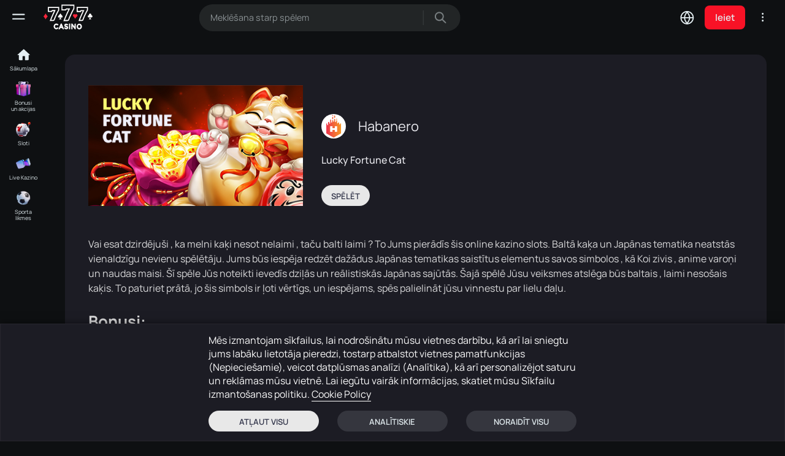

--- FILE ---
content_type: text/html; charset=utf-8
request_url: https://casino777.lv/lv/game_info/habanero-lucky-fortune-cat
body_size: 13474
content:

<!DOCTYPE html>
<html lang="lv">
	<head>
		<script>
			function inIframe () { try { return window.self !== window.top; } catch (e) { return true; } }
			if (inIframe ()) { 
				window.top.location.href = window.location.href; 
				const style = document.createElement('style');
				style.innerHTML = `	body {visibility: hidden;	}	`;
				document.head.appendChild(style);
			}
		</script>

		<meta http-equiv="Content-Type" content="text/html; charset=utf-8">
		
		<meta http-equiv="X-UA-Compatible" content="IE=edge">

		
		<meta name="viewport" content="width=device-width, initial-scale=1, maximum-scale=1">

		
		<meta name="format-detection" content="telephone=no">
		<meta name="SKYPE_TOOLBAR" content ="SKYPE_TOOLBAR_PARSER_COMPATIBLE">

		
		<title>🏃 Casino ♦️7♠️7♥️7♣️ 🎰✨🃏</title>

		
		<meta name="description" content="Spēļu automāts Lucky Fortune Cat gaida tieši Jūs online kazino Latvijā! Atrādiet iemīļotākas azartspēles internetā mūsu licenzēta Latvijas Kazino &#34;777&#34;!">
		<meta name="keywords" content="">

		<meta property="og:title" content="🏃 Casino ♦️7♠️7♥️7♣️ 🎰✨🃏" />
		<meta property="og:type" content="website" />
		<meta property="og:description" content="Spēļu automāts Lucky Fortune Cat gaida tieši Jūs online kazino Latvijā! Atrādiet iemīļotākas azartspēles internetā mūsu licenzēta Latvijas Kazino &#34;777&#34;!" />
		<meta property="og:url" content="https://casino777.lv/lv/game_info/habanero-lucky-fortune-cat" />
		 
		<meta property="og:image" content="https://files.casino777.lv/static/images/game_img/habanero/lucky_fortune_cat.jpg" />
		

		
		<meta name="theme-color" content="#161620">

		
		<link rel="shortcut icon" href="/static/images/favicon.png">

		
		<link rel="canonical" href="https://casino777.lv/lv/game_info/habanero-lucky-fortune-cat" />
		<link rel="alternate" href="https://casino777.lv/lv/game_info/habanero-lucky-fortune-cat" hreflang="lv" />
		<link rel="alternate" href="https://casino777.lv/ru/game_info/habanero-lucky-fortune-cat" hreflang="ru" />
		<link rel="alternate" href="https://casino777.lv/en/game_info/habanero-lucky-fortune-cat" hreflang="en" />
		

		

		
		<link rel="stylesheet" href="/static/css/main.1194492723.css">

		<meta name='dmca-site-verification' content='NDFuZ1JSdzV5cGdsZnJHRExyQ3hldz090' />

		<link rel="manifest" href="https://casino777.lv/static/manifest.webmanifest">
		<link rel="apple-touch-icon" sizes="192x192" href="/static/images/icon192x192.png">
		<link rel="apple-touch-icon" sizes="180x180" href="/static/images/icon180x180.png">
		<link rel="apple-touch-icon" sizes="167x167" href="/static/images/icon167x167.png">
		<link rel="apple-touch-icon" sizes="152x152" href="/static/images/icon152x152.png">
		<link rel="apple-touch-icon" sizes="120x120" href="/static/images/icon120x120.png">
		<meta name="mobile-web-app-capable" content="yes">
		<meta name="apple-mobile-web-app-capable" content="yes">
		<meta name="apple-mobile-web-app-status-bar-style" content="black">
		<meta name="apple-mobile-web-app-title" content="Casino777">
		<meta name="theme-color" content="#161620">

		<link rel="apple-touch-startup-image" media="(width: 414px) and (height: 896px) and (min-resolution: 3dppx)" href="/static/images/splash_1242x2688.png">
		<link rel="apple-touch-startup-image" media="(width: 414px) and (height: 896px) and (max-resolution: 2.99dppx)" href="/static/images/splash_828x1792.png">
		<link rel="apple-touch-startup-image" media="(width: 375px) and (height: 812px) and (min-resolution: 3dppx)" href="/static/images/splash_1125x2436.png">
		<link rel="apple-touch-startup-image" media="(width: 414px) and (height: 736px) and (min-resolution: 3dppx)" href="/static/images/splash_1242x2208.png">
		<link rel="apple-touch-startup-image" media="(width: 375px) and (height: 667px) and (min-resolution: 2dppx)" href="/static/images/splash_750x1334.png">
		<link rel="apple-touch-startup-image" media="(width: 1024px) and (height: 1366px) and (min-resolution: 2dppx)" href="/static/images/splash_2048x2732.png">
		<link rel="apple-touch-startup-image" media="(width: 834px) and (height: 1194px) and (min-resolution: 2dppx)" href="/static/images/splash_1668x2388.png">
		<link rel="apple-touch-startup-image" media="(width: 834px) and (height: 1112px) and (min-resolution: 2dppx)" href="/static/images/splash_1668x2224.png">
		<link rel="apple-touch-startup-image" media="(width: 768px) and (height: 1024px) and (min-resolution: 2dppx)" href="/static/images/splash_1536x2048.png">

				

		 
		<script type="application/ld+json" charset="utf-8">
					{
							"@context": "http://schema.org",
							"@type": "Game",
							"name": "Lucky Fortune Cat", 
							"aggregateRating":
							{
									"@type": "AggregateRating",
									"ratingValue": "4.2",
									"ratingCount": "767",
									"worstRating": "1",
									"bestRating": "5"
							},
							"image": ["https:\/\/files.casino777.lv\/static\/images\/game_img\/habanero\/lucky_fortune_cat.jpg"]
					}
		</script>
				

		<script>

			function getCookie(c_name) {
				const name = c_name + "=";
				const decodedCookie = decodeURIComponent(document.cookie);
				const cookieArray = decodedCookie.split(';');

				for (let i = 0; i < cookieArray.length; i++) {
					let cookie = cookieArray[i].trim();
					if (cookie.indexOf(name) === 0) {
						return cookie.substring(name.length, cookie.length);
					}
				}
				return "";
			}

			var consent = JSON.parse(getCookie('c_consent') || '{}');
		</script>

		
		
		<script>(function(w,d,s,l,i){w[l]=w[l]||[];w[l].push({'gtm.start':
		new Date().getTime(),event:'gtm.js'});var f=d.getElementsByTagName(s)[0],
		j=d.createElement(s),dl=l!='dataLayer'?'&l='+l:'';j.async=true;j.src=
		'https://www.googletagmanager.com/gtm.js?id='+i+dl;f.parentNode.insertBefore(j,f);
		})(window,document,'script','dataLayer','GTM-T94GFHJ');</script>
		
		<script>
			function updateConsentGTM(consent) {
				var consentType = (consent.anlt && consent.mark) ? 'all' :
								(consent.anlt) ? 'analytics' :
								(consent.mark) ? 'marketing' : 'none';
	
				window.dataLayer = window.dataLayer || [];
				window.dataLayer.push({
					'event': 'consent_update',
					'user_consent': consentType
				});
			}
	
			if (consent.anlt || consent.mark) {
				updateConsentGTM(consent);
			}
		</script>
		
	
		

		
		
		<script>

			function loadFBPixel() {
				if (!window.fbq) {
					(function(f,b,e,v,n,t,s){
						if(f.fbq)return;n=f.fbq=function(){n.callMethod?
						n.callMethod.apply(n,arguments):n.queue.push(arguments)};
						if(!f._fbq)f._fbq=n;n.push=n;n.loaded=!0;n.version='2.0';
						n.queue=[];t=b.createElement(e);t.async=!0;
						t.src=v;s=b.getElementsByTagName(e)[0];
						s.parentNode.insertBefore(t,s)
					})(window, document,'script',
					'https://connect.facebook.net/en_US/fbevents.js');
					fbq('init', '330473372941000');
					fbq('track', 'PageView');
				}
			}

			if (consent.mark) {
				loadFBPixel();
			}

		</script>
		
			

		
	</head>

	<body>

		
		
		<noscript><iframe src="https://www.googletagmanager.com/ns.html?id=GTM-T94GFHJ"
		height="0" width="0" style="display:none;visibility:hidden"></iframe></noscript>
		
		
		
		
		<noscript><img alt="facebook" height="1" width="1" style="display:none"
		src="https://www.facebook.com/tr?id=330473372941000&ev=PageView&noscript=1"
		/></noscript>
		
			

		<div class="wrap">
			<div class="main">
				
				<header id="header" class="main_header noFix">
					<div class="box_infoAbs">
            
						
					</div>
					<div class="cont cont_shadow flex">
						<div class="logo">
							<a href="/lv">
								<img src="/static/images/logo_new.svg" alt="Casino 777">
							</a>
						</div>

						<div class="modal_cont modal_list noLog_list">
							<a href="#" class="open_info dark mini_modal_link" data-modal-id="#modal_list">
								<svg xmlns="http://www.w3.org/2000/svg" xmlns:xlink="http://www.w3.org/1999/xlink">
									<path fill-rule="evenodd" d="M1.880,9.905 C0.980,9.905 0.249,9.185 0.249,8.300 C0.249,7.415 0.980,6.694 1.880,6.694 C2.779,6.694 3.510,7.415 3.510,8.300 C3.510,9.185 2.779,9.905 1.880,9.905 ZM1.880,4.159 C0.980,4.159 0.249,3.438 0.249,2.553 C0.249,1.668 0.980,0.948 1.880,0.948 C2.779,0.948 3.510,1.668 3.510,2.553 C3.510,3.438 2.779,4.159 1.880,4.159 ZM1.880,12.440 C2.779,12.440 3.510,13.161 3.510,14.046 C3.510,14.932 2.779,15.652 1.880,15.652 C0.980,15.652 0.249,14.932 0.249,14.046 C0.249,13.161 0.980,12.440 1.880,12.440 Z"/>
								</svg>
							</a>

							<div class="mini_modal" id="modal_list">
								<div class="item">
									<a href="/lv/contacts">Kontaktinformācija</a>
								</div>
								<div class="item">
									<a href="/lv/policy">Privātuma politika</a>
								</div>
								<div class="item">
									<a href="/lv/terms_agreement">Noteikumi un nosacījumi</a>
								</div>
								<div class="item">
									<a href="/lv/disclaimer">Tiesiskās atrunas</a>
								</div>
								<div class="item">
									<a href="/lv/responsibility">Atbildība</a>
								</div>
								<div class="item">
									<a href="/lv/faq">Jautājumi</a>
								</div>
								<div class="item">
									<a href="/lv/sitemap">Lapas karte</a>
								</div>
							</div>
						</div>

						<div class="modal_cont modal_lang marg">
							<button type="button" class="mini_modal_link open_lang dark" data-modal-id="#lang">
								<span class="text">Lv</span>
							</button>

							<div class="mini_modal" id="lang">
								<div class="lang">
									<div class="item">
										<a class="lang_lv  active ">Latviski</a>
									</div>
									<div class="item">
										<a class="lang_ru ">Русский</a>
									</div>
									<div class="item">
										<a class="lang_en ">English</a>
									</div>
								</div>
							</div>
						</div>

						<button type="button" class="header__lang">
							<span>Lv</span>
						</button>

						<form action="/lv/gamescat" class="search header_search flex">
							<input type="text" name="s" value="" placeholder="Meklēšana starp spēlem" autocomplete="off" class="input">

							<button type="submit" class="submit_btn">
								<svg class="icon" xmlns="http://www.w3.org/2000/svg" xmlns:xlink="http://www.w3.org/1999/xlink">
									<path fill-rule="evenodd" d="M18.592,17.340 L13.515,12.287 C14.483,11.019 15.016,9.433 15.016,7.811 C15.016,3.717 11.669,0.386 7.552,0.386 C3.490,0.468 0.184,3.835 0.184,7.888 C0.184,11.982 3.528,15.313 7.639,15.313 C9.280,15.313 10.872,14.783 12.133,13.818 L17.131,18.798 C17.326,18.991 17.585,19.097 17.861,19.097 C18.136,19.097 18.396,18.990 18.590,18.797 C18.785,18.603 18.893,18.346 18.894,18.070 C18.894,17.794 18.787,17.535 18.592,17.340 ZM7.639,13.222 C4.641,13.222 2.204,10.794 2.204,7.811 C2.204,4.827 4.641,2.399 7.639,2.399 C10.635,2.399 13.072,4.823 13.072,7.800 C13.001,10.790 10.563,13.222 7.639,13.222 Z"/>
								</svg>
							</button>
						</form>

						<button type="button" class="openSearch">
							<svg class="icon" width="18" height="18" xmlns="http://www.w3.org/2000/svg" xmlns:xlink="http://www.w3.org/1999/xlink" x="0px" y="0px" viewBox="0 0 23 23" enable-background="new 0 0 23 23" xml:space="preserve">
								<path d="M22.8,21.7L16,14.9l0.1-0.2c1.3-1.6,2-3.6,2-5.7c0-5-4.1-9.1-9.1-9.1C4.1,0,0,4.1,0,9.1c0,5,4.1,9.1,9.1,9.1 c2.1,0,4.1-0.7,5.7-2l0.2-0.1l6.8,6.8c0.1,0.1,0.3,0.2,0.5,0.2c0,0,0,0,0,0c0.2,0,0.4-0.1,0.5-0.2c0.1-0.1,0.2-0.3,0.2-0.5 C23,22.1,22.9,21.9,22.8,21.7z M9.1,16.6c-4.2,0-7.6-3.4-7.6-7.6c0-4.2,3.4-7.6,7.6-7.6c4.2,0,7.6,3.4,7.6,7.6 C16.6,13.2,13.2,16.6,9.1,16.6z"/>
							</svg>
						</button>

						

						<a href="/lv/login" class="loginMob"></a>

						<a href="#" class="openSettings"></a>

						<div class="box_btn">
							

							<a href="/lv/login" class="login_btn">
								<span>Ieiet</span>
							</a>
						</div>
					</div>
				</header>


				<div class="mob_settings">
					<button type="button" class="close"></button>

					<div class="title top_title">
						<span>Valodas</span>
					</div>

					<div class="item">
						<div class="items lang">
							<div>
								<a class="lang_lv  active ">Latviski</a>
							</div>
							<div>
								<a class="lang_ru ">Русский</a>
							</div>
							<div>
								<a class="lang_en ">English</a>
							</div>
						</div>
					</div>
				</div>


				<div class="mob_header">
					
						<div class="btn-play">
							<a href="/lv/login" class="btn-play__btn ">
								<span>Spēlēt</span>
							</a>
						</div>
					

					<div class="flex">
						<a href="/lv" class="item ">
							<span class="icon">
								<img data-src="/static/images/mob_head/icon_home_mob.svg" src="/static/images/img_plug.png" alt="Главная" class="lozad">

								<span class="imgH">
									<img data-src="/static/images/mob_head/icon_home_mobA.svg" src="/static/images/img_plug.png" alt="Главная" class="lozad">
								</span>
							</span>

							<span class="name">Sākumlapa</span>
						</a>
						<button type="button" class="item openSearch">
							<span class="icon">
								<img data-src="/static/images/mob_head/icon_search_mob.svg" src="/static/images/img_plug.png" alt="Языки" class="lozad">

								<span class="imgH">
									<img data-src="/static/images/mob_head/icon_search_mobA.svg" src="/static/images/img_plug.png" alt="Языки" class="lozad">
								</span>
							</span>

							<span class="name">Meklēt</span>
						</button>
						<button type="button" class="item openCats">
							<span class="icon">
								<img data-src="/static/images/mob_head/icon_menu_mob.svg" src="/static/images/img_plug.png" alt="Языки" class="lozad">

								<span class="imgH">
									<img data-src="/static/images/mob_head/icon_menu_mobA.svg" src="/static/images/img_plug.png" alt="Языки" class="lozad">
								</span>
							</span>

							<span class="name">Izvēlne</span>
						</button>
						<a href="/lv/login" class="item">
							<span class="icon">
								<img data-src="/static/images/mob_head/icon_user_mob.svg" src="/static/images/img_plug.png" alt="Языки" class="lozad">

								<span class="imgH">
									<img data-src="/static/images/mob_head/icon_user_mobA.svg" src="/static/images/img_plug.png" alt="Языки" class="lozad">
								</span>
							</span>

							<span class="name">Ieiet</span>
						</a>
						
						<a href="#" onclick="open_chat();return false;" class="item btn-chat-mob">
							<span class="icon">
								<img data-src="/static/images/mob_head/icon_chat_mob.svg" src="/static/images/img_plug.png" alt="Языки" class="lozad">

								<span class="imgH">
									<img data-src="/static/images/mob_head/icon_chat_mob.svg" src="/static/images/img_plug.png" alt="Языки" class="lozad">
								</span>
							</span>
							<img data-src="/static/images/loader_svg2.svg" src="/static/images/img_plug.png" alt="" class="item__loader lozad">

							<span class="name chat">Tērzēšana</span>
						</a>
						
					</div>
				</div>
				


				<aside class="aside_head no_login">
					<div class="logo">
						<a href="/lv">
							<img src="/static/images/logo_new.svg" alt="Casino 777">
						</a>
					</div>

					<button type="button" class="sidebar_burger">
						<span></span>
						<span></span>
						<span></span>
					</button>
				</aside>


				<aside class="sidebar">
					<div class="custom_scroll">
						<div class="box_menu no_bord">
							<div class="menu">
								<a href="/lv" class="item item_home ">
									<span class="icon">
										<img data-src="/static/images/icons_cats/ic_cats_home.svg?v=2" src="/static/images/img_plug.png" alt="Sākumlapa" class="lozad">
										<img data-src="/static/images/icons_cats/ic_cats_homeA.svg?v=2" src="/static/images/img_plug.png" alt="Sākumlapa" class="lozad">
									</span>

									<span class="name">Sākumlapa</span>
								</a>

								<a href="/lv/bonuses" class="item in_event ">
									<span class="icon">
										<img data-src="/static/images/icons_cats/ic_cats_bonuses2.png?v=2" src="/static/images/img_plug.png" alt="Bonusi un akcijas" class="lozad">
									</span>

									<span class="name">Bonusi un akcijas</span>
								</a>
							</div>
						</div>

						<div class="box_menu box_menu_cats">
							<div class="menu">
								

								
								
									<a href="/lv/gamescat/slots" class="item ">
										<span class="icon">
											<img data-src="/static/images/icons_cats/ic_cats_slots.png?v=3" src="/static/images/img_plug.png" alt="Sloti" class="lozad">
										</span>
										<span class="name">Sloti</span>
									</a>
								
									<a href="/lv/gamescat/live-casino" class="item ">
										<span class="icon">
											<img data-src="/static/images/icons_cats/ic_cats_live-casino.png?v=3" src="/static/images/img_plug.png" alt="Live Kazino" class="lozad">
										</span>
										<span class="name">Live Kazino</span>
									</a>
								
								

								<a href="/lv/game/sportsbook" class="item ">
									<span class="icon">
										<img data-src="/static/images/icons_cats/ic_cats_sport2.png?v=2" src="/static/images/img_plug.png" alt="Sporta likmes" class="lozad">
									</span>

									<span class="name">Sporta likmes</span>
								</a>

								
							</div>
						</div>

						<a href="/lv/login" class="login_btn">
							<span>Ieiet</span>
						</a>

						<div class="box_menu box_menu_prov">
							<div class="sidebar_title">Piegādātāji</div>

							<div class="menu">
								
								
								<a href="/lv/gamespar/pragmaticplay" class="item ">
									<span class="icon circle">
										<img data-src="https://files.casino777.lv/static/images/providers/pragmaticplay.jpg" src="/static/images/img_plug.png" alt="Pragmatic Play" class="lozad">
									</span>

									<span class="name">Pragmatic Play</span>
								</a>
								
								
								<a href="/lv/gamespar/amusnet" class="item ">
									<span class="icon circle">
										<img data-src="https://files.casino777.lv/static/images/providers/egtinteractive3.jpg" src="/static/images/img_plug.png" alt="Amusnet" class="lozad">
									</span>

									<span class="name">Amusnet</span>
								</a>
								
								
								<a href="/lv/gamespar/novomatic" class="item ">
									<span class="icon circle">
										<img data-src="https://files.casino777.lv/static/images/providers/novomatic.jpg" src="/static/images/img_plug.png" alt="Novomatic" class="lozad">
									</span>

									<span class="name">Novomatic</span>
								</a>
								
								
								<a href="/lv/gamespar/netent" class="item ">
									<span class="icon circle">
										<img data-src="https://files.casino777.lv/static/images/providers/netent.jpg" src="/static/images/img_plug.png" alt="NetEnt" class="lozad">
									</span>

									<span class="name">NetEnt</span>
								</a>
								
								
								<a href="/lv/gamespar/evolution-gaming" class="item ">
									<span class="icon circle">
										<img data-src="https://files.casino777.lv/static/images/providers/evosw.jpg" src="/static/images/img_plug.png" alt="Evolution gaming" class="lozad">
									</span>

									<span class="name">Evolution gaming</span>
								</a>
								
								
								<a href="/lv/gamespar/pragmaticplaylive" class="item ">
									<span class="icon circle">
										<img data-src="https://files.casino777.lv/static/images/providers/pragmaticplaylive.jpg" src="/static/images/img_plug.png" alt="Pragmatic PlayLive" class="lozad">
									</span>

									<span class="name">Pragmatic PlayLive</span>
								</a>
								
								
								<a href="/lv/gamespar/hacksaw" class="item ">
									<span class="icon circle">
										<img data-src="https://files.casino777.lv/static/images/providers/hacksaw-gaming.jpg" src="/static/images/img_plug.png" alt="HackSaw" class="lozad">
									</span>

									<span class="name">HackSaw</span>
								</a>
								
								
								<a href="/lv/gamespar/push-gaming" class="item ">
									<span class="icon circle">
										<img data-src="https://files.casino777.lv/static/images/providers/push-gaming-logo.jpg" src="/static/images/img_plug.png" alt="Push Gaming" class="lozad">
									</span>

									<span class="name">Push Gaming</span>
								</a>
								
								
								<a href="/lv/gamespar/quickspin" class="item ">
									<span class="icon circle">
										<img data-src="https://files.casino777.lv/static/images/providers/quickspin.jpg" src="/static/images/img_plug.png" alt="Quickspin" class="lozad">
									</span>

									<span class="name">Quickspin</span>
								</a>
								
								
								<a href="/lv/gamespar/relax-gaming" class="item ">
									<span class="icon circle">
										<img data-src="https://files.casino777.lv/static/images/providers/relax-gaming.jpg" src="/static/images/img_plug.png" alt="Relax Gaming" class="lozad">
									</span>

									<span class="name">Relax Gaming</span>
								</a>
								
								
								<a href="/lv/gamespar/nolimitcity" class="item ">
									<span class="icon circle">
										<img data-src="https://files.casino777.lv/static/images/providers/nolimitcity.jpg" src="/static/images/img_plug.png" alt="NoLimitCity" class="lozad">
									</span>

									<span class="name">NoLimitCity</span>
								</a>
								
								
								<a href="/lv/gamespar/habanero" class="item ">
									<span class="icon circle">
										<img data-src="https://files.casino777.lv/static/images/providers/habanero.jpg" src="/static/images/img_plug.png" alt="Habanero" class="lozad">
									</span>

									<span class="name">Habanero</span>
								</a>
								
								
								<a href="/lv/gamespar/thunderkick" class="item ">
									<span class="icon circle">
										<img data-src="https://files.casino777.lv/static/images/providers/thunderkick.jpg" src="/static/images/img_plug.png" alt="Thunderkick" class="lozad">
									</span>

									<span class="name">Thunderkick</span>
								</a>
								
								
								<a href="/lv/gamespar/endorphina" class="item ">
									<span class="icon circle">
										<img data-src="https://files.casino777.lv/static/images/providers/endorphina.jpg" src="/static/images/img_plug.png" alt="Endorphina" class="lozad">
									</span>

									<span class="name">Endorphina</span>
								</a>
								
								
								<a href="/lv/gamespar/yggdrasil" class="item ">
									<span class="icon circle">
										<img data-src="https://files.casino777.lv/static/images/providers/yggdrasil.jpg" src="/static/images/img_plug.png" alt="Yggdrasil" class="lozad">
									</span>

									<span class="name">Yggdrasil</span>
								</a>
								
								
								<a href="/lv/gamespar/big-time-gaming" class="item ">
									<span class="icon circle">
										<img data-src="https://files.casino777.lv/static/images/providers/btg.svg" src="/static/images/img_plug.png" alt="Big Time Gaming" class="lozad">
									</span>

									<span class="name">Big Time Gaming</span>
								</a>
								
								
								<a href="/lv/gamespar/spribe-gaming" class="item ">
									<span class="icon circle">
										<img data-src="https://files.casino777.lv/static/images/providers/spribe_bw.jpg" src="/static/images/img_plug.png" alt="Spribe Gaming" class="lozad">
									</span>

									<span class="name">Spribe Gaming</span>
								</a>
								

								<button class="item open_more">
									<span class="icon">
										<img data-src="/static/images/arrow5.svg" src="/static/images/img_plug.png" alt="Ещё" class="lozad">
									</span>

									<span class="name">
										<span class="more">Vēl</span>
										<span class="more_off">Paslēpt</span>
									</span>
								</button>
							</div>
						</div>

						<div class="list">
							<div>
								<a href="/lv/faq">Palidzība</a>
							</div>
							<div class="sep">·</div>
							<div>
								<a href="/lv/contacts">Kontakti</a>
							</div>
							<br>
							<div>
								<a href="/lv/policy">Konfidencialitāte</a>
							</div>
							<br>
							<div>
								<a href="/lv/terms_agreement">Noteikumi</a>
							</div>
							<div class="sep">·</div>
							<div>
								<a href="/lv/disclaimer">Juridiskā atruna</a>
							</div>
							<br>
							<div>
								<a href="/lv/responsibility">Atbildība</a>
							</div>
							<div class="sep">·</div>
							<div>
								<a href="/lv/sitemap">Lapas karte</a>
							</div>
						</div>

						<div class="sidebar__copyright">&copy; 2026 SIA &#34;NB&#34;</div>
					</div>
				</aside>


				<aside class="sidebar_small no_login">
					<div class="menu">
						<a href="/lv" class="item ">
							<span class="icon">
								<img data-src="/static/images/icons_cats/ic_cats_home.svg?v=2" src="/static/images/img_plug.png" alt="Sākumlapa" class="lozad">
							</span>

							<span class="name">
								<span>Sākumlapa</span>
							</span>
						</a>

						<a href="/lv/bonuses" class="item in_event ">
							<span class="icon">
								<img data-src="/static/images/icons_cats/ic_cats_bonuses2.png?v=2" src="/static/images/img_plug.png" alt="Bonusi un akcijas" class="lozad">
							</span>

							<span class="name">
								<span>Bonusi un&nbsp;akcijas</span>
							</span>
						</a>

						

						
						
							<a href="/lv/gamescat/slots" class="item ">
								<span class="icon">
									<img data-src="/static/images/icons_cats/ic_cats_slots.png?v=3" src="/static/images/img_plug.png" alt="Sloti" class="lozad">
								</span>
								<span class="name">
									<span>Sloti</span>
								</span>
							</a>
						
							<a href="/lv/gamescat/live-casino" class="item ">
								<span class="icon">
									<img data-src="/static/images/icons_cats/ic_cats_live-casino.png?v=3" src="/static/images/img_plug.png" alt="Live Kazino" class="lozad">
								</span>
								<span class="name">
									<span>Live Kazino</span>
								</span>
							</a>
						
						

						<a href="/lv/game/sportsbook" class="item ">
							<span class="icon">
								<img data-src="/static/images/icons_cats/ic_cats_sport2.png?v=2" src="/static/images/img_plug.png" alt="Sporta likmes" class="lozad">
							</span>

							<span class="name">
								<span>Sporta likmes</span>
							</span>
						</a>
					</div>
				</aside>


				<div class="overlay"></div>
				<div class="overlay2"></div>


				<section class="categoriesMob">
					<button type="button" class="close"></button>

					<div class="cont">
						<div class="categoriesMob__title">Izvēlne</div>
						<div class="categoriesMob__title">Meklēt</div>

						<form action="/lv/gamescat" class="search">
							<input type="text" name="s" value="" placeholder="Meklēšana starp spēlem" autocomplete="off" class="input" id="search_mob">

							<button type="submit" class="submit_btn">
								<svg class="icon" xmlns="http://www.w3.org/2000/svg" xmlns:xlink="http://www.w3.org/1999/xlink" x="0px" y="0px" viewBox="0 0 23 23" enable-background="new 0 0 23 23" xml:space="preserve">
									<path d="M22.8,21.7L16,14.9l0.1-0.2c1.3-1.6,2-3.6,2-5.7c0-5-4.1-9.1-9.1-9.1C4.1,0,0,4.1,0,9.1c0,5,4.1,9.1,9.1,9.1 c2.1,0,4.1-0.7,5.7-2l0.2-0.1l6.8,6.8c0.1,0.1,0.3,0.2,0.5,0.2c0,0,0,0,0,0c0.2,0,0.4-0.1,0.5-0.2c0.1-0.1,0.2-0.3,0.2-0.5 C23,22.1,22.9,21.9,22.8,21.7z M9.1,16.6c-4.2,0-7.6-3.4-7.6-7.6c0-4.2,3.4-7.6,7.6-7.6c4.2,0,7.6,3.4,7.6,7.6 C16.6,13.2,13.2,16.6,9.1,16.6z"/>
								</svg>
							</button>
						</form>

						<div class="categoriesMob__providers">
							<div class="categoriesMob__subtitle">Piegādātāji</div>

							<div class="categoriesMob__providers-grid">
								
								<a href="/lv/gamespar/pragmaticplay" class="categoriesMob__providers-item">
									<span class="categoriesMob__providers-icon">
										<img data-src="https://files.casino777.lv/static/images/providers/pragmaticplay.jpg" src="/static/images/img_plug.png" alt="Pragmatic Play" class="lozad">
									</span>

									<span class="categoriesMob__providers-name">Pragmatic Play</span>
								</a>
								
								<a href="/lv/gamespar/amusnet" class="categoriesMob__providers-item">
									<span class="categoriesMob__providers-icon">
										<img data-src="https://files.casino777.lv/static/images/providers/egtinteractive3.jpg" src="/static/images/img_plug.png" alt="Amusnet" class="lozad">
									</span>

									<span class="categoriesMob__providers-name">Amusnet</span>
								</a>
								
								<a href="/lv/gamespar/novomatic" class="categoriesMob__providers-item">
									<span class="categoriesMob__providers-icon">
										<img data-src="https://files.casino777.lv/static/images/providers/novomatic.jpg" src="/static/images/img_plug.png" alt="Novomatic" class="lozad">
									</span>

									<span class="categoriesMob__providers-name">Novomatic</span>
								</a>
								
								<a href="/lv/gamespar/netent" class="categoriesMob__providers-item">
									<span class="categoriesMob__providers-icon">
										<img data-src="https://files.casino777.lv/static/images/providers/netent.jpg" src="/static/images/img_plug.png" alt="NetEnt" class="lozad">
									</span>

									<span class="categoriesMob__providers-name">NetEnt</span>
								</a>
								
								<a href="/lv/gamespar/evolution-gaming" class="categoriesMob__providers-item">
									<span class="categoriesMob__providers-icon">
										<img data-src="https://files.casino777.lv/static/images/providers/evosw.jpg" src="/static/images/img_plug.png" alt="Evolution gaming" class="lozad">
									</span>

									<span class="categoriesMob__providers-name">Evolution gaming</span>
								</a>
								
								<a href="/lv/gamespar/pragmaticplaylive" class="categoriesMob__providers-item">
									<span class="categoriesMob__providers-icon">
										<img data-src="https://files.casino777.lv/static/images/providers/pragmaticplaylive.jpg" src="/static/images/img_plug.png" alt="Pragmatic PlayLive" class="lozad">
									</span>

									<span class="categoriesMob__providers-name">Pragmatic PlayLive</span>
								</a>
								
								<a href="/lv/gamespar/hacksaw" class="categoriesMob__providers-item">
									<span class="categoriesMob__providers-icon">
										<img data-src="https://files.casino777.lv/static/images/providers/hacksaw-gaming.jpg" src="/static/images/img_plug.png" alt="HackSaw" class="lozad">
									</span>

									<span class="categoriesMob__providers-name">HackSaw</span>
								</a>
								
								<a href="/lv/gamespar/push-gaming" class="categoriesMob__providers-item">
									<span class="categoriesMob__providers-icon">
										<img data-src="https://files.casino777.lv/static/images/providers/push-gaming-logo.jpg" src="/static/images/img_plug.png" alt="Push Gaming" class="lozad">
									</span>

									<span class="categoriesMob__providers-name">Push Gaming</span>
								</a>
								
								<a href="/lv/gamespar/quickspin" class="categoriesMob__providers-item">
									<span class="categoriesMob__providers-icon">
										<img data-src="https://files.casino777.lv/static/images/providers/quickspin.jpg" src="/static/images/img_plug.png" alt="Quickspin" class="lozad">
									</span>

									<span class="categoriesMob__providers-name">Quickspin</span>
								</a>
								
								<a href="/lv/gamespar/relax-gaming" class="categoriesMob__providers-item">
									<span class="categoriesMob__providers-icon">
										<img data-src="https://files.casino777.lv/static/images/providers/relax-gaming.jpg" src="/static/images/img_plug.png" alt="Relax Gaming" class="lozad">
									</span>

									<span class="categoriesMob__providers-name">Relax Gaming</span>
								</a>
								
								<a href="/lv/gamespar/nolimitcity" class="categoriesMob__providers-item">
									<span class="categoriesMob__providers-icon">
										<img data-src="https://files.casino777.lv/static/images/providers/nolimitcity.jpg" src="/static/images/img_plug.png" alt="NoLimitCity" class="lozad">
									</span>

									<span class="categoriesMob__providers-name">NoLimitCity</span>
								</a>
								
								<a href="/lv/gamespar/habanero" class="categoriesMob__providers-item">
									<span class="categoriesMob__providers-icon">
										<img data-src="https://files.casino777.lv/static/images/providers/habanero.jpg" src="/static/images/img_plug.png" alt="Habanero" class="lozad">
									</span>

									<span class="categoriesMob__providers-name">Habanero</span>
								</a>
								
								<a href="/lv/gamespar/thunderkick" class="categoriesMob__providers-item">
									<span class="categoriesMob__providers-icon">
										<img data-src="https://files.casino777.lv/static/images/providers/thunderkick.jpg" src="/static/images/img_plug.png" alt="Thunderkick" class="lozad">
									</span>

									<span class="categoriesMob__providers-name">Thunderkick</span>
								</a>
								
								<a href="/lv/gamespar/endorphina" class="categoriesMob__providers-item">
									<span class="categoriesMob__providers-icon">
										<img data-src="https://files.casino777.lv/static/images/providers/endorphina.jpg" src="/static/images/img_plug.png" alt="Endorphina" class="lozad">
									</span>

									<span class="categoriesMob__providers-name">Endorphina</span>
								</a>
								
								<a href="/lv/gamespar/yggdrasil" class="categoriesMob__providers-item">
									<span class="categoriesMob__providers-icon">
										<img data-src="https://files.casino777.lv/static/images/providers/yggdrasil.jpg" src="/static/images/img_plug.png" alt="Yggdrasil" class="lozad">
									</span>

									<span class="categoriesMob__providers-name">Yggdrasil</span>
								</a>
								
								<a href="/lv/gamespar/big-time-gaming" class="categoriesMob__providers-item">
									<span class="categoriesMob__providers-icon">
										<img data-src="https://files.casino777.lv/static/images/providers/btg.svg" src="/static/images/img_plug.png" alt="Big Time Gaming" class="lozad">
									</span>

									<span class="categoriesMob__providers-name">Big Time Gaming</span>
								</a>
								
								<a href="/lv/gamespar/spribe-gaming" class="categoriesMob__providers-item">
									<span class="categoriesMob__providers-icon">
										<img data-src="https://files.casino777.lv/static/images/providers/spribe_bw.jpg" src="/static/images/img_plug.png" alt="Spribe Gaming" class="lozad">
									</span>

									<span class="categoriesMob__providers-name">Spribe Gaming</span>
								</a>
								
							</div>
						</div>

						<div class="categoriesMob__cats">
							<div class="categoriesMob__subtitle">Kategorijas</div>

							<div class="categoriesMob__items">
								<a href="/lv/bonuses" class="categoriesMob__item">
									<span class="icon">
										<img data-src="/static/images/icons_cats/ic_cats_bonuses2.png" src="/static/images/img_plug.png" alt="Bonusi un akcijas" class="lozad">
									</span>

									<span class="name">Bonusi un akcijas</span>
								</a>
								<a href="/lv/race_bonus" class="categoriesMob__item race">
									<span class="icon">
										<img data-src="/static/images/ic_bonus/big_bonus3.png" src="/static/images/img_plug.png" alt="RACE BONUS" class="lozad">
									</span>

									<span class="name">RACE BONUS</span>

									<span class="number">Jaunums</span>
								</a>
								
								
								
									<a href="/lv/gamescat/slots" class="categoriesMob__item">
										<span class="icon">
											<img data-src="/static/images/icons_cats/ic_cats_slots.png?v=2" src="/static/images/img_plug.png" alt="Sloti" class="lozad">
										</span>
										<span class="name">Sloti</span>
									</a>
								
									<a href="/lv/gamescat/live-casino" class="categoriesMob__item">
										<span class="icon">
											<img data-src="/static/images/icons_cats/ic_cats_live-casino.png?v=2" src="/static/images/img_plug.png" alt="Live Kazino" class="lozad">
										</span>
										<span class="name">Live Kazino</span>
									</a>
								
								
								<a href="/lv/game/sportsbook" class="categoriesMob__item">
									<span class="icon">
										<img data-src="/static/images/icons_cats/ic_cats_sport2.png" src="/static/images/img_plug.png" alt="Sporta likmes" class="lozad">
									</span>

									<span class="name">Sporta likmes</span>
								</a>
							</div>
						</div>

						<div class="list">
							<a href="/lv/policy">Privātuma politika</a>&nbsp; <a href="/lv/terms_agreement">Noteikumi un nosacījumi</a>&nbsp;<br> <a href="/lv/disclaimer">Tiesiskās atrunas</a>&nbsp; <a href="/lv/responsibility">Atbildība</a>&nbsp; <a href="/lv/contacts">Kontaktinformācija</a>&nbsp; <a href="/lv/faq">Jautājumi</a>&nbsp;<a href="/lv/sitemap">Lapas karte</a> 
						</div>
					</div>
				</section>


				<section class="subhead ">
					
				</section>


				
				<section class="content_all no_login">
					<div class="cont no_login">
						<section class="game_info">
							<div class="info flex">
								<div class="box_img">
									<div class="img">
										<img data-src="https://files.casino777.lv/static/images/game_img/habanero/lucky_fortune_cat.jpg" alt="Lucky Fortune Cat" class="lozad">
									</div>
								</div>

								<div class="box">
									<div class="block">
										<div class="provider">
											<a href="/lv/gamespar/habanero" class="icon">
												<img data-src="https://files.casino777.lv/static/images/providers/habanero.jpg" src="/static/images/img_plug.png" alt="Habanero" class="lozad">
											</a>

											<div class="provider_name">
												<a href="/lv/gamespar/habanero">Habanero</a>
											</div>
										</div>

										<h1 class="game_name">Lucky Fortune Cat</h1>

										<div class="game_link">
											
												<div class="js-link" data-href="/lv/game/habanero-lucky-fortune-cat">Spēlēt</div>
											
										</div>
									</div>
								</div>
							</div>

							<div class="text_block">
								
								
							
								
								
								  
								  
								  <p>Vai esat dzirdējuši , ka melni kaķi nesot nelaimi , taču balti laimi ? To Jums pierādīs šis online kazino slots. Baltā kaķa un Japānas tematika neatstās vienaldzīgu nevienu spēlētāju. Jums būs iespēja redzēt dažādus Japānas tematikas saistītus elementus savos simbolos , kā Koi zivis , anime varoņi un naudas maisi. Šī spēle Jūs noteikti ievedīs dziļās un reālistiskās Japānas sajūtās. Šajā spēlē Jūsu veiksmes atslēga būs baltais , laimi nesošais kaķis. To paturiet prātā, jo šis simbols ir ļoti vērtīgs, un iespējams, spēs palielināt jūsu vinnestu par lielu daļu.</p>
									<div class="clear"></div>
									
								
								  <img src="/static/images/info/gray_image.jpg" alt="Bonusi:" class="right">
								  <h2>Bonusi:</h2>
								  <p>bezmaksas spini un reāls,progresīvs džekpots. Īpašais simbols un īpašie simbolu salikumi.</p>
									<div class="clear"></div>
									
								
							</div>
						</section>
					</div>
				</section>
				
			</div>
			
			
			<footer class="">
				<section class="content_all no_login">
					
					<div class="cont no_login">
						<div class="footer__cols flex">
							<div class="footer__first">
								<div class="footer__logo">
									<a href="/lv">
										<img src="/static/images/logo_new.svg" alt="Casino 777">
									</a>
								</div>
								
								<div class="imp">
									Uzmanību! Azartspēlēs var izraisīt atkarību.
								</div>

								<div class="limit">
									Personām, kas jaunākas par 18 gadiem, nav atļauts piedalīties azartspēlēs.
								</div>

								<div class="limit">
									Ir iespējams izslēgt sevi no azartspēlēm, pieprasot lieguma noteikšanu pašatteikušos reģistrā <a target="_blank" rel="noopener nofollow" href="https://registrs.iaui.gov.lv/">šeit</a>. Vairāk informācijas <a target="_blank" rel="noopener nofollow" href="https://www.iaui.gov.lv/lv/pakalpojumi/pasatteikusos-personu-registrs-0">šeit</a>.
								</div>

								<div class="copyright">&copy; 2026 SIA &#34;NB&#34; Licence nr. A-51, TI-13 Dārzaugļu iela 1 - 110, Rīga, Latvija, LV-1012, <a href="tel:&#43;37128957777">&#43;371 2895 7777  </a></div>
							</div>

							<div class="footer__col">
								<div class="footer__title">Spēlētājam</div>

								<div class="footer__menu">
									<div class="footer__menu-item">
										<a href="/lv/policy" class="footer__menu-link">Privātuma politika</a>
									</div>
									<div class="footer__menu-item">
										<a href="/lv/terms_agreement" class="footer__menu-link">Noteikumi un nosacījumi</a>
									</div>
									<div class="footer__menu-item">
										<a href="/lv/disclaimer" class="footer__menu-link">Tiesiskās atrunas</a>
									</div>
									<div class="footer__menu-item">
										<a href="/lv/responsibility" class="footer__menu-link">Atbildība</a>
									</div>
									<div class="footer__menu-item">
										<a href="/lv/contacts" class="footer__menu-link">Kontaktinformācija</a>
									</div>
									<div class="footer__menu-item">
										<a href="/lv/faq" class="footer__menu-link">Jautājumi</a>
									</div>
									<div class="footer__menu-item">
										<a href="/lv/sitemap" class="footer__menu-link">Lapas karte</a>
									</div>
								</div>
							</div>

							<div class="footer__col">
								<div class="footer__title">Casino 777</div>

								<div class="footer__menu">
									<div class="footer__menu-item">
										<a href="/lv/gamescat/live-casino" class="footer__menu-link">Live Kazino</a>
									</div>
									<div class="footer__menu-item">
										<a href="/lv/gamescat/slots" class="footer__menu-link">Sloti</a>
									</div>
									<div class="footer__menu-item">
										<a href="/lv/bonuses" class="footer__menu-link">Bonusi un akcijas</a>
									</div>
									<div class="footer__menu-item">
										<a href="/lv/game/sportsbook" class="footer__menu-link">Sporta likmes</a>
									</div>
								</div>
							</div>

							<div class="footer__col">
								<div class="footer__title">Slotu kategorijas</div>

								<div class="footer__menu">
									
									
									<div class="footer__menu-item">
										<a href="/lv/gamescat/slots" class="footer__menu-link">Sloti</a>
									</div>
									
									<div class="footer__menu-item">
										<a href="/lv/gamescat/live-casino" class="footer__menu-link">Live Kazino</a>
									</div>
									
									
								</div>
							</div>
						</div>

						<div class="footer__bot">
							<div class="icons flex">
								
								<div class="img">
									<a href="//www.dmca.com/Protection/Status.aspx?ID=af0020de-95b2-42c0-831f-934212a758eb" target="_blank" title="DMCA.com Protection Status" class="dmca-badge">
										<img src ="https://images.dmca.com/Badges/dmca_protected_7_120.png?ID=af0020de-95b2-42c0-831f-934212a758eb"  alt="DMCA.com Protection Status" />
									</a>
									<script src="https://images.dmca.com/Badges/DMCABadgeHelper.min.js"></script>
								</div>
								
								

								<div class="img mc">
									<img data-src="/static/images/ic_mcBig.svg" src="/static/images/img_plug.png" alt="MasterCard SecureCode" class="lozad">
								</div>

								<div class="img">
									<img data-src="/static/images/ic_visaBig.svg" src="/static/images/img_plug.png" alt="Verified by Visa" class="lozad">
								</div>

								<div class="img adult">
									<img data-src="/static/images/ic_adult.svg" src="/static/images/img_plug.png" alt="18+" class="lozad">
								</div>

								<div class="img adult">
									<img data-src="/static/images/emblem.png" src="/static/images/img_plug.png" alt="emblem" class="lozad">
								</div>
							</div>
						</div>
					</div>
					

					
				</section>
			</footer>

			
			
			<a href="#" onclick="open_chat();return false;" class="button_chat no_login">
				
				<img data-src="/static/images/loader_svg.svg" src="/static/images/img_plug.png" alt="" class="button_chat-loader lozad">
				<img data-src="/static/images/ic_chat.svg" src="/static/images/img_plug.png" alt="" class="lozad">
			</a>
			
			
			
		</div>

		<div class="info_cookies">
			<div class="info_cookies-overlay"></div>
			
				<div class="info_cookies-bg">
					<div class="cont">
						<div class="info_cookies-box">
							<div class="info">
								Mēs izmantojam sīkfailus, lai nodrošinātu mūsu vietnes darbību, kā arī lai sniegtu jums labāku lietotāja pieredzi, tostarp atbalstot vietnes pamatfunkcijas (Nepieciešamie), veicot datplūsmas analīzi (Analītika), kā arī personalizējot saturu un reklāmas mūsu vietnē. Lai iegūtu vairāk informācijas, skatiet mūsu Sīkfailu izmantošanas politiku. <a href="/lv/policy#cookies" target="_blank" rel="noopener nofollow">Cookie Policy</a>
							</div>

							<div class="info_cookies-btns flex">
								<button type="button" class="close_cookies info_cookies-btn2 ck_mand ck_anlt ck_mark">Atļaut visu</button>
								
								<button type="button" class="close_cookies info_cookies-btn ck_mand ck_anlt">Analītiskie</button>
			
								<button type="button" class="close_cookies info_cookies-btn ck_mand">Noraidīt visu</button>
							</div>
						</div>
					</div>
				</div>
			
		</div>

		<div class="info_a2hs info-add-link no_login">
			<button class="close"></button>

			<div class="info-add-link__box">
				<div class="info-add-link__top flex">
					<div class="info-add-link__logo">
						<img data-src="/static/images/logo_new.svg" src="/static/images/img_plug.png" alt="" class="lozad">
					</div>

					<div class="info-add-link__info">Pievienot īsceļu darba virsmai?</div>
				</div>

				<div class="info-add-link__bot flex">
					<button type="button" class="button close_a2hs info-add-link__cancel">Atcelt</button>
					
					<button type="button" class="button add_a2hs info-add-link__add">Pievienot</button>
				</div>
			</div>
		</div>

    

    
	<div id="modal-calendar" class="modal modal-calendar">
		<div class="calendar-bonuses">
			<div class="calendar-bonuses__top flex">
				<div class="calendar-bonuses__title">Bonusu kalendārs</div>

				<div class="calendar-bonuses__arows flex">
					<button type="button" class="calendar-bonuses__arrov calendar-bonuses__prev">
						<svg viewBox="0 0 8 13" xmlns="http://www.w3.org/2000/svg">
							<path fill-rule="evenodd" clip-rule="evenodd" d="M1.102 12.573L0.512 12.253C0.234 12.106 0.276 11.765 0.422 11.622L5.674 6.49701L0.422 1.37301C0.276 1.23001 0.234 0.889007 0.512 0.742007L1.102 0.422007C1.434 0.262007 1.621 0.384007 1.767 0.528007L6.585 5.25501L7.58 6.23501C7.654 6.30801 7.691 6.40301 7.691 6.49701C7.691 6.59201 7.654 6.68601 7.58 6.75901L6.585 7.74001L1.767 12.467C1.621 12.61 1.434 12.732 1.102 12.573Z"/>
						</svg>
					</button>
					<button type="button" class="calendar-bonuses__arrov calendar-bonuses__next">
						<svg viewBox="0 0 8 13" xmlns="http://www.w3.org/2000/svg">
							<path fill-rule="evenodd" clip-rule="evenodd" d="M1.102 12.573L0.512 12.253C0.234 12.106 0.276 11.765 0.422 11.622L5.674 6.49701L0.422 1.37301C0.276 1.23001 0.234 0.889007 0.512 0.742007L1.102 0.422007C1.434 0.262007 1.621 0.384007 1.767 0.528007L6.585 5.25501L7.58 6.23501C7.654 6.30801 7.691 6.40301 7.691 6.49701C7.691 6.59201 7.654 6.68601 7.58 6.75901L6.585 7.74001L1.767 12.467C1.621 12.61 1.434 12.732 1.102 12.573Z"/>
						</svg>
					</button>
				</div>
			</div>

			<div class="calendar-bonuses__grid flex">
				
			</div>
		</div>
	</div>


	<div id="modal-spins" class="modal modal-calendar">
		<div class="calendar-bonuses">
			<div class="calendar-bonuses__top flex">
				<div class="calendar-bonuses__title">Bezriska griezieni</div>

				<div class="calendar-bonuses__arows flex">
					<button type="button" class="calendar-bonuses__arrov calendar-bonuses__prev">
						<svg viewBox="0 0 8 13" xmlns="http://www.w3.org/2000/svg">
							<path fill-rule="evenodd" clip-rule="evenodd" d="M1.102 12.573L0.512 12.253C0.234 12.106 0.276 11.765 0.422 11.622L5.674 6.49701L0.422 1.37301C0.276 1.23001 0.234 0.889007 0.512 0.742007L1.102 0.422007C1.434 0.262007 1.621 0.384007 1.767 0.528007L6.585 5.25501L7.58 6.23501C7.654 6.30801 7.691 6.40301 7.691 6.49701C7.691 6.59201 7.654 6.68601 7.58 6.75901L6.585 7.74001L1.767 12.467C1.621 12.61 1.434 12.732 1.102 12.573Z"/>
						</svg>
					</button>
					<button type="button" class="calendar-bonuses__arrov calendar-bonuses__next">
						<svg viewBox="0 0 8 13" xmlns="http://www.w3.org/2000/svg">
							<path fill-rule="evenodd" clip-rule="evenodd" d="M1.102 12.573L0.512 12.253C0.234 12.106 0.276 11.765 0.422 11.622L5.674 6.49701L0.422 1.37301C0.276 1.23001 0.234 0.889007 0.512 0.742007L1.102 0.422007C1.434 0.262007 1.621 0.384007 1.767 0.528007L6.585 5.25501L7.58 6.23501C7.654 6.30801 7.691 6.40301 7.691 6.49701C7.691 6.59201 7.654 6.68601 7.58 6.75901L6.585 7.74001L1.767 12.467C1.621 12.61 1.434 12.732 1.102 12.573Z"/>
						</svg>
					</button>
				</div>
			</div>

			<div class="calendar-bonuses__grid flex">

			</div>
		</div>

		<div class="modal-bonus-info">
			<div class="modal-bonus-info__heade flex">
				<button type="button" class="modal-bonus-info__back">
					<svg viewBox="0 0 16 13" fill="none" xmlns="http://www.w3.org/2000/svg">
						<path fill-rule="evenodd" clip-rule="evenodd" d="M15.7819 6.35309L15.5489 5.92309C15.4809 5.79909 15.3559 5.72109 15.2219 5.72109H3.60688L8.59688 1.27409L8.44788 0.810092C8.41488 0.670092 8.30787 0.560092 8.17087 0.524092L7.60687 0.366092C7.47987 0.334092 7.32788 0.376092 7.23688 0.469092L0.742875 6.33109L0.720875 6.35809C0.688875 6.41909 0.671875 6.48809 0.671875 6.56009C0.671875 6.63009 0.688875 6.70009 0.720875 6.76109L0.742875 6.78809L7.23688 12.6501C7.32788 12.7431 7.47987 12.7851 7.60687 12.7531L8.17087 12.5951C8.30787 12.5591 8.41488 12.4491 8.44788 12.3091L8.59688 11.8451L3.60688 7.39809H15.2219C15.3559 7.39809 15.4809 7.32009 15.5489 7.19609L15.7819 6.76609C15.8149 6.70409 15.8319 6.63209 15.8319 6.56009C15.8319 6.48709 15.8149 6.41509 15.7819 6.35309Z"/>
					</svg>
				</button>

				<div class="modal-bonus-info__title">Bezriska griezieni</div>
			</div>

			<div class="modal-bonus-info__scroll">

			</div>
		</div>
	</div>


	<div id="modal-spins-info" class="modal modal-calendar modal-calendar_nopad">
		<div class="modal-bonus-info modal-bonus-info_rel">
			<div class="modal-bonus-info__heade flex"></div>

			<div class="modal-bonus-info__scroll">

			</div>
		</div>
	</div>
    

	<div id="modal-race-info" class="modal modal-calendar">
		<div class="calendar-bonuses">
			<section class="desc-bonus">
				<div class="calendar-bonuses__top flex">
					<div class="calendar-bonuses__title">RACE BONUS</div>

					<div class="desc-bonus__more">
						<a href="/lv/race_bonus" class="desc-bonus__more-btn">Lasīt vairāk</a>
					</div>
				</div>

				<div class="race-bonus__items flex">
					<div class="race-bonus__item">
						<div class="race-bonus__item-title">Manu likmju summa</div>

						<div class="race-bonus__item-info"><b class="race_total_bets_js">0.00</b> €</div>
					</div>

					<div class="race-bonus__item">
						<div class="race-bonus__item-title _time">Lidz sacīkstes beigām:</div>

						<div class="race-bonus__item-info"><span id="rc_popup_timer" data-count-to="2026-01-17T22:00:00Z">00:00:00</span></div>
					</div>
				</div>

				<div class="text_block calendar-bonuses_text_block">
					<table>
						<tbody>
							<tr>
								<td>1</td>
								<td>100000</td>
								<td>€777</td>
							</tr>
							<tr>
								<td>2</td>
								<td>60000</td>
								<td>€333</td>
							</tr>
							<tr>
								<td>3</td>
								<td>30000</td>
								<td>€77.7</td>
							</tr>
						</tbody>
					</table>
				</div>
			</section>
		</div>
	</div>
    

		
		

		<div class="js-load"></div>

		<link rel="stylesheet" href="/static/css/fonts.css">

		<link rel="stylesheet" href="/static/css/fancybox.css">
		<link rel="stylesheet" href="/static/css/styles.796ba6612a.css">

		
		<link rel="stylesheet" href="/static/css/chat.css" media="(max-width: 1024px)" async>
		

		<script src="/static/js/jquery-3.3.1.min.js"></script>
		<script src="/static/js/jquery-migrate-1.4.1.min.js"></script>

		<script src="/static/js/fancybox.min.js"></script>

		<script src="/static/js/nice-select.js"></script>

		

		<script src="/static/js/functions.9c9fa7323d.js"></script>
		<script src="/static/js/scripts.f31f2e6f72.js"></script>

		<div id="svg_icons">
			<svg style="display:none;">
				<symbol id="arrow_slider" viewBox="0 0 8.79 16">
					<path d="M2104.27,681.25a0.339,0.339,0,0,0,0-.476l-0.8-.779v2.037Zm-8.06-8.133-0.51.5a0.354,0.354,0,0,0,0,.518l6.72,6.879-6.73,6.885a0.354,0.354,0,0,0,0,.518l0.51,0.5a0.4,0.4,0,0,0,.54,0l6.73-6.886v-2.039l-6.72-6.877A0.394,0.394,0,0,0,2096.21,673.117Z" transform="translate(-2095.59 -673.031)"/>
				</symbol>
			</svg>
		</div>

		<section class="preloader hide">
			<section class="content_all no_login">
				<div class="bg">
					<div class="cont no_login">
						<span></span>
					</div>
				</div>
			</section>
		</section>

		

	
	

    <script>
		$(function() {
			var redirect = window.location.href;
			if (redirect.indexOf("/game/")>=0) {
				$("aside.sidebar").addClass("small game_sidebar no_login")
				

				
					$(".page_game .bg").addClass("no_login")
					$("header").addClass("header_game_nolog")
				
				$(".subhead").addClass("subhead_game")
				$(".mob_header").addClass("mob_headerGame")
				$(".wrap").addClass("wrap_game")
				$("footer").addClass("footer_game")

				$('.sidebar_burger').addClass('active')
				$('.sidebar').addClass('hide')
				$('.sidebar_small').addClass('show game')

				$('.content_all').addClass('big')
				$('.aside_head').addClass('small game')

				$('.overlay2').addClass('hide')
			}
		});
    </script>

    <script>
		var curr_page = 'https:\/\/casino777.lv/lv\/game_info\/habanero-lucky-fortune-cat';
		var language = 'lv';
		var sport_banners = '7511729,7511731,7208523,7511906,7511908,7617164';
		var empty_field = 'Lauks ir tukšs';
		var incorrect_field = 'Lauks ir aizpildīts nepareizi';
		var incorrect_pass = 'Parolē jābūt vismaz 6 rakstzīmēm, ieskaitot apakšējā (a-z) un augšējā (A-Z) reģistra latīņu burtus, ciparus (0-9)';
		var incorrect_pass2 = 'Paroles atšķiras';
		var incorrect_phone = 'Numurā var būt tikai skaitļi';
		var incorrect_deposit_amount = 'Ievadiet summu no 10 līdz 7500&euro;';
		var incorrect_withdrawal_amount = 'Ievadiet summu no 10 līdz 10000&euro;';
		var withdrawal_over_balance = 'Jūs nevarat izņemt vairāk par savu bilanci';
		var incorrect_time = 'Jūs varat izvēlēties no 30 minūtēm līdz 1440 minūtēm (24 stundām)';
		var incorrect_name = 'Jūs varat izmantot tikai latviešu valodas burtus, atstarpi, defisi un apgrieztu apostrofu';
		var incorrect_addr = 'Jūs varat izmantot tikai latviešu valodas rakstzīmes, atstarpi un pieturzīmes';
		var incorrect_idbd = 'Personas kods neatbilst dzimšanas datumam';
		var sid_err_age = 'Izmantojot SmartID, ir radusies apstiprināšanas problēma. Saskaņā ar SmartID informāciju esat jaunāks par 18 gadiem. Ja šī informācija ir nepareiza, lūdzu, augšupielādējiet dokumentus pārbaudei vai sazinieties ar mūsu atbalsta komandu.';
		var sid_err_name = 'Izmantojot SmartID, ir radusies apstiprināšanas problēma. Jūsu vārds/uzvārds neatbilst jūsu SmartID norādītajiem datiem. Lūdzu, pārbaudiet ievadīto vārdu un uzvārdu, ja tas joprojām neatbilst, augšupielādējiet verifikācijas dokumentus vai sazinieties ar mūsu atbalsta komandu.';
		var sid_err_noage = 'Izmantojot SmartID, ir radusies apstiprināšanas problēma. Lūdzu, augšupielādējiet dokumentus verifikācijai vai sazinieties ar mūsu atbalsta komandu.';
		var not_enough_for_bonus = 'Lai Jums piešķirtais bonuss aktivizētos, Jums jāveic konta papildināšana vismaz <amt>&euro; apmērā';
		var iban_do_not_match = 'IBAN nesakrīt ar zemāk iesniegto konta numuru';
		var iban_incorrect = 'Ievadiet pareizu IBAN numuru';
   </script>

   
		
		
		<script>
			window.__lc = window.__lc || {};
			window.__lc.license = "13100988";
			window.__lc.asyncInit = true;
			;(function(n,t,c){function i(n){return e._h?e._h.apply(null,n):e._q.push(n)}var e={_q:[],_h:null,_v:"2.0",on:function(){i(["on",c.call(arguments)])},once:function(){i(["once",c.call(arguments)])},off:function(){i(["off",c.call(arguments)])},get:function(){if(!e._h)throw new Error("[LiveChatWidget] You can't use getters before load.");return i(["get",c.call(arguments)])},call:function(){i(["call",c.call(arguments)])},init:function(){var n=t.createElement("script");n.async=!0,n.type="text/javascript",n.src="https://cdn.livechatinc.com/tracking.js",t.head.appendChild(n)}};!n.__lc.asyncInit&&e.init(),n.LiveChatWidget=n.LiveChatWidget||e}(window,document,[].slice))
		</script>
		
		
				
		

		
	

	</body>
</html>

--- FILE ---
content_type: text/css; charset=utf-8
request_url: https://casino777.lv/static/css/main.1194492723.css
body_size: 42297
content:
*
{
    box-sizing: border-box;
    margin: 0;
    padding: 0;
}

*:before,
*:after
{
    box-sizing: border-box;
}

img
{
    border: none;
    background: transparent;
}

textarea
{
    overflow: auto;
}

input,
textarea,
input:active,
textarea:active
{
    -webkit-border-radius: 0;
            border-radius: 0;
         outline: none transparent !important;
    box-shadow: none;

    -webkit-appearance: none;
            appearance: none;
    -moz-outline: none !important;
}

input[type=submit],
button[type=submit],
input[type=reset],
button[type=reset]
{
    -webkit-border-radius: 0;
            border-radius: 0;

    -webkit-appearance: none;
            appearance: none;
}

:focus
{
    outline: none;
}

:hover,
:active
{
    -webkit-tap-highlight-color: rgba(0,0,0,0);
    -webkit-touch-callout: none;
}


::-ms-clear
{
    display: none;
}


/*---------------
    Main styles
---------------*/
:root
{
    --color: #FFF;

    --bg: #0E1012;
    --bg2: #2C2D3A;
    --bg3: #2C2E3B;
    --bg4: #3C3F4C;
    --bg_active: rgba(228,238,242,.09);
    --bg_arrow: #2D2F3B;
    --bg_defoult: #2D2F3B;
    --bg_event: #02C4E1;
    --bg_scroll: rgba(209,225,232,.2);
    --bg_search: #0D0D12;
    --bg_search_btn: #262630;
    --bord_color: #C8C8CE;
    --bord_color2: #262733;
    --bord_color3: #222330;
    --bord_search: #222330;
    --color2: #E8E8E8;
    --color3: #636878;
    --color4: #717687;
    --color5: #E4E4E5;
    --color_el: #484B59;
    --font_family: "Manrope", "Arial";
    --font_family2: "StratosLCWeb", "Arial";
    --font_family3: "ProductSans", "Arial";
    --font_family4: "Proxima-Nova", "Arial";
    --header_bg: #0E1012;
    --header_bord: #23232F;
    --scroll_width: 17px;
    --width_aside_r: 235px;
    --width_sidebar: 214px;
    --width_sidebar_small: 76px;
}

html
{
    height: 100%;

    background: var(--bg);

    -webkit-font-smoothing: antialiased;
    -moz-osx-font-smoothing: antialiased;
    -webkit-text-size-adjust: 100%;
        -ms-text-size-adjust: 100%;
}

@media (min-width: 1025px)
{
    html
    {
        scrollbar-color: var(--bg_scroll) var(--bg);
        scrollbar-width: thin;
    }

    html ::-webkit-scrollbar
    {
        width: 12px;
        height: 12px;

        background-color: var(--bg);
    }

    html ::-webkit-scrollbar-track
    {
        background-color: var(--bg);
    }

    html ::-webkit-scrollbar-thumb
    {
        border: 2px solid var(--bg);
        border-radius: 16px;
        background-color: var(--bg_scroll);
        -webkit-box-shadow: none;
                box-shadow: none;
    }
}

.html_white
{
    background: #FFF;
}


body
{
    color: var(--color);
    font: 16px var(--font_family);

    height: 100%;

    -webkit-overflow-scrolling: touch;
    -webkit-tap-highlight-color: transparent;
    text-decoration-skip: objects;
    text-rendering: optimizeLegibility;
    -webkit-touch-callout: none;
}


.wrap
{
    display: flex;
    overflow: hidden;
    flex-direction: column;

    min-height: 100%;
}

.main
{
    flex: 1 0 auto;
}


.cont
{
    position: relative;

    width: 100%;
    margin: 0 auto;
    padding: 0 32px;
}


.flex
{
    display: flex;
    justify-content: flex-start;
    align-content: flex-start;
    align-items: flex-start;
    flex-wrap: wrap;
}


.content_all
{
    padding: 66px var(--width_aside_r) 30px var(--width_sidebar);
}

.content_all.no_login
{
    padding-right: 0;
}

.content_all.big
{
    padding-left: var(--width_sidebar_small);
}

.content_all.content_main
{
    padding-top: 66px;
}

.content_all.page_game
{
    position: relative;

    padding-top: 0;
    padding-right: var(--width_aside_r);
    padding-bottom: 0;
    padding-left: var(--width_sidebar_small);

    transition: width .35s cubic-bezier(.175,.885,.32,1.275), height .35s cubic-bezier(.175,.885,.32,1.275);
}

.content_all.no_login.page_game
{
    padding-right: 0;
}

.content_all.page_game .cont
{
    z-index: 2;

    max-width: none;
    height: 100%;
    padding: 0;
}



.page_content
{
    padding-top: 52px;
}

.page_content > :first-child,
.page_content .cont > :first-child
{
    margin-top: 0 !important;
}


.page_game .bg
{
    height: 100vh;
}

.page_game .bg.no_login
{
    padding-top: 62px;
}

.page_game .bg .img_bg
{
    position: absolute;
    top: 0;
    left: 0;

    width: 100%;
    height: 100%;

    background-repeat: no-repeat;
    background-position: 50%;
    background-size: auto;

    filter: blur(60px);
}

.page_game .bg .img_bg.hide
{
    display: none;
}


.supports_error
{
    position: fixed;
    z-index: 10000;
    top: 0;
    left: 0;

    font-family: var(--font_family), sans-serif;
    font-size: 20px;
    line-height: 30px;

    display: none;
    justify-content: center;
    align-content: center;
    align-items: center;
    flex-wrap: wrap;

    width: 100%;
    height: 100%;
    padding: 20px;

    text-align: center;

    background: #FFF;
}

.supports_error.show
{
    display: flex;
}


.lozad
{
    opacity: 0;

    transition: .1s linear;
}

.lozad.loaded
{
    opacity: 1;
}


.js-link
{
    cursor: pointer;
}


.tooltip
{
    position: relative;

    display: inline-block;

    margin-left: 8px;

    vertical-align: middle;
}

.tooltip .icon svg
{
    display: block;
}



.tooltip:hover .icon svg path
{
    fill: #00AEFD;
}

.tooltip .block_abs
{
    position: absolute;
    z-index: 99;
    top: 100%;
    left: -10px;

    visibility: hidden;

    width: 170px;
    margin-top: 10px;
    padding: 10px;

    pointer-events: none;

    opacity: 0;
    border-radius: 4px;
    background: #FFF;
    box-shadow: 0 5px 10px rgba(0, 0, 0, .473694);
}

.tooltip .block_abs.in_right
{
    right: -10px;
    left: auto;
}

.tooltip .block_abs:before
{
    content: "";

    position: absolute;
    z-index: 1;
    top: -7px;
    left: 10px;

    display: block;

    width: 15px;
    height: 15px;

    background: #FFF;
    box-shadow: 0 1px 10px rgba(0, 0, 0, .473694);

    transform: rotate(45deg);
}

.tooltip .block_abs.in_right:before
{
    right: 10px;
    left: auto;
}

.tooltip .block_abs:after
{
    content: "";

    position: absolute;
    z-index: 2;
    top: 0;
    left: 0;

    width: 100%;
    height: 20px;

    border-radius: 4px 4px 0 0;
    background: #FFF;
}

.tooltip .block_abs.in_right:after
{
    right: 0;
    left: auto;
}

.tooltip:hover .block_abs
{
    visibility: visible;

    opacity: 1;
}

.tooltip .block_abs > *
{
    position: relative;
    z-index: 3;
}

.tooltip .block_abs .name
{
    color: #007CFF;
    font-size: 13px;
    font-weight: 600;
    line-height: 20px;

    margin-bottom: 10px;
}

.tooltip .block_abs .desc
{
    color: #202D3D;
    font-size: 10px;
    line-height: 16px;

    margin-bottom: 10px;
}

.tooltip .block_abs > :last-child
{
    margin-bottom: 0!important;
}

.modal_cont
{
    position: relative;
}

.mini_modal
{
    position: absolute;
    z-index: 99;

    visibility: hidden;

    pointer-events: none;

    opacity: 0;
}

.mini_modal.active
{
    visibility: visible;

    pointer-events: all;

    opacity: 1;
}




/*---------------
	Header
---------------*/
header
{
    position: fixed;
    z-index: 100;
    top: 0;
    right: 0;

    width: 100%;
    padding-left: var(--width_sidebar);

    background: var(--header_bg);
}

@media (min-width: 1025px)
{
    header
    {
        margin-top: 0 !important;

        transform: none !important;
    }
}

.header_game
{
    display: none;

    background: var(--header_bg);
}
.header_game_nolog
{
    background: var(--header_bg);
}

.header_game .verification_payment
{
    display: none !important;
}

header .cont
{
    position: static;

    align-content: center;
    align-items: center;

    min-height: 62px;
    padding-top: 4px;
    padding-right: 16px;
    padding-bottom: 10px;
}

.header_game._fullscreen .cont
{
    position: relative;
}

header .logo
{
    position: relative;

    display: none;

    margin-right: auto;
}

header .logo a,
header .logo img
{
    display: block;
}

header .header_sep
{
    width: 1px;
    height: 19px;

    background: var(--bord_color2);
}

header .modal_lang
{
    margin-right: 10px;
}

header .modal_lang.marg
{
    margin-right: 0;
    margin-left: auto;
}

.header__lang
{
    display: none;
}

header .open_lang
{
    position: relative;

    color: var(--color4);
    font: 13px var(--font_family);
    font-weight: 500;

    display: block;

    min-width: 65px;
    height: 35px;
    padding: 0 10px 0 38px;

    cursor: pointer;
    text-align: left;
    text-transform: uppercase;

    border: none;
    background: transparent;
}

header .open_lang:hover,
header .open_lang.active
{
    background: var(--bg3);
}

header .open_lang .text
{
    opacity: .85;
}

header .open_lang.dark
{
    position: relative;

    color: #FFF;
    font-size: 0;
    font-weight: 400;
    line-height: 27px;

    display: flex;
    justify-content: center;
    align-content: center;
    align-items: center;
    flex-wrap: wrap;

    width: 40px;
    min-width: 1px;
    height: 40px;
    padding: 0;

    text-transform: uppercase;

    border: 1px solid transparent;
    border-radius: 0;
    border-radius: 50%;
    background: transparent;
}

header .open_lang.dark:hover
{
    background: rgba(228,238,242,.06);
}

header .open_lang.dark:active
{
    background: rgba(228,238,242,.40);
}

header .open_lang.dark.active
{
    border-color: rgba(228,238,242,.14);
    background: transparent;
}

header .open_lang.dark::before
{
    content: "";

    position: absolute;
    top: 0;
    left: 0;

    width: 100%;
    height: 100%;

    background: url(../images/ic_lang2.svg) 50% no-repeat;
}

header .open_lang.dark.active::before
{
    opacity: 0;
}

header .open_lang.dark::after
{
    content: "";

    position: absolute;
    top: 0;
    left: 0;

    width: 100%;
    height: 100%;

    opacity: 0;
    background: url(../images/ic_langA2.svg) 50% no-repeat;
}

header .open_lang.dark.active::after
{
    opacity: 1;
}


header .open_lang.dark img
{
    display: block;

    width: 100%;
    height: 100%;

    border-radius: 50%;

    object-fit: cover;
}

header .open_lang .icon
{
    position: absolute;
    top: 6px;
    left: 7px;

    display: flex;
    justify-content: center;
    align-content: center;
    align-items: center;
    flex-wrap: wrap;

    width: 23px;
    height: 23px;
}

header .open_lang .icon img
{
    display: block;

    max-width: 100%;
    max-height: 100%;
}

header .modal_lang .mini_modal
{
    top: calc(100% + 3px);
    right: 0;

    overflow: hidden;

    width: auto;
    min-width: 100%;
    padding: 7px 0;

    border-radius: 6px;
    background: #1D2022;
}

header .lang a
{
    position: relative;
    z-index: 2;

    color: rgba(228, 238, 242, .95);
    font-size: 15px;
    font-weight: 700;
    line-height: 40px;

    display: block;

    padding: 0 14px;

    text-decoration: none;
}

header .lang a:hover
{
    background: rgba(204,224,232,.09);
}

.header_search
{
    position: absolute;
    top: 50%;
    left: 50%;

    flex-wrap: nowrap;

    width: 33.333%;
    max-width: 480px;
    margin-top: -24px;

    transform: translateX(-50%);
}

.header_search .input
{
    color: rgba(228,238,242,.99);
    font: 400 14.4px var(--font_family);

    display: block;

    width: 100%;
    height: 44px;
    padding: 0 70px 2px 18px;

    border: 1px solid transparent;
    border-radius: 50px;
    background: rgba(228,238,242,.09);
}

.header_search .input:hover,
.header_search .input:focus
{
    border-color: rgba(228,238,242,.14);
}

.header_search .input::-webkit-input-placeholder
{
    color: #E4EEF2;

    opacity: .55;
}

.header_search .input::-moz-placeholder
{
    color: #E4EEF2;

    opacity: .55;
}

.header_search .input:-moz-placeholder
{
    color: #E4EEF2;

    opacity: .55;
}

.header_search .input:-ms-input-placeholder
{
    color: #E4EEF2;

    opacity: .55;
}

.header_search .input:focus::-webkit-input-placeholder
{
    opacity: 0;
}

.header_search .input:focus::-moz-placeholder
{
    opacity: 0;
}

.header_search .input:focus:-moz-placeholder
{
    opacity: 0;
}

.header_search .input:focus:-ms-input-placeholder
{
    opacity: 0;
}


.header_search .submit_btn
{
    position: relative;

    color: rgba(228,238,242,.99);
    font: 155px var(--font_family);

    display: flex;
    justify-content: center;
    align-content: center;
    align-items: center;
    flex-shrink: 0;
    flex-wrap: wrap;

    width: 61px;
    height: 44px;
    margin-left: -61px;
    padding: 0 4px 0 0;

    cursor: pointer;

    border: none;
    border-radius: 0 50px 50px 0;
    background: none;
}

.header_search .submit_btn::before
{
    content: "";

    position: absolute;
    top: 50%;
    left: 0;

    width: 1px;
    height: 24px;
    margin-top: -12px;

    background: rgba(228,238,242,.14);
}

.header_search .icon
{
    display: block;

    width: 19px;
    height: 20px;

    opacity: .45;

    fill: #E4EEF2;
}

header .sound
{
    margin-left: 12px;
}

header .sound_btn
{
    display: block;

    width: 23px;
    height: 23px;

    cursor: pointer;

    border: none;
    border-radius: 50%;
    background: var(--color4);
}

header .sound .hide
{
    display: none;
}

.tooltipInfo
{
    position: relative;
}

.tooltipInfo_text
{
    position: absolute;
    top: calc(100% + 15px);
    left: 0;

    color: var(--color2);
    font-size: 12px;
    font-weight: 500;

    visibility: hidden;

    min-width: 100%;
    padding: 8px 10px;

    white-space: nowrap;
    pointer-events: none;

    opacity: 0;
    border-radius: 2px;
    background: var(--bg4);
}

.tooltipInfo:hover .tooltipInfo_text
{
    visibility: visible;

    opacity: 1;
}

header .nightMode
{
    margin-left: 16px;
}

header .nightMode_btn
{
    display: block;

    width: 23px;
    height: 23px;

    cursor: pointer;

    border: none;
    border-radius: 50%;
    background: var(--color4);
}

header .nightMode .hide
{
    display: none;
}


header .openSearch
{
    display: none;
    justify-content: center;
    align-content: center;
    align-items: center;
    flex-wrap: wrap;

    width: 36px;
    height: 36px;

    cursor: pointer;

    border: none;
    background: none;
}

header .openSearch .icon
{
    display: block;

    max-width: 100%;
    max-height: 100%;

    fill: #FFF;
}

header .box_btn
{
    display: flex;
    overflow: hidden;
    justify-content: flex-start;
    align-content: flex-start;
    align-items: flex-start;
    flex-wrap: wrap;

    padding: 0 0 0 9px;
}

header .login_btn
{
    position: relative;

    color: #E4EEF2;
    font-size: 15.2px;
    font-weight: 600;
    line-height: 39px;

    display: block;

    padding: 0 17px;

    text-align: center;
    text-decoration: none;

    border-radius: 8px;
    background: #F81226;

    transition: .1s linear;
}

header .login_btn span
{
    position: relative;

    opacity: .99;
}

header .reg_btn
{
    position: relative;

    color: #96969D;
    font-size: 12px;
    font-weight: 600;
    line-height: 62px;

    display: block;

    padding: 0 30px;

    text-align: center;
    text-decoration: none;
    text-transform: uppercase;

    transition: .1s linear;
}

header .reg_btn:before
{
    content: "";

    position: absolute;
    top: 0;
    left: 0;

    width: 100%;
    height: 100%;

    background: var(--color);

    transform: skew(-10deg, 0);
}

header .reg_btn span
{
    position: relative;
}


header .modal_list
{
    flex-shrink: 0;

    margin-left: 9px;
}

header .modal_list.noLog_list
{
    order: 3;

    margin-left: 9px;
}

.modal_list .open_info
{
    color: var(--color2);
    font: 25px/30px var(--font_family);

    display: flex;
    justify-content: center;
    align-content: center;
    align-items: center;
    flex-wrap: wrap;

    width: 37px;
    height: 37px;

    cursor: pointer;
    text-align: center;
    text-decoration: none;

    border: none;
    border-radius: 50%;
    background: rgba(204,224,232,.1);
}

.modal_list .open_info:hover
{
    background: rgba(204,224,232,.2);
}

.modal_list .open_info.active
{
    background: rgba(204,224,232,.2);
}

.modal_list .open_info img
{
    display: block;

    max-width: 100%;
    max-height: 100%;
}

.modal_list .open_info.dark
{
    position: relative;

    width: 40px;
    height: 40px;

    border: 1px solid transparent;
    border-radius: 0;
    border-radius: 50%;
    background: transparent;
    box-shadow: none;
}

.modal_list .open_info.dark:hover
{
    background: rgba(228,238,242,.06);
}

.modal_list .open_info.dark:active
{
    background: rgba(228,238,242,.40);
}

.modal_list .open_info.dark.active
{
    border-color: rgba(228,238,242,.14);
    background: transparent;
}

.modal_list .open_info svg
{
    position: relative;
    z-index: 1;

    display: block;

    width: 4.5px;
    height: 16.5px;

    fill: #E4EEF2;
}

.modal_list .mini_modal
{
    top: calc(100% + 4px);
    right: 0;

    overflow: hidden;

    width: auto;
    min-width: 325px;
    padding: 8px 0;

    border-radius: 8px;
    background: #1D2022;
}

.modal_list.noLog_list .mini_modal
{
    min-width: 1px;
}

.modal_list .mini_modal .close
{
    position: absolute;
    z-index: 10;
    top: 12px;
    right: 15px;

    display: none;

    width: 40px;
    height: 40px;

    cursor: pointer;

    border: none;
    border-radius: 50%;
    background: rgba(228,238,242,.09) url(../images/ic_close3.svg) 50% no-repeat;
}

.modal_list .item.hide
{
    display: none;
}

.modal_list .item.inGame
{
    display: none;
}

.in-game .modal_list .item.inGame
{
    display: block;
}

.in-game .modal_list .item.inGame.hide
{
    display: none;
}

.modal_list .item.bord
{
    margin-top: 9px;
    padding-top: 8px;

    border-top: 1px solid rgba(209,225,232,.14);
}

.modal_list .item.active,
.modal_list .itemSub.active
{
    display: block !important;
}

.modal_list .item.bord.active
{
    margin-top: 0;
    padding-top: 0;

    border-top: none;
}

.modal_list .item a
{
    position: relative;
    z-index: 2;

    color: #E4EEF2;
    font-size: 15px;
    font-weight: 600;
    line-height: 40px;

    display: block;

    height: 40px;
    padding: 0 15px 0 55px;

    text-decoration: none;
}

.modal_list .item .itemSub a
{
    padding-left: 15px;
}

.modal_list .item .itemSub a .icon,
.modal_list .item .itemSub .btn .icon
{
    display: none;
}

.modal_list .item a .name
{
    opacity: .95;
}

.modal_list.noLog_list .item a
{
    padding-left: 15px;

    white-space: nowrap;
}

.modal_list .item a.logout_link
{
    color: #F72537;
}

.modal_list .item a:hover
{
    background: rgba(204,224,232,.09);
}

.modal_list .item a .icon
{
    position: absolute;
    top: 50%;
    left: 12px;

    display: flex;
    justify-content: center;
    align-content: center;
    align-items: center;
    flex-wrap: wrap;

    width: 25px;
    height: 25px;
    margin-top: -12.5px;
}

.modal_list .item a .icon img
{
    display: block;

    width: 100%;
    height: 100%;

    object-fit: contain;
}

.modal_list .item .btn
{
    position: relative;
    z-index: 2;

    color: #E4EEF2;
    font: 600 15px/40px var(--font_family);

    display: block;

    width: 100%;
    height: 40px;
    padding: 0 15px 0 55px;

    cursor: pointer;
    text-align: left;

    border: none;
    background: transparent;
}

.modal_list .item .itemSub .btn
{
    padding-left: 15px;
}

.modal_list .item .btn .name
{
    opacity: .95;
}

.modal_list .item .openSub
{
    padding-right: 42px;
}

.modal_list .item .btn:hover
{
    background: rgba(204,224,232,.09);
}

.modal_list .item .openSub:after
{
    content: "";

    position: absolute;
    top: 50%;
    right: 20px;

    width: 11px;
    height: 18px;
    margin-top: -9px;

    background: url(../images/arrow_info.svg) 50% no-repeat;
}

.modal_list .item.active > .btn
{
    display: none;
}

.modal_list .itemSub.active > .btn
{
    display: none;
}

.modal_list .item .btn .icon
{
    position: absolute;
    top: 50%;
    left: 12px;

    display: flex;
    justify-content: center;
    align-content: center;
    align-items: center;
    flex-wrap: wrap;

    width: 25px;
    height: 25px;
    margin-top: -12.5px;
}

.modal_list .item .btn .icon img
{
    display: block;

    width: 100%;
    height: 100%;

    object-fit: contain;
}

.modal_list .item .firstSub,
.modal_list .item .secondSub
{
    display: none;
}

.modal_list .item .linkBack
{
    position: relative;

    color: #E4EEF2;
    font: 700 18px var(--font_family);

    display: block;

    width: 100%;
    height: 40px;
    margin-bottom: 12px;
    padding-left: 55px;

    cursor: pointer;
    text-align: left;

    border: none;
    background: none;
}

.modal_list .item .linkBack span
{
    opacity: .99;
}

.modal_list .item .linkBack:before
{
    content: "";

    position: absolute;
    top: 50%;
    left: 15px;

    width: 25px;
    height: 25px;
    margin-top: -12.5px;

    background: url(../images/arow_info_back.svg) 50% no-repeat;
}

.mob_header
{
    position: fixed;
    z-index: 300;
    bottom: 0;
    left: 0;

    display: none;

    width: 100%;

    background: transparent;
}

.mob_header::before
{
    content: "";

    position: absolute;
    bottom: 0;
    left: 0;

    width: 100%;
    height: 94px;

    pointer-events: none;

    background: linear-gradient(to bottom, rgba(13,13,16,0) 0%,rgba(13,13,16,.35) 13%,rgba(13,13,16,.89) 55%,rgba(13,13,16,1) 100%);
}

.mob_header.darck .btn-play
{
    display: none;
}

.html_white .mob_header
{
    background: #FFF;
}

.html_white .mob_header.darck
{
    background: none;
}

.html_white .mob_header::before
{
    display: none;
}

.html_white .mob_header.darck::before
{
    display: block;
}

.mob_header .flex
{
    position: relative;

    align-content: stretch;
    align-items: stretch;
    flex-wrap: nowrap;
}

.mob_header .item
{
    position: relative;

    color: #D9D9DE;
    font: 500 11px/12px var(--font_family);

    display: block;
    overflow: hidden;

    width: 100%;
    padding: 6px 5px;

    cursor: pointer;
    text-align: center;
    white-space: nowrap;
    text-decoration: none;
    text-overflow: ellipsis;

    border: none;
    background: none;
}

.html_white .mob_header .item
{
    color: #323239;
}

.html_white .mob_header.darck .item
{
    color: #D9D9DE;
}

.mob_header .item.not_active
{
    color: #D9D9DE;
}

.html_white .mob_header .item.not_active
{
    color: #323239;
}

.html_white .mob_header.darck .item.not_active
{
    color: #D9D9DE;
}

.mob_header .item .icon
{
    position: relative;

    display: flex;
    justify-content: center;
    align-content: center;
    align-items: center;
    flex-wrap: wrap;

    height: 28px;
    margin: 0 auto 6px;
    padding-top: 2px;

    transition: opacity .2s linear;
}

.mob_header .item.load-chat .icon
{
    opacity: 0;
}

.mob_header .item .icon img
{
    display: block;

    max-width: 100%;
    max-height: 100%;
}

.mob_header .item .icon .imgH
{
    position: absolute;
    top: 0;
    left: 0;

    display: flex;
    justify-content: center;
    align-content: center;
    align-items: center;
    flex-wrap: wrap;

    width: 100%;
    height: 100%;
}

.mob_header .item .icon .imgW
{
    position: absolute;
    top: 0;
    left: 0;

    display: flex;
    justify-content: center;
    align-content: center;
    align-items: center;
    flex-wrap: wrap;

    width: 100%;
    height: 100%;

    opacity: 0;
}

.mob_header .item .icon .imgH img
{
    opacity: 0;
}

.mob_header .item.view .icon img,
.mob_header .item.active .icon img
{
    opacity: 0;
}

.mob_header .item.not_active .icon img
{
    opacity: 1;
}

.mob_header .item.view .icon .imgH img,
.mob_header .item.active .icon .imgH img
{
    opacity: 1;
}

.mob_header .item.not_active .icon .imgH img
{
    opacity: 0;
}

.html_white .mob_header.darck .item .icon .imgW
{
    opacity: 1;
}

.html_white .mob_header.darck .item.view .icon .imgW,
.html_white .mob_header.darck .item.active .icon .imgW
{
    opacity: 0;
}

.mob_header .item .name
{
    opacity: .98;
}

.mob_header .item .name.chat
{
    color: #68BFD4;
}

.mob_header .item .name.color
{
    color: #F50057;
    font-weight: 600;
}

.btn-chat-mob .item__loader
{
    position: absolute;
    top: 7px;
    left: 50%;

    display: block;

    width: 28px;
    height: 28px;
    margin-left: -14px;

    opacity: 0;

    transition: opacity .2s linear;
}

.btn-chat-mob.load-chat .item__loader
{
    opacity: 1;
}


.btn-play
{
    position: absolute;
    bottom: 70px;
    left: 0;

    width: 100%;

    text-align: center;
    pointer-events: none;

    transition: visibility .2s linear, opacity .2s linear;
}

.btn-play__btn
{
    color: #FFF;
    font-size: 20px;
    font-weight: 500;
    line-height: 50px;

    display: inline-block;

    padding: 0 22px;

    vertical-align: top;
    text-decoration: none;
    pointer-events: auto;

    border-radius: 10px;
    background: #E60000;
}

.btn-play__btn_main .btn-play__btn
{
    pointer-events: none;
}

.btn-play__btn_main.show .btn-play__btn
{
    pointer-events: auto;
}

.btn-play__btn span
{
    opacity: .98;
}


header .openSettings
{
    display: none;

    width: 18px;
    height: 18px;
    margin-left: 16px;

    background: url(../images/ic_settings.svg) 50% no-repeat;
}

header .loginMob
{
    display: none;

    width: 18px;
    height: 18px;

    background: url(../images/ic_user.svg) 50% no-repeat;
}

header .close_game
{
    position: relative;

    display: none;

    width: 40px;
    height: 40px;
    margin-left: 9px;

    border-radius: 50%;
    background: transparent;
}

header .close_game::after
{
    content: "";

    position: absolute;
    top: 0;
    left: 0;

    width: 100%;
    height: 100%;

    border-radius: 50%;
    background: url(../images/ic_close3.svg) 50% no-repeat;
}

header .close_game:hover
{
    background-color: rgba(228,238,242,.06);
}

header .close_game:active
{
    background-color: rgba(228,238,242,.40);
}

.clode-aside-right
{
    position: relative;

    display: block;

    width: 40px;
    height: 40px;
    margin-left: 9px;

    cursor: pointer;

    border: none;
    border-radius: 50%;
    background: transparent;
}

.clode-aside-right::after
{
    content: "";

    position: absolute;
    top: 0;
    left: 0;

    width: 100%;
    height: 100%;

    background: url(../images/clode_aside_right.svg) 50% no-repeat;
}

.clode-aside-right:hover
{
    background-color: rgba(228,238,242,.06);
}

.clode-aside-right:active
{
    background-color: rgba(228,238,242,.40);
}

.clode-aside-right._active
{
    transform: rotate(180deg);
}


.header__balance
{
    color: #FFF;
    font: 700 15px var(--font_family);

    display: none;

    margin-right: 18px;

    cursor: pointer;

    opacity: .75;
    border: none;
    background: none;
}

.header__balance._show
{
    display: block;
}


header .rules_game
{
    display: none;

    width: 40px;
    height: 40px;
    margin-left: 9px;

    border-radius: 50%;
    background: #34333D;
}

header .abs_r
{
    display: flex;
    justify-content: flex-end;
    align-content: center;
    align-items: center;
    flex-wrap: nowrap;

    margin-right: -16px;
    margin-left: auto;
    padding: 0 10px 0 9px;
}

header .abs_r .box
{
    display: none;

    width: calc(100% - 84px);
}

header .mob_balance
{
    color: #B2B2B8;
    font-size: 10px;
    font-weight: 500;
    line-height: 12px;

    display: none;

    text-decoration: none;
}


header .mob_balance .number
{
    color: #EBEBF0;
    font-size: 18px;
    font-weight: 500;
    line-height: 20px;

    margin-bottom: 2px;
}

header .profile
{
    position: relative;

    display: flex;
    justify-content: flex-start;
    align-content: center;
    align-items: center;
    flex-wrap: wrap;

    width: 100%;
    height: 40px;
    padding-right: 10px;
}

header .profile a
{
    position: relative;

    color: #8B8991;

    display: block;

    max-width: 100%;
    padding: 5px 0;

    text-decoration: none;
}

header .profile a span
{
    display: block;
    overflow: hidden;

    white-space: nowrap;
    text-overflow: ellipsis;
}

header .profile a span.name
{
    color: #CCE0E8;
    font-size: 13px;
    font-weight: 500;
    line-height: 14px;

    opacity: .9;
}

header .profile a span.desc
{
    font-size: 12px;
    font-weight: 500;
    line-height: 12px;

    margin-top: 6px;
}

.el_loyalty
{
    position: relative;

    flex-shrink: 0;

    margin-right: 4px;
}

.info__game .el_loyalty
{
    margin-right: 0;
    margin-left: 15px;
}

.el_loyalty .box_abs
{
    position: absolute;
    z-index: 99;
    top: calc(100% + 10px);
    right: 0;

    display: block;
    visibility: hidden;

    width: 418px;

    pointer-events: none;

    opacity: 0;
    background: #1C1C24;
    box-shadow: 0 10px 18px rgb(23 22 32 / 20%);

    transition: .1s linear;
}

.el_loyalty:hover .box_abs
{
    visibility: visible;

    opacity: 1;
}

.el_loyalty table
{
    width: 100%;

    border-collapse: collapse;

    background: #1C1C24;
}

.el_loyalty table thead th
{
    color: #FFF;
    font-size: 12px;
    font-weight: 500;

    padding: 8px;

    text-align: left;

    border-bottom: 1px solid #2B2C33;
}

.el_loyalty table tbody td
{
    color: #D9D9DE;
    font-size: 12px;

    padding: 8px;

    white-space: nowrap;
}

.el_loyalty table tbody td.first
{
    white-space: normal;
}

.el_loyalty table tbody td .flex
{
    align-content: center;
    align-items: center;
    flex-wrap: nowrap;
}

.el_loyalty table tbody td .icon
{
    display: flex;
    justify-content: center;
    align-content: center;
    align-items: center;
    flex-wrap: wrap;

    width: 16px;
    height: 16px;
}

.el_loyalty table tbody td .icon img
{
    display: block;

    max-width: 100%;
    max-height: 100%;
}

.el_loyalty table tbody td .name
{
    color: #FFF;

    margin-left: 10px;
}

.link_loyalty
{
    position: relative;

    display: block;

    width: 40px;
    height: 40px;

    border: 3px solid rgba(62,69,94,.6);
    border-radius: 50%;
    background: url(../images/ic_loyalty.png) 50% no-repeat;
}

.link_loyalty.full
{
    border-width: 4px;
}

.link_loyalty .circle
{
    position: absolute;
    z-index: 1;
    top: -4.5px;
    left: -3.5px;

    width: 41px;
    height: 41px;

    transform: rotate(-90deg);
}

.link_loyalty.full .circle
{
    top: -5px;
    left: -4px;
}

.link_loyalty .circle circle
{
    display: block;

    fill-opacity: 0;
    stroke-dasharray: 116;
    stroke-dashoffset: calc(116 - var(--radian) * 1.16);
    stroke-linejoin: round;
    stroke-width: 4;
}

.link_loyalty .count
{
    position: absolute;
    top: -6px;
    right: -12px;

    color: #7E7E83;
    font-size: 8px;
    font-weight: 500;
    line-height: normal;

    pointer-events: none;
}

.link_loyalty.full .count
{
    top: -7px;
    right: -13px;
}



.head-notice
{
    position: relative;

    flex-shrink: 0;
}

.head-notice .mini_modal
{
    top: calc(100% + 3px);
    right: 0;

    overflow: hidden;

    width: 376px;
    padding: 20px 15px 15px;

    border-radius: 8px;
    background: #1D2022;
}

/* .head-notice .mini_modal .close
{
    position: absolute;
    z-index: 10;
    top: 12px;
    right: 15px;

    display: none;

    width: 40px;
    height: 40px;

    cursor: pointer;

    border: none;
    border-radius: 50%;
    background: rgba(228,238,242,.09) url(../images/ic_close3.svg) 50% no-repeat;
} */

.head-notice .mini_modal .close
{
    position: absolute;
    z-index: 10;
    top: 12px;
    right: 23px;

    display: none;

    width: 54px;
    height: 54px;

    border: none;
    border-radius: 50%;
    background: rgba(255,255,255,.12) url(../images/ic_close4.svg) 50% no-repeat;
}

.link-notice
{
    position: relative;

    display: block;

    width: 40px;
    height: 40px;

    cursor: pointer;

    border: 1px solid transparent;
    border-radius: 50%;
    background: transparent;
}

.link-notice::before
{
    content: "";

    position: absolute;
    z-index: 4;
    top: 0;
    left: 0;

    width: 100%;
    height: 100%;

    border-radius: 50%;
    background: url(../images/ic_notice.svg) 50% no-repeat;
}

.link-notice:hover::before
{
    background-color: rgba(228, 238, 242, .06);
}

.link-notice:active::before
{
    background-color: rgba(228, 238, 242, .40);
}

.link-notice.active
{
    border-color: rgba(209,225,232,.14);
}

.link-notice.active::before
{
    background-color: transparent;
    background-image: url(../images/ic_noticeA.svg);
}


.link-notice .circle
{
    position: absolute;
    z-index: 1;
    top: 1.2px;
    left: 1.2px;

    display: none;

    width: calc(100% - 2.4px);
    height: calc(100% - 2.4px);
}

.link-notice.active .circle
{
    opacity: 0;
}

.link-notice .circle path
{
    fill: rgba(228,238,242,.2);
}

.link-notice .circle path:first-child
{
    fill: #9105AF;
}

.link-notice .circle.level1 path:nth-child(2),
.link-notice .circle.level2 path:nth-child(2),
.link-notice .circle.level3 path:nth-child(2),
.link-notice .circle.level4 path:nth-child(2),
.link-notice .circle.level5 path:nth-child(2)
{
    fill: #8A0CBD;
}

.link-notice .circle.level2 path:nth-child(3),
.link-notice .circle.level3 path:nth-child(3),
.link-notice .circle.level4 path:nth-child(3),
.link-notice .circle.level5 path:nth-child(3)
{
    fill: #8014CF;
}

.link-notice .circle.level3 path:nth-child(4),
.link-notice .circle.level4 path:nth-child(4),
.link-notice .circle.level5 path:nth-child(4)
{
    fill: #771CE0;
}

.link-notice .circle.level4 path:nth-child(5),
.link-notice .circle.level5 path:nth-child(5)
{
    fill: #7121ED;
}

.link-notice .circle.level5 path:nth-child(6)
{
    fill: #7321F8;
}

.link-notice:after
{
    content: "";

    position: absolute;
    z-index: 2;
    top: 0;
    right: 0;

    display: none;

    width: 11px;
    height: 11px;

    border: 2px solid #0E1012;
    border-radius: 50%;
    background: linear-gradient(45deg, rgba(148,3,170,1) 0%,rgba(113,33,236,1) 75%,rgba(118,32,250,1) 100%);
}

.there-notice:after
{
    display: block;
}

.link-notice__new
{
    position: absolute;
    z-index: 3;
    top: 0;
    right: -14px;

    color: rgba(232,234,237,.6);
    font-size: 9px;
    font-weight: 600;
    line-height: 16px;

    padding: 0 6px;

    border-radius: 50px;
    background: rgb(209,12,187);
    background: linear-gradient(to right,  rgba(209,12,187,1) 0%,rgba(248,102,14,1) 100%);
}

.link-notice__number
{
    position: absolute;
    z-index: 5;
    top: -3px;
    right: -3px;

    color: #D1E1E8;
    font-size: 15px;
    font-weight: 600;
    line-height: 23px;

    width: 23px;
    padding: 0;

    text-align: center;

    border-radius: 50px;
    background: #FC4049;
}

.link-notice__number span
{
    opacity: .99;
}

.aside_right .head-notice:not(.modal_cont)
{
    display: none;
}

.aside_game .head-notice:not(.modal_cont)
{
    display: block;

    margin-top: 20px;
}

.aside_game .head-notice:not(.modal_cont) .head-notice__info + .head-notice__info
{
    margin-top: 8px;
}


.head-notice__info
{
    position: relative;

    display: block;
    overflow: hidden;

    padding: 9px;

    text-decoration: none;

    border-radius: 8px;
}

.head-notice__info:hover
{
    background: #1A1C1E;
}

.head-notice__info::before
{
    content: "";

    position: absolute;
    top: 0;
    right: 0;

    width: 70%;
    height: 100%;

    opacity: .75;
    background: linear-gradient(to bottom, rgba(14,16,18,1) 0%,rgba(20,23,25,1) 100%);

    -webkit-clip-path: polygon(70% 0, 100% 0%, 100% 100%, 0% 100%);
            clip-path: polygon(70% 0, 100% 0%, 100% 100%, 0% 100%);
}

.head-notice__info::after
{
    content: "";

    position: absolute;
    top: 0;
    right: 0;

    width: 100%;
    height: 100%;

    opacity: .03;
    background: #E4EEF2;
}

.head-notice__info-head
{
    position: relative;
    z-index: 1;

    display: flex;
    justify-content: flex-start;
    align-content: center;
    align-items: center;
    flex-wrap: nowrap;
}

.head-notice__info-icon
{
    display: flex;
    justify-content: center;
    align-content: center;
    align-items: center;
    flex-shrink: 0;
    flex-wrap: wrap;

    width: 25px;
    height: 25px;
    margin-right: 13px;
}

.head-notice__info-icon img
{
    display: block;

    max-width: 100%;
    max-height: 100%;
}

.head-notice__info-name
{
    color: #E4EEF2;
    font-size: 13px;
    font-weight: 600;

    opacity: .74;
}

.loyalty-info__progress
{
    position: relative;
    z-index: 1;

    display: flex;
    justify-content: flex-start;
    align-content: flex-start;
    align-items: flex-start;
    flex-wrap: nowrap;

    margin-top: 9px;

    border: 1px solid rgba(27,30,32,.5);
}

.loyalty-info__progress-line
{
    position: relative;

    display: block;

    width: 100%;
    height: 5px;

    border-radius: 50px;
    background: rgba(228, 238, 242, .11);
}

.loyalty-info__progress-line::before
{
    content: "";

    position: absolute;
    top: 0;
    left: 0;

    width: 100%;
    height: 100%;

    border: 1px solid rgba(228, 238, 242, .02);
    border-radius: 50px;
}

.loyalty-info__progress-line::after
{
    content: "";

    position: absolute;
    top: -1px;
    left: 0;

    width: 100%;
    height: calc(100% + 1px);

    opacity: 0;
    border-radius: 50px;
    background: rgba(228, 238, 242, .11);
}

.loyalty-info__progress-line._active::after,
.loyalty-info__progress-line._progress::after
{
    opacity: 1;
}

.loyalty-info__progress-line._active + .loyalty-info__progress-line::after
{
    opacity: 1;
}

.loyalty-info__progress-line span
{
    position: absolute;
    z-index: 1;
    top: -1px;
    left: 0;

    display: block;

    width: 0;
    height: calc(100% + 1px);

    border-radius: 50px;
    background: linear-gradient(to right, rgba(112,31,242,1) 0%,rgba(118,32,250,1) 25%,rgba(24,109,175,1) 100%);
}

.loyalty-info__progress-line._active span
{
    width: 100%;

    background: #701FF2;
}

.loyalty-info__progress-line + .loyalty-info__progress-line
{
    margin-left: 2px;
}

.loyalty-info__number
{
    position: relative;
    position: relative;
    z-index: 1;

    color: #B1B9BD;
    font-size: 14px;
    font-weight: 500;
    line-height: 30px;

    display: inline-block;
    overflow: hidden;

    margin-top: 12px;
    padding: 1px;

    text-align: center;
    vertical-align: top;

    border-radius: 8px;
}

.loyalty-info__number::before
{
    content: "";

    position: absolute;
    top: 0;
    left: 0;

    display: block;

    width: 100%;
    height: 100%;

    opacity: .5;
    border: 1px solid #141719;
    border-radius: 8px;
    background: #1B1E20;
}

.loyalty-info__number-box
{
    position: relative;

    display: block;

    padding: 1px 11px;

    border-radius: 8px;
}

.loyalty-info__number-box::before
{
    content: "";

    position: absolute;
    top: 0;
    left: 0;

    display: block;

    width: 100%;
    height: 100%;

    border: 1px solid rgba(255, 255, 255, .03);
    border-radius: 8px;
    background: rgba(228, 238, 242, .08);
}

.loyalty-info__number-progress
{
    position: absolute;
    top: 0;
    left: 0;

    display: block;

    height: 100%;

    opacity: .04;
    background: #E4EEF2;
}

.loyalty-info__number-name
{
    position: relative;
    z-index: 1;

    display: block;

    opacity: .99;
}

.loyalty-info__number._active
{
    color: #E4EEF2;
    font-weight: 600;

    background: linear-gradient(to right, rgba(112,31,242,1) 0%,rgba(118,32,250,1) 25%,rgba(24,109,175,1) 100%);
}

.loyalty-info__number._active::before
{
    display: none;
}

.loyalty-info__number._active .loyalty-info__number-box::before
{
    display: none;
}

.loyalty-info__number._active .loyalty-info__number-progress
{
    display: none;
}


.cashback-info__progress
{
    position: relative;
    z-index: 1;

    display: flex;
    justify-content: flex-start;
    align-content: flex-start;
    align-items: flex-start;
    flex-wrap: nowrap;

    margin-top: 9px;

    border: 1px solid rgba(27,30,32,.5);
}

.cashback-info__progress-line
{
    position: relative;

    display: block;

    width: calc(20% - 2px);
    height: 5px;

    border-radius: 50px;
    background: rgba(228, 238, 242, .11);
}

.cashback-info__progress-line:first-child
{
    flex-grow: 1;
}

.cashback-info__progress-line::before
{
    content: "";

    position: absolute;
    top: 0;
    left: 0;

    width: 100%;
    height: 100%;

    border: 1px solid rgba(228, 238, 242, .02);
    border-radius: 50px;
}

.cashback-info__progress-line::after
{
    content: "";

    position: absolute;
    top: -1px;
    left: 0;

    width: 100%;
    height: calc(100% + 1px);

    opacity: 0;
    border-radius: 50px;
    background: rgba(228, 238, 242, .11);
}

.cashback-info__progress-line._active::after,
.cashback-info__progress-line._progress::after
{
    opacity: 1;
}

.cashback-info__progress-line._active + .cashback-info__progress-line::after
{
    opacity: 1;
}

.cashback-info__progress-line span
{
    position: absolute;
    z-index: 1;
    top: -1px;
    left: 0;

    display: block;

    width: 0;
    height: 100%;
    height: calc(100% + 1px);

    border-radius: 50px;
    background: linear-gradient(to right, rgba(112,31,242,1) 0%,rgba(118,32,250,1) 25%,rgba(170,27,118,1) 100%);
}

.cashback-info__progress-line._active span
{
    width: 100%;

    background: #701FF2;
}

.cashback-info__progress-line + .cashback-info__progress-line
{
    margin-left: 2px;
}

.cashback-info__number
{
    position: relative;
    position: relative;
    z-index: 1;

    color: #B1B9BD;
    font-size: 14px;
    font-weight: 500;
    line-height: 30px;

    display: inline-block;
    overflow: hidden;

    margin-top: 12px;
    padding: 1px;

    text-align: center;
    vertical-align: top;

    border-radius: 8px;
}

.cashback-info__number::before
{
    content: "";

    position: absolute;
    top: 0;
    left: 0;

    display: block;

    width: 100%;
    height: 100%;

    opacity: .5;
    border: 1px solid #141719;
    border-radius: 8px;
    background: #1B1E20;
}

.cashback-info__number-box
{
    position: relative;

    display: block;

    padding: 1px 11px;

    border-radius: 8px;
}

.cashback-info__number-box::before
{
    content: "";

    position: absolute;
    top: 0;
    left: 0;

    display: block;

    width: 100%;
    height: 100%;

    border: 1px solid rgba(255, 255, 255, .03);
    border-radius: 8px;
    background: rgba(228, 238, 242, .08);
}

.cashback-info__number-progress
{
    position: absolute;
    top: 0;
    left: 0;

    display: block;

    height: 100%;

    opacity: .04;
    background: #E4EEF2;
}

.cashback-info__number-name
{
    position: relative;
    z-index: 1;

    display: block;

    opacity: .99;
}

.cashback-info__number._all  .cashback-info__number-progress
{
    display: none;
}

.cashback-info__number._active
{
    color: rgba(228, 238, 242, .99);
    font-weight: 600;

    background: linear-gradient(to right, rgba(113,31,242,1) 0%,rgba(122,32,233,1) 25%,rgba(162,27,133,1) 100%);
}

.cashback-info__number._active::before
{
    display: none;
}

.cashback-info__number._active .cashback-info__number-box::before
{
    display: none;
}

.cashback-info__number._active .cashback-info__number-progress
{
    display: none;
}

.head-notice__time
{
    position: relative;
    z-index: 1;

    color: #E4EEF2;
    font-size: 12px;
    font-weight: 600;

    display: block;

    margin-top: 10px;

    opacity: .34;
}



.main_title,
.main__title
{
    color: var(--color);
    font-size: 20px;
    font-weight: 500;

    opacity: .99;
}

.block_head
{
    justify-content: space-between;
    align-content: center;
    align-items: center;
    flex-wrap: nowrap;
}

.block_head .main_title
{
    overflow: hidden;

    white-space: nowrap;
    text-overflow: ellipsis;
}

.block_head .more
{
    display: flex;
    justify-content: flex-start;
    align-content: center;
    align-items: center;
    flex-wrap: wrap;

    padding: 0 0 0 16px;
}

.block_head .more a
{
    position: relative;

    color: #FFF;
    font-size: 15px;
    font-weight: 400;

    display: block;

    padding-right: 22px;

    white-space: nowrap;
    text-decoration: none;
}

.block_head .more a::after
{
    content: "";

    position: absolute;
    top: 50%;
    right: 0;

    width: 8px;
    height: 16px;
    margin-top: -8px;

    background: url(../images/arrow4.svg) 50%/contain no-repeat;
}

.block_head .more a span
{
    opacity: .99;
}

.block_head .more a .textMob
{
    display: none;
}

.block_head .box.flex
{
    align-content: center;
    align-items: center;
    flex-wrap: nowrap;
}

.block_head .icon
{
    display: flex;
    overflow: hidden;
    justify-content: center;
    align-content: center;
    align-items: center;
    flex-shrink: 0;
    flex-wrap: wrap;

    width: 30px;
    height: 30px;
    margin-right: 10px;

    border-radius: 50%;
    background: #000;
}

.block_head .icon img
{
    display: block;

    max-width: 100%;
    max-height: 100%;
}


.page-head
{
    display: flex;
    justify-content: flex-start;
    align-content: flex-start;
    align-items: flex-start;
    flex-wrap: nowrap;
}

.back_page
{
    display: block;
    flex-shrink: 0;

    width: 18px;
    height: 26px;
    margin-right: 10px;

    background: url(../images/arow_back.svg) 50%/contain no-repeat;
}

.page-head .page_title
{
    overflow: visible;

    white-space: normal;
}

.page_title
{
    color: #EBEBF0;
    font-size: 22px;
    font-weight: 500;
    line-height: 1.2;

    overflow: hidden;

    width: 100%;

    white-space: nowrap;
    text-overflow: ellipsis;
}

.page_title_dark
{
    color: #46464F;
}


.page_subTitle
{
    color: #AAAAAF;
    font-size: 12px;

    overflow: hidden;

    width: 100%;
    margin-top: 8px;

    white-space: nowrap;
    text-overflow: ellipsis;
}


.more_link
{
    margin-top: 32px;

    text-align: center;
}

.more_link button
{
    color: var(--color4);
    font: 500 13px var(--font_family);

    display: inline-block;

    cursor: pointer;
    vertical-align: top;
    text-transform: uppercase;

    border: none;
    background: none;
}



.title-big
{
    color: #FFF;
    font-size: 25px;
    font-weight: 700;
    line-height: normal;

    margin-top: 12px;

    text-transform: uppercase;
}


/* ---------------------
	main-banner
--------------------- */
.main-banner
{
    position: relative;

    display: flex;
    overflow: hidden;
    justify-content: flex-start;
    align-content: flex-end;
    align-items: flex-end;
    flex-wrap: wrap;

    min-height: 496px;
    margin-bottom: 40px;
    padding: 40px;

    border-radius: 30px;
    background: url(../images/banners/main_banner_pc_bg1.jpg) 50%/auto 100% repeat-x;

    /* background: #131418; */
}

.main-banner__img
{
    position: absolute;
    top: 0;
    left: 0;

    display: block;

    width: 100%;
    height: 100%;
}

.main-banner__bg
{
    position: relative;

/* top: -17.13%; */
    top: 0;

    display: block;

    width: 100%;

/* height: 117.13%; */
    height: 100%;

    transition: top 1s .4s linear;
}

.main-banner.anim .main-banner__bg
{
    top: 0;
}

.main-banner__bg img
{
    display: block;

    width: 100%;
    max-width: 1904px;
    height: 100%;
    margin-left: auto;

    object-fit: cover;
    object-position: 100% 0;
}

.main-banner__box
{
    width: 45%;
    max-width: 885px;
}

.main-banner__name
{
    position: relative;
    z-index: 1;

    color: #E4EEF2;
    font-family: var(--font_family4);
    font-size: 40px;
    font-weight: 800;
    line-height: normal;

    letter-spacing: -.005em;

    opacity: .99;
}

.main-banner__name_mob
{
    display: none;
}

.main-banner__desc
{
    position: relative;
    z-index: 1;

    color: #FFF;
    font-size: 23px;
    font-weight: 800;
    line-height: 1.9;

    margin-top: 6px;

    opacity: .99;
}

.main-banner__desc_mob
{
    display: none;
}

.main-banner__bot
{
    position: relative;
    z-index: 1;

    margin: 0 0 0 -20px;
}

.main-banner__btn
{
    color: #FFF;
    font-size: 20.8px;
    font-weight: 800;
    line-height: 54px;

    display: inline-block;

    margin: 26px 0 0 20px;
    padding: 0 24px;

    vertical-align: top;
    text-decoration: none;

    border-radius: 50px;
    background: #F00;
}

.main-banner__btn span
{
    opacity: .99;
}

.main-banner__more
{
    color: #E2ECF0;
    font-size: 20.8px;
    font-weight: 800;
    line-height: 54px;

    display: inline-block;

    margin: 26px 0 0 20px;
    padding: 0 24px;

    vertical-align: top;
    text-decoration: none;

    border-radius: 50px;
    background: rgba(228, 238, 242, .12);
}

.main-banner__more span
{
    opacity: .99;
}

.main-banner__img-link
{
    display: none;
}

.main-banner__info
{
    position: absolute;
    right: 348px;
    bottom: -38px;

    width: 240px;

    transition: bottom 1s linear;
}

/* .main-banner__img::before
{
    content: "";

    position: absolute;
    z-index: 1;
    right: 348px;
    bottom: -3px;

    width: 240px;
    height: 24px;

    pointer-events: none;

    opacity: .75;
    background: linear-gradient(to bottom,  rgba(0,0,0,0) 0%,rgba(0,0,0,1) 100%);
} */

.main-banner.anim .main-banner__info
{
    bottom: -151px;
}

.main-banner__item
{
    color: #7D7D7F;
    font-family: var(--font_family4);
    font-size: 34px;
    font-weight: 800;
    line-height: 64px;

    padding-top: 8px;

    text-align: center;
}

.main-banner__item1
{
    border-radius: 26px 26px 0 0;
    background: #3B3B3F;
}

.main-banner__item2
{
    background: #3F3F43;
}

.main-banner__item3
{
    background: #46464A;
}

.main-banner__item1
{
    border-radius: 26px 26px 0 0;
    background: #3B3B3F;

    transition: color .2s .8s linear, background .2s .8s linear;
}

.main-banner__item2
{
    background: #3F3F43;

    transition: color .2s .6s linear, background .2s .6s linear;
}

.main-banner__item3
{
    background: #46464A;

    transition: color .2s .4s linear, background .2s .4s linear;
}

.main-banner.anim .main-banner__item1
{
    color: #FFF;

    background: #F710BE;
}

.main-banner.anim .main-banner__item2
{
    color: #FFF;

    background: #FC198C;
}

.main-banner.anim .main-banner__item3
{
    color: #FFF;

    background: #FA2950;
}

.main-banner__item4
{
    color: #FFF;
    font-weight: 400;

    background: #FF3233;
}

.main-banner__item5
{
    color: #FFF;
    font-weight: 400;

    background: #FE4522;
}

.main-banner__item span
{
    position: relative;
    top: -6px;

    font-size: 14px;
}


/* ---------------------
	payments_white
--------------------- */
.payments_white
{
    display: flex;
    justify-content: space-between;
    align-content: center;
    align-items: center;
    flex-wrap: nowrap;

    margin: 10px 0 0 -20px;
}

.payments_white .payment
{
    display: flex;
    justify-content: flex-start;
    align-content: center;
    align-items: center;
    flex-wrap: wrap;

    height: 24px;
    margin: 20px 0 0 20px;
}

.payments_white .payment img
{
    display: block;

    max-width: 100%;
    max-height: 100%;
}



/* ---------------------
	Sorting games
--------------------- */
.subhead
{
    margin-bottom: 27px;
    padding-top: 62px;

    background: var(--header_bg);
}

.subhead.subhead_game
{
    display: none;
}

.subhead .content_all
{
    padding-top: 0;
    padding-bottom: 0;
}

.subhead + .content_all:not(.page_game)
{
    padding-top: 0 !important;
}

.verification_infoMob.verification_payment
{
    display: none !important;

    margin: 0;
}

.sorting-games-wrap + .verification_infoMob.verification_payment
{
    margin-top: 16px;
}

.sorting-games-wrap
{
    display: none;

    height: 54px;
}

.sorting-games-wrap._pc-show{
    display: block;
}

.sorting-games.fixedTop
{
    position: fixed;
    z-index: 98;
    top: 0;
    left: 0;

    width: 100%;

    pointer-events: none;

    transition: transform .4s ease;
}

.sorting-games__bg
{
    position: relative;

    padding-top: 8px;
    padding-bottom: 8px;

    background: var(--header_bg);
}

.sorting-games.fixedTop .sorting-games__bg
{
    pointer-events: auto;
}

.sorting-games.fixedTop .sorting-games__bg::before,
.sorting-games.fixedTop .sorting-games__bg::after
{
    content: "";

    position: absolute;
    top: 0;
    left: 0;

    display: none;

    width: 100%;
    height: 1px;

    background: rgba(167,167,173,.12);
}

.sorting-games.fixedTop .sorting-games__bg::after
{
    top: auto;
    bottom: 0;
}

.sorting-games__scroll
{
    display: flex;
    overflow: hidden;
    overflow-x: auto;
    justify-content: flex-start;
    align-content: flex-start;
    align-items: flex-start;
    flex-wrap: nowrap;

    scrollbar-color: transparent transparent;
    scrollbar-width: thin;
}

.sorting-games__scroll:not(.swiper-container) .slider-but-prev,
.sorting-games__scroll:not(.swiper-container) .slider-but-next
{
    display: none;
}

.sorting-games__scroll.swiper-container
{
    overflow: hidden;
}

.sorting-games__scroll::-webkit-scrollbar
{
    display: none;

    width: 10px;
    height: 10px;

    border-radius: 0;
    background-color: transparent;

    -webkit-appearance: none;
}

.sorting-games__scroll::-webkit-scrollbar-thumb
{
    border-radius: 0;
    background-color: transparent;
}

@media (min-width: 1025px)
{
    .sorting-games
    {
        top: 0 !important;
    }
}

.sorting-games__line
{
    display: flex;
    justify-content: flex-start;
    align-content: stretch;
    align-items: stretch;
    flex-wrap: nowrap;

    height: auto;
}

.sorting-games__item
{
    position: relative;

    color: #D1E1E8;
    font: 500 14px var(--font_family);
    line-height: 38px;

    display: flex;
    justify-content: flex-start;
    align-content: center;
    align-items: center;
    flex-wrap: nowrap;

    padding: 0 11.5px;

    cursor: pointer;
    white-space: nowrap;
    text-decoration: none;

    border: none;
    border-radius: 8px;
    background: rgba(228,238,242,.09);

    transition: background .09s linear;
}

.sorting-games__item.swiper-slide
{
    width: auto;
    height: auto;

    transition: background .09s linear;
}

.sorting-games__item + .sorting-games__item
{
    margin-left: 10px;
}

.sorting-games__item.swiper-slide + .sorting-games__item.swiper-slide
{
    margin-left: 0;
}

.sorting-games__item:not(.sorting-games__item_today):hover
{
    background: rgba(228,238,242,.06);

    transition-duration: 0s;
}

.sorting-games .sorting-games__item.active
{
    color: #E4EEF2;
    font-weight: 600;

    background: rgba(228,238,242,.4);
}

.sorting-games__item::before
{
    content: "";

    position: absolute;
    top: 0;
    left: 0;

    width: 100%;
    height: 100%;

    opacity: 0;
    border: 1px solid rgba(209,225,232,.20);
    border-radius: 8px;
}

.sorting-games__item-icon
{
    position: relative;

    display: flex;
    overflow: hidden;
    justify-content: center;
    align-content: center;
    align-items: center;
    flex-shrink: 0;
    flex-wrap: wrap;

    width: 24px;
    height: 24px;
    margin-right: 8px;

    border-radius: 50%;
}

.sorting-games__item-icon.aviator
{
    width: 38px;
}

.sorting-games__item_today
{
    font-weight: 600;

    background: linear-gradient(to right, rgba(238,0,114,.5) 0%,rgba(255,31,61,.5) 35%,rgba(255,48,48,.5) 65%,rgba(248,68,43,.5) 100%);
}

.sorting-games__item_today::after
{
    content: "";

    position: absolute;
    top: 1px;
    left: 1px;

    width: calc(100% - 2px);
    height: calc(100% - 2px);

    border-radius: 8px;
    background: #0E1012;
}

.sorting-games__item_today span
{
    position: relative;
    z-index: 1;

    opacity: 1;
    background: linear-gradient(to right, rgba(238,0,114,1) 0%,rgba(255,31,61,1) 35%,rgba(255,48,48,1) 65%,rgba(248,68,43,1) 100%);
    -webkit-background-clip: text;

    -webkit-text-fill-color: transparent;
}

.sorting-games__item-icon img
{
    display: block;

    max-width: 100%;
    max-height: 100%;
}

.sorting-games__item-icon._circle img
{
    position: absolute;
    top: 0;
    left: 0;

    display: block;

    width: 100%;
    max-width: none;
    height: 100%;
    max-height: none;

    object-fit: cover;
}

.sorting-games__item-name
{
    display: block;

    opacity: .95;
}

.sorting-games__item.active .sorting-games__item-name
{
    opacity: .99;
}

.sorting-games__providers
{
    display: none;
    justify-content: flex-start;
    align-content: stretch;
    align-items: stretch;
    flex-wrap: nowrap;

    margin-left: 10px;
}



/* ---------------------
	games
--------------------- */
.games .block_head,
.games .main_title
{
    display: none;
}

.games .grid
{
    display: flex;
    justify-content: flex-start;
    align-content: flex-start;
    align-items: flex-start;
    flex-wrap: wrap;

    margin: 0 0 0 calc(var(--marg_game)*-1);

    --marg_game: 16px;
    --marg_game2: 35px;
    --numbers_game: 5;
}

.msg_no_games
{
    margin: var(--marg_game2) 0 0 var(--marg_game);
}

.games .grid br
{
    display: none;
}

.games .grid .game
{
    width: calc(100%/var(--numbers_game) - var(--marg_game));
    margin: var(--marg_game2) 0 0 var(--marg_game);
}

.main_games .grid .game:nth-child(n + 11)
{
    display: none;
}

.content_all.no_login .games .grid
{
    --numbers_game: 6;
}

.content_all.no_login .main_games .grid .game:nth-child(n + 11)
{
    display: block;
}

.content_all.no_login .main_games .grid .game:nth-child(n + 13)
{
    display: none;
}

.main_games .grid .game.game-sport:nth-child(n + 6),
.main_games .grid .game.sport-events__item:nth-child(n + 6)
{
    display: none;
}

.content_all.no_login .main_games .grid .game.game-sport:nth-child(n + 6),
.content_all.no_login .main_games .grid .game.sport-events__item:nth-child(n + 6)
{
    display: block;
}

.content_all.no_login .main_games .grid .game.game-sport:nth-child(n + 7),
.content_all.no_login .main_games .grid .game.sport-events__item:nth-child(n + 7)
{
    display: none;
}

.main_games.games .grid .game.sport-events__item
{
    height: 207px;
}

.games .game
{
    position: relative;

    display: block;

    text-decoration: none;
}

.games .game .box_img
{
    position: relative;
    z-index: 1;

    display: block;
    overflow: hidden;

    padding-bottom: 61.38%;

    border-radius: 10px;
    background: rgba(167,167,173,.12);
}

.games .game .bord
{
    content: "";

    position: absolute;
    z-index: 1;
    top: 0;
    left: 0;

    display: none;

    width: 100%;
    height: 100%;

    opacity: .4;
}

.games .game.big .bord
{
    display: none;
}

.games .game .bg
{
    content: "";

    position: absolute;
    z-index: 1;
    top: 0;
    left: 0;

    display: block;

    width: 100%;
    height: 100%;
}

.games .game .img
{
    position: absolute;
    top: 0;
    left: 0;

    display: block;

    width: 100%;
    height: 100%;
}

.games .game .img img
{
    position: absolute;
    z-index: 2;
    top: 0%;
    left: 0%;

    display: block;

    width: 100%;
    height: 100%;

    transition: all 100ms linear;

    object-fit: cover;
}

.games .game .img img.img_small
{
    top: 0;
    left: 0;

    width: 100%;
    height: 100%;
}

.games .game .gameGif
{
    position: absolute;
    z-index: 3;
    top: 0;
    left: 0;

    display: none;
    overflow: hidden;

    width: 100%;
    height: 100%;

    opacity: 0;

    transition: opacity .09s linear;
}

.games .game .gameGif.loaded
{
    display: block;
}

.games .game:hover .gameGif
{
    display: block;

    opacity: 1;

    transition-duration: 0s;
}

.games .game .gameGif img
{
    display: block;

    width: 100%;
    height: 100%;

    object-fit: cover;
}

.game__info
{
    position: absolute;
    z-index: 5;
    right: 0;
    bottom: 0;

    display: flex;
    justify-content: flex-start;
    align-content: flex-start;
    align-items: flex-start;
    flex-wrap: wrap;

    opacity: 0;

    transition: opacity .09s linear;
}

.game__bet
{
    color: #FDFDFD;
    font-size: 11px;
    font-weight: 500;
    line-height: 24px;

    display: block;

    margin: 0 6px 6px 0;
    padding: 0 8px;

    border-radius: 6px;
    background: rgba(18,18,22.9);
}

.games .game:hover .game__info
{
    opacity: 1;

    transition-duration: 0s;
}

.game__bet span
{
    opacity: .75;
}

.game__livebet
{
    color: #9E9EA3;
    font-size: 12.5px;
    font-weight: 600;
    line-height: normal;

    display: none;

    margin-top: 6px;
}

.game__livebet_big
{
    color: #F72537;

    opacity: .9;
}

.games .game .box .name
{
    margin-top: 13px;

    text-align: left;
}

.games .game .name
{
    color: #FFF;
    font-size: 15.2px;
    font-weight: 500;

    display: block;
    overflow: hidden;

    margin-top: 13px;

    text-align: center;
    white-space: nowrap;
    text-overflow: ellipsis;

    opacity: .99;
}

.games .game .provider
{
    display: block;

    text-decoration: none;
}

.games .game .provider_name
{
    color: #D9D9DE;
    font-size: 12.8px;
    font-weight: 400;
    line-height: 17px;

    display: block;

    width: 100%;
    margin-top: 9px;

    opacity: .75;
}


/* ---------------------
	mainCategories
--------------------- */
.mainCategories
{
    position: relative;

    display: none;
}

.mainCategories + .section__bord
{
    margin-top: -35px;
}

.mainCategories .grig_wrap
{
    font-size: 0;

    display: block;
    overflow: hidden;
    overflow-x: auto;

    width: calc(100% + 30px);
    max-height: none !important;
    margin: 0 -15px 0 -15px;
    padding-top: 16px;
    padding-right: 15px;
    padding-left: 3px;

    scrollbar-color: transparent transparent;
    scrollbar-width: thin;
}

.mainCategories .grig_wrap
{
    display: flex;
    justify-content: flex-start;
    align-content: stretch;
    align-items: stretch;
    flex-wrap: nowrap;

    padding-top: 0;
}

.mainCategories .grig_wrap::-webkit-scrollbar
{
    display: none;

    width: 10px;
    height: 10px;

    border-radius: 0;
    background-color: transparent;

    -webkit-appearance: none;
}

.mainCategories .grig_wrap::-webkit-scrollbar-thumb
{
    border-radius: 0;
    background-color: transparent;
}

.mainCategories .item
{
    position: relative;

    color: #D9D9DE;
    font-size: 16px;
    line-height: 22px;

    display: block;
    overflow: hidden;
    flex-shrink: 0;

    width: 126px;
    margin-left: 12px;
    padding: 16px;

    text-decoration: none;

    border: none;
    border-radius: 16px;
    background: rgba(167,167,173,.14);

    transition: .1s linear;
}

/* .mainCategories .item:nth-child(6),
.mainCategories .item:nth-child(7),
.mainCategories .item:nth-child(8),
.mainCategories .item:nth-child(9),
.mainCategories .item:nth-child(10),
.mainCategories .item:nth-child(11),
.mainCategories .item:nth-child(12)
{
    order: 10;
}

.no_login .mainCategories .item:nth-child(6)
{
    order: 0;
}

.no_login .mainCategories .item:nth-child(13)
{
    order: 10;
} */

.mainCategories .item .number
{
    position: absolute;
    z-index: 3;
    top: 12px;
    right: 12px;

    color: rgba(232,234,237,.6);
    font-size: 9px;
    font-weight: 600;
    line-height: 16px;

    padding: 0 6px;

    border-radius: 50px;
    background: rgb(209,12,187);
    background: linear-gradient(to right,  rgba(209,12,187,1) 0%,rgba(248,102,14,1) 100%);
}

.mainCategories .item .icon
{
    position: relative;

    display: flex;
    justify-content: flex-start;
    align-content: center;
    align-items: center;
    flex-wrap: wrap;

    width: 52px;
    height: 52px;
}

.mainCategories .item .icon img
{
    display: block;

    max-width: 100%;
    max-height: 100%;
}

.mainCategories .item .icon.circle
{
    overflow: hidden;

    padding: 0;

    border-radius: 50%;
    background: rgba(167,167,173,.12);
}

.mainCategories .item .icon.circle img
{
    width: 100%;
    max-width: none;
    height: 100%;
    max-height: none;

    object-fit: cover;
}

.mainCategories .item .name
{
    display: block;

    min-height: 44px;
    margin-top: 16px;

    opacity: .98;
}

.mainCategories .item:before
{
    content: "";

    position: absolute;
    top: 19px;
    right: 19px;

    width: 10px;
    height: 10px;

    opacity: 0;
    border-radius: 50%;
    background: var(--bg_event);
}

.mainCategories .item.in_event:before
{
    opacity: 1;
}



/*---------------
	Sidebar
---------------*/
.sidebar
{
    position: fixed;
    z-index: 201;
    bottom: 0;
    left: 0;

    width: var(--width_sidebar);
    height: 100%;
    height: calc(100% - 69px);

    background: var(--bg);
}

.sidebar.hide
{
    display: none;
}

.sidebar .custom_scroll
{
    overflow-y: scroll;

    height: 100%;
    padding: 0 0 0 9px;
}

@media (min-width: 1025px)
{
    .sidebar .custom_scroll
    {
        scrollbar-color: var(--bg_scroll) var(--bg);
        scrollbar-width: thin;
    }

    .custom_scroll::-webkit-scrollbar-track
    {
        background-color: var(--bg);
    }

    .custom_scroll::-webkit-scrollbar
    {
        width: 8px;
        height: 8px;

        background-color: var(--bg);
    }

    .custom_scroll::-webkit-scrollbar-thumb
    {
        border: none;
        border-radius: 16px;
        background-color: var(--bg);
        -webkit-box-shadow: none;
                box-shadow: none;
    }

    .custom_scroll:hover::-webkit-scrollbar-thumb
    {
        background-color: var(--bg_scroll);
    }
}

.sidebar .box_menu
{
    position: relative;

    margin-top: 9px;
    padding-top: 9px;
}

.sidebar .box_menu::before
{
    content: "";

    position: absolute;
    top: 0;
    left: 9px;

    width: calc(100% - 18px);
    height: 1px;

    background: rgba(209,255,232,.14);
}

.sidebar .login_btn + .box_menu
{
    margin-top: 18px;
    padding-top: 0;
}

.sidebar .login_btn + .box_menu::before
{
    display: none;
}

.sidebar .box_menu.no_bord
{
    margin-top: 0;
    padding-top: 0;
}

.sidebar .box_menu.no_bord::before
{
    display: none;
}

.sidebar_title
{
    color: #D1E1E8;
    font-size: 13.5px;
    font-weight: 500;
    line-height: normal;

    margin-bottom: 9px;
    padding-top: 7px;
    padding-right: 9px;
    padding-left: 8px;

    opacity: .85;
}

.sidebar .menu .item
{
    position: relative;

    color: #D1E1E8;
    font-size: 13.5px;
    font-weight: 600;

    display: flex;
    justify-content: space-between;
    align-content: center;
    align-items: center;
    flex-wrap: wrap;

    min-height: 40px;
    padding: 5px 8px 5px 8px;

    text-decoration: none;

    border-radius: 8px;

    transition: background .09s linear;
}

/* .sidebar .box_menu_cats .menu .item:nth-child(n + 5)
{
    display: none;
}

.sidebar .box_menu_cats .menu .item.show
{
    display: flex;
} */

.sidebar .box_menu_prov .menu .item:nth-child(n + 9)
{
    display: none;
}

.sidebar .box_menu_prov .menu .item.show
{
    display: flex;
}

.sidebar .menu .open_more
{
    font-family: var(--font_family);

    width: 100%;

    cursor: pointer;
    text-align: left;

    border: none;
    background: transparent;
}

.sidebar .box_menu_cats .menu .item.open_more,
.sidebar .box_menu_prov .menu .item.open_more
{
    display: flex;
}

.sidebar .menu .open_more .icon
{
    border-radius: 50%;
    background: rgba(209,225,232,.06);
}

.sidebar .menu .item.item_home
{
    font-weight: 700;
}

.sidebar .menu .item:hover
{
    background: rgba(204,224,232,.06);

    transition-duration: 0s;
}

.sidebar .menu .item:active
{
    background: rgba(204,224,232,.4);

    transition-duration: 0s;
}

.sidebar .menu .item.active
{
    color: #E4EEF2;

    background: var(--bg_active);

    transition-duration: 0s;
}

.sidebar .menu .item:before
{
    content: "";

    position: absolute;
    top: 50%;
    left: 14px;

    display: none;

    width: 6px;
    height: 6px;
    margin-top: -3px;

    opacity: 0;
    border-radius: 50%;
    background: var(--bg_event);
}

.sidebar .menu .item.in_event:before
{
    opacity: 1;
}

.sidebar .menu .item .name
{
    display: block;

    width: calc(100% - 40px);

    opacity: .95;
}

.sidebar .menu .item .name._bonus
{
    opacity: 1;
}

.sidebar .menu .item.active .name
{
    opacity: .99;
}

.sidebar .menu .item.active .name._bonus
{
    opacity: 1;
}

.sidebar .menu .item .name__bonus
{
    line-height: 16px;

    display: block;

    opacity: .95;
}

.sidebar .menu .item.active .name__bonus
{
    opacity: .99;
}

.sidebar .menu .item .bonus-progressbar
{
    display: block;

    margin-top: 6px;
}

.sidebar .menu .item .icon
{
    position: relative;

    display: flex;
    justify-content: center;
    align-content: center;
    align-items: center;
    flex-wrap: wrap;

    width: 24px;
    height: 24px;
}

.sidebar .menu .item .icon img
{
    display: block;

    max-width: 100%;
    max-height: 100%;
}

.sidebar .menu .item_home .icon img + img
{
    display: none;
}

.sidebar .menu .item .icon.circle
{
    overflow: hidden;

    width: 26px;
    height: 26px;

    border-radius: 50%;
    background: rgba(228, 238, 242, .2);
}

.sidebar .menu .item .icon.circle img
{
    width: 100%;
    max-width: none;
    height: 100%;
    max-height: none;

    object-fit: cover;
}

.sidebar .menu .open_more .plus
{
    position: relative;

    display: block;

    width: 24px;
    height: 24px;

    border-radius: 50%;
    background: var(--color4);
}

.sidebar .menu .open_more .plus:before
{
    content: "";

    position: absolute;
    top: 50%;
    left: 50%;

    width: 14px;
    height: 14px;
    margin: -7px 0 0 -7px;

    background: url(../images/ic_plus.svg) 50% no-repeat;
}

.sidebar .menu .open_more.view .plus:before
{
    height: 2px;
    margin-top: -1px;
}

.sidebar .menu .open_more .more_off
{
    display: none;
}

.sidebar .menu .open_more.view .more
{
    display: none;
}

.sidebar .menu .open_more.view .icon
{
    transform: rotate(180deg);
}

.sidebar .menu .open_more.view .more_off
{
    display: block;
}

.sidebar .hideMob
{
    display: none;
}


.sidebar .list
{
    position: relative;

    color: #E4EEF2;
    font-size: 12.2px;
    font-weight: 600;
    line-height: 22px;

    margin-top: 22px;
    padding: 0 6px;

    opacity: .45;
}

.sidebar.small .list
{
    display: none;
}

.sidebar .list > div
{
    display: inline-block;
}

.sidebar .list a
{
    color: #E4EEF2;

    text-decoration: none;

    border-bottom: 1px solid transparent;
}

.sidebar .list a:hover
{
    border-bottom-color: currentColor;
}

.sidebar .login_btn
{
    position: relative;

    color: #F72537;
    font-size: 13.5px;
    font-weight: 600;
    line-height: 35px;

    display: inline-block;

    margin: 17px 0 0 8px;
    padding: 0 14px 0 37px;

    text-align: center;
    vertical-align: top;
    text-decoration: none;

    border: 1px solid rgba(245,37,55,.3);
    border-radius: 8px;
    background: rgba(209,255,232,.02);
}

.sidebar .login_btn:hover
{
    background: rgba(209,255,232,.06);
}

.sidebar .login_btn:active
{
    border-color: transparent;
    background: rgba(245,37,55,.3);
}

.sidebar .login_btn::before
{
    content: "";

    position: absolute;
    top: 50%;
    left: 10px;

    width: 19px;
    height: 20px;
    margin-top: -10px;

    background: url(../images/ic_user2.svg) 50% no-repeat;
}

.sidebar .reg_btn span
{
    opacity: .99;
}

.sidebar__copyright
{
    color: #E4EEF2;
    font-size: 11.5px;

    margin-top: 20px;
    padding: 0 6px 30px;

    opacity: .29;
}


.aside_head
{
    position: fixed;
    z-index: 202;
    top: 0;
    left: 0;

    width: var(--width_sidebar);
    height: 62px;

    background: var(--bg);
}

.aside_head.game
{
    height: 69px;
}

.sidebar_burger
{
    position: absolute;
    z-index: 11;
    top: 7px;
    left: 10px;

    display: block;

    width: 40px;
    height: 40px;
    padding: 10px 6px;

    cursor: pointer;

    border: none;
    border-radius: 50%;
    background: transparent;
}

.sidebar_burger:hover
{
    background-color: rgba(228, 238, 242, .06);
}

.sidebar_burger:active
{
    background-color: rgba(228, 238, 242, .40);
}

.sidebar_burger::after
{
    content: "";

    position: absolute;
    top: 0;
    left: 0;

    width: 100%;
    height: 100%;

    border-radius: 50%;
    background: url(../images/burger.svg) 50% no-repeat;
}

.sidebar_burger span
{
    display: none;

    height: 2px;

    background: var(--color2);
}

.sidebar_burger span + span
{
    margin-top: 3px;
}

.aside_head .logo
{
    position: absolute;
    z-index: 11;
    top: 7px;
    left: 0;

    display: flex;
    justify-content: flex-start;
    align-content: center;
    align-items: center;
    flex-wrap: wrap;

    width: calc(100% - var(--scroll_width));
    height: 42px;
    padding: 0 0 0 70px;
}

.aside_head .logo a
{
    display: flex;
    justify-content: center;
    align-content: center;
    align-items: center;
    flex-wrap: wrap;

    height: 100%;
}

.aside_head .logo img
{
    display: block;

    max-width: 100%;
    height: 100%;

    object-fit: contain;
}


.sidebar_small
{
    position: fixed;
    z-index: 201;
    bottom: 0;
    left: 0;

    display: none;

    width: var(--width_sidebar_small);
    height: calc(100% - 69px);
    padding: 0 12px;

    background: var(--bg);
}

@media (min-width: 1025px)
{
    .sidebar_small
    {
        scrollbar-color: var(--bg_scroll) var(--bg);
        scrollbar-width: thin;
    }

    .sidebar_small::-webkit-scrollbar-track
    {
        background-color: var(--bg);
    }

    .sidebar_small::-webkit-scrollbar
    {
        width: 10px;
        height: 10px;

        background-color: var(--bg);
    }

    .sidebar_small::-webkit-scrollbar-thumb
    {
        border: 2px solid var(--bg);
        border-radius: 16px;
        background-color: var(--bg);
        -webkit-box-shadow: none;
                box-shadow: none;
    }

    .sidebar_small:hover::-webkit-scrollbar-thumb
    {
        background-color: var(--bg_scroll);
    }
}

.sidebar_small.show
{
    display: block;
}

.sidebar_small .menu .item
{
    position: relative;

    color: #E4EEF2;
    font-size: 9px;
    font-weight: 400;
    line-height: 1.2;

    display: flex;
    justify-content: center;
    align-content: center;
    align-items: center;
    flex-wrap: wrap;

    padding: 8px 2px;

    text-align: center;
    text-decoration: none;

    border-radius: 8px;
}

.sidebar_small .menu .item:hover
{
    background: rgba(204,224,232,.06);
}

.sidebar_small .menu .item:active
{
    background: rgba(204,224,232,.4);
}

.sidebar_small .menu .item.active
{
    background: var(--bg_active);
}

.sidebar_small .menu .item:nth-child(n + 7)
{
    display: none;
}

.sidebar_small.game .menu .item:nth-child(n + 6)
{
    display: none;
}

.sidebar_small .menu .item .name
{
    display: block;

    width: 100%;
    margin-top: 6px;

    word-wrap: break-word;

    opacity: .99;
}

.sidebar_small .menu .item .icon
{
    position: relative;

    display: flex;
    justify-content: center;
    align-content: center;
    align-items: center;
    flex-wrap: wrap;

    width: 24px;
    height: 24px;
}

.sidebar_small .menu .item .icon img
{
    display: block;

    max-width: 100%;
    max-height: 100%;
}

.sidebar_small .menu .item .icon.circle
{
    overflow: hidden;

    padding: 0;

    border-radius: 50%;
    background: var(--bg_defoult);
}

.sidebar_small .menu .item .icon.circle img
{
    width: 100%;
    max-width: none;
    height: 100%;
    max-height: none;

    object-fit: cover;
}

.sidebar_small .sidebar_burger
{
    display: none;
}

.overlay
{
    position: fixed;
    z-index: 98;
    top: 0;
    left: 0;

    display: none;

    width: 100%;
    height: 100%;

    background: rgba(0,0,0,.3);
}

.overlay2
{
    position: fixed;
    z-index: 101;
    top: 0;
    left: 0;

    display: none;

    width: 100%;
    height: 100%;

    background: rgba(0,0,0,.3);
}


.aside_right
{
    position: fixed;
    z-index: 99;
    right: 0;
    bottom: 0;

    width: var(--width_aside_r);
    height: calc(100% - 62px);

    background: var(--bg_aside_right);

    --bg_aside_right: #0E1012;
}

.aside_right._hide
{
    display: none;
}

.aside_right .custom_scroll
{
    display: flex;
    overflow-y: scroll;
    flex-direction: column;

    height: 100%;
    padding: 0 0 20px 9px;
}

.aside_right.aside_game .custom_scroll
{
    height: calc(100% - 60px);
}

@media (min-width: 1025px)
{
    .aside_right .custom_scroll
    {
        scrollbar-color: var(--bg_scroll) var(--bg_aside_right);
        scrollbar-width: thin;
    }

    .aside_right .custom_scroll::-webkit-scrollbar-track
    {
        background-color: var(--bg_aside_right);
    }

    .aside_right .custom_scroll::-webkit-scrollbar
    {
        width: 8px;
        height: 8px;

        background-color: var(--bg_aside_right);
    }

    .aside_right .custom_scroll::-webkit-scrollbar-thumb
    {
        border: none;
        border-radius: 16px;
        background-color: var(--bg_aside_right);
        -webkit-box-shadow: none;
                box-shadow: none;
    }

    .aside_right .custom_scroll:hover::-webkit-scrollbar-thumb
    {
        background-color: var(--bg_scroll);
    }
}

.aside_game
{
    height: 100%;

    --bg_aside_right: #16161A;
}

.aside_right .bg
{
    padding: 10px 0;
}

.aside_right .bg._no-pad
{
    padding-top: 0;
    padding-bottom: 0;
}

.aside_right .bg + .bg
{
    margin-top: 16px;
}

.aside_right .bg._no-pad + .bg
{
    margin-top: 0;
}

.aside_right .bg._no-pad + .bg._no-pad
{
    margin-top: 2px;
}


/* .my-payouts
{
    margin-top: 30px;
}

.my_payoutsMob
{
    display: none;
}

.my_payoutsTitle
{
    color: #FFF;
    font-size: 13px;
    font-weight: 700;

    opacity: .9;
}

.my_payouts
{
    margin-top: 18px;
}

.my_payouts_scroll
{
    display: flex;
    overflow: hidden;
    overflow-x: auto;
    justify-content: flex-start;
    align-content: stretch;
    align-items: stretch;
    flex-wrap: nowrap;

    width: calc(100% + 32px);
    margin-right: -16px;
    margin-left: -16px;
    padding-right: 16px;
}

.my_payouts .item
{
    padding: 18px 20px;

    border-radius: 8px;
    background: rgba(204,224,232,.15);
}

.my_payouts .sum_pay
{
    color: #FFF;
    font-size: 13px;
    font-weight: 700;

    opacity: .9;
}

.my_payouts .info_pay
{
    color: #CCE0E8;
    font-size: 11px;
    font-weight: 500;

    display: block;

    width: 100%;
    margin-top: 8px;

    opacity: .9;
}

.my_payouts .cancel_pay
{
    margin-top: 20px;
}

.my_payouts .cancel_payBtn
{
    position: relative;

    color: rgba(204,224,232,.75);
    font: 700 12px var(--font_family);

    display: inline-block;

    height: 36px;
    padding: 0 18px;

    cursor: pointer;
    vertical-align: top;

    border: none;
    border-radius: 50px;
    background: linear-gradient(to right, #4E5FB1 0%,#3AA8D6 3%,#3A2791 100%);
}

.my_payouts.swiper-container-initialized
{
    overflow: visible;
}

.my_payouts .swiper-wrapper
{
    height: auto;
}

.my_payouts .swiper-slide
{
    height: auto;
}

.swiper-overflow
{
    overflow: hidden;

    border-radius: 8px;
}

.slider-button-prev-small,
.slider-button-next-small
{
    position: absolute;
    z-index: 12;
    top: -39px;

    display: none;
    justify-content: center;
    align-content: center;
    align-items: center;
    flex-wrap: wrap;

    width: 32px;
    height: 32px;

    cursor: pointer;

    border: none;
    border-radius: 50%;
}

.slider-button-prev-small:hover,
.slider-button-next-small:hover
{
    background: rgba(204,224,232,.1);
}

.swiper-container-initialized .slider-button-prev-small,
.swiper-container-initialized .slider-button-next-small
{
    display: flex;
}

.slider-button-prev-small.swiper-button-disabled,
.slider-button-next-small.swiper-button-disabled
{
    pointer-events: none;

    opacity: .3;
}

.slider-button-prev-small
{
    right: 41px;

    transform: rotate(180deg);
}

.slider-button-next-small
{
    right: 0;
}

.slider-button-prev-small svg,
.slider-button-next-small svg
{
    position: relative;
    z-index: 1;

    display: block;

    width: 14px;
    height: 12px;

    fill: #CCE0E8;
}

.swiper-container-initialized .slider-button-prev-small.swiper-button-lock,
.swiper-container-initialized .slider-button-next-small.swiper-button-lock
{
    display: none;
} */


.my-payouts
{
    margin-top: 14px;
    padding: 14px;

    border-radius: 8px;
    background: rgba(167,167,173,.12);
}

.my_payoutsMob
{
    display: none;
}

.my_payoutsTitle
{
    color: #D9D9DE;
    font-size: 13px;
    font-weight: 500;

    opacity: .98;
}

.my_payoutsMob .my_payoutsTitle
{
    margin-top: 24px;
}

.my_payouts
{
    margin-top: 14px;
}

.my_payouts .item
{
    padding-top: 14px;

    border-top: 1px solid rgba(167,167,173,.09);
}

.my_payouts .item + .item
{
    margin-top: 14px;
}

.my_payouts .sum_pay
{
    color: #E8EAED;
    font-size: 14px;
    font-weight: 500;
    line-height: 17px;

    letter-spacing: -.015em;

    opacity: .75;
}

.my_payouts .info_pay
{
    color: #D9D9DE;
    font-size: 12px;
    font-weight: 400;
    line-height: normal;

    display: block;

    width: 100%;
    margin-top: 8px;

    opacity: .6;
}

.my_payouts .cancel_pay
{
    margin-top: 14px;
}

.my_payouts .cancel_payBtn,
.my_payouts .questionnaire_btn
{
    position: relative;

    color: #6969FF;
    font: 500 13px var(--font_family);

    display: inline-block;

    height: auto;
    padding: 0;

    cursor: pointer;
    vertical-align: top;
    text-transform: uppercase;

    opacity: .99;
    border: none;
    background: none;
}


.heig
{
    display: block;

    width: 100%;
    height: 9px;

    background: #15151C;
}

.aside_game .heig
{
    display: none;
}

.aside_right .slimScrollBar,
.aside_right .slimScrollRail
{
    right: 6px !important;
}

.aside_right .sector
{
    flex: 1 0 auto;

    padding-right: 3px;
}

.aside_right > .close
{
    position: absolute;
    z-index: 10;
    top: 12px;
    right: 15px;

    display: none;

    width: 40px;
    height: 40px;

    cursor: pointer;

    border: none;
    border-radius: 50%;
    background: rgba(228,238,242,.09) url(../images/ic_close3.svg) 50% no-repeat;
}

.aside_right .top_info
{
    color: #B2B2B8;
    font-size: 10px;
    font-weight: 500;
    line-height: 14px;

    display: none;
    justify-content: flex-start;
    align-content: center;
    align-items: center;
    flex-wrap: wrap;

    min-height: 58px;
    padding-right: 60px;
}

.aside_right .top_info .number
{
    color: #EBEBF0;
    font-size: 18px;
    font-weight: 500;
    line-height: 20px;

    width: 100%;
    margin-bottom: 2px;
}

.aside_right .top_info .desc
{
    width: 100%;
}

.aside_right .title
{
    color: #D1E1E8;
    font-size: 13px;
    font-weight: 600;

    opacity: .85;
}

.aside_right .reg
{
    color: #FFF;
    font-size: 14px;
    font-weight: 600;
    line-height: 38px;

    display: block;

    margin-top: 14px;

    text-align: center;
    text-decoration: none;

    border-radius: 50px;
    background: #4584FF;
}

.success_info,
.success_infoMob
{
    color: #464F4E;
    font-size: 12px;
    line-height: 18px;

    display: none;

    padding: 16px;

    background: #2FD99C;
}

.success_info
{
    border-radius: 10px;
}

.verification_info,
.verification_infoMob
{
    color: #4F4D46;
    font-size: 14px;
    font-weight: 500;
    line-height: 1.5;

    display: none;

    padding: 16px;

    letter-spacing: -.025em;

    background: #FAD959;
}

.verification_info .desc,
.verification_infoMob .desc
{
    opacity: .99;
}

.verification_info
{
    border-radius: 10px;
}

.verification_payment
{
    padding: 0;

    border-radius: 0;
    background: none;
}

.iban-add.hide
{
    display: none;
}

.iban-add .line-payment-method__card
{
    margin-bottom: 16px;
}

.iban-add .iban-add__input::-webkit-input-placeholder
{
    color: rgba(151,153,159,.99);
}

.iban-add .iban-add__input::-moz-placeholder
{
    color: rgba(151,153,159,.99);

    opacity: 1;
}

.iban-add .iban-add__input:-moz-placeholder
{
    color: rgba(151,153,159,.99);
}

.iban-add .iban-add__input:-ms-input-placeholder
{
    color: rgba(151,153,159,.99);
}

.iban-add .iban-add__input
{
    color: rgba(255,255,255,.90);
    font: 400 14px var(--font_family);

    display: block;

    width: 100%;
    height: 40px;
    padding: 0 15px;

    border: 1px solid transparent;
    border-radius: 5px;
    background: #383A45;
}

.iban-add .iban-add__input.error
{
    border-color: #FF0054;
}

.error-text
{
    color: #FF0054;
    font-size: 12px;
    line-height: 1;

    display: none;

    margin-top: 4px;
}

.iban-add__input.error + .error-text
{
    display: block;
}

.iban-add .iban-add__save
{
    color: rgba(232,234,237,.75);
    font: 500 14px var(--font_family);

    display: block;

    height: 40px;
    margin-top: 16px;
    padding: 0 16px;

    cursor: pointer;
    text-align: center;
    text-decoration: none;
    letter-spacing: -.015em;

    border: none;
    border-radius: 5px;
    background: #323440;
}

.iban-add .iban-add__save:hover
{
    background: var(--bg3);
}

.iban-verification
{
    display: none;
}

.iban-verification.show
{
    display: block;
}

.iban-verification .line-payment-method__card
{
    color: rgba(150, 152, 158, .75);

    margin-bottom: 0;
}

.iban-verification .iban-add__change
{
    color: rgba(232,234,237,.75);
    font: 500 14px var(--font_family);

    display: block;

    height: 40px;
    margin-top: 16px;
    padding: 0 16px;

    cursor: pointer;
    text-align: center;
    text-decoration: none;
    letter-spacing: -.015em;

    border: none;
    border-radius: 5px;
    background: #323440;
}

.iban-verification .iban-add__change:hover
{
    background: var(--bg3);
}

.iban-add__flex
{
    display: flex;
    justify-content: flex-start;
    align-content: flex-start;
    align-items: flex-start;
    flex-wrap: nowrap;
}

.iban-add__flex .iban-add__field
{
    width: 220px;
}

.iban-add__flex .iban-add__save
{
    flex-shrink: 0;

    margin: 0 0 0 16px;
}

.submit-file
{
    margin-top: 16px;
}

.submit-file .submit-file__submit
{
    color: rgba(232,234,237,.75);
    font: 500 13px var(--font_family);

    display: block;

    height: 40px;
    padding: 0 16px;

    cursor: pointer;
    text-align: center;
    text-decoration: none;
    letter-spacing: -.015em;

    border: none;
    border-radius: 3.5px;
    background: #323440;
}

.verification-bot.flex
{
    flex-wrap: nowrap;
}

.verification-bot .submit-file
{
    flex-shrink: 0;

    margin-left: 16px;
}

.verification_payment_mob
{
    width: 0;
    height: 0;
}

.verification_payment__froms
{
    position: relative;

    display: none;
}

.verification_payment__from
{
    padding: 8px;

    border-radius: 8px;
    background: #272833;
}

.verification-close + .verification_payment__from
{
    padding-top: 32px;
}

.verification_payment__from + .verification_payment__from
{
    margin-top: 2px;
}

.verification_payment__text
{
    color: #E8EAED;
    font-size: 14px;
    font-weight: 500;
    line-height: 1.5;

    letter-spacing: -.025em;

    opacity: .75;
}

.verification_payment__text_top
{
    margin-bottom: 16px;
}

.form-send .verification_payment__text
{
    display: none;
}

.verification_payment__text_marg
{
    margin-top: 16px;
    margin-bottom: 0;
}

.verification_payment__box:empty
{
    display: none;
}

.line-payment-method__card
{
    color: #E8EAED;
    font-size: 14px;
    font-weight: 500;
    line-height: 1.25;

    letter-spacing: -.015em;

    opacity: .75;
}

.verification-close
{
    position: absolute;
    z-index: 10;
    top: 8px;
    right: 8px;

    color: #EBEBF0;

    width: 14px;
    height: 14px;

    cursor: pointer;

    border: 0;
    border-radius: 0;
    background: none;

    transition: .2s linear;
}

.verification-close:before
{
    content: "";

    position: absolute;
    top: 0;
    left: 0;

    width: 100%;
    height: 100%;

    background: url(../images/ic_close.svg) 50% no-repeat;
}

.verification-close:hover:before
{
    opacity: 0;
}

.verification-close:after
{
    content: "";

    position: absolute;
    top: 0;
    left: 0;

    width: 100%;
    height: 100%;

    opacity: 0;
    background: url(../images/ic_closeH.svg) 50% no-repeat;
}

.verification-close:hover:after
{
    opacity: 1;
}

.verification_payment__head
{
    display: flex;
    justify-content: space-between;
    align-content: flex-start;
    align-items: flex-start;
    flex-wrap: nowrap;

    padding: 8px;

    cursor: pointer;

    border-radius: 10px;
    background: #272833;
}

.verification_payment__head:hover
{
    background: #2F3038;
}

.verification_payment__top
{
    position: relative;

    color: rgba(232, 234, 237, .75);
    font-size: 13px;
    font-weight: 500;
    line-height: 1.5;

    width: 100%;
    min-height: 28px;
    padding-left: 50px;

    letter-spacing: -.025em;
}

.verification_payment__top::before
{
    content: "";

    position: absolute;
    top: 0;
    left: 0;

    width: 40px;
    height: 28px;

    border-radius: 3px;
    background: url(../images/ic_card.jpg) 50%/contain no-repeat;
}

.verification_payment__number
{
    color: rgba(150, 152, 158, .75);
    font-size: 12px;
    font-weight: 500;
    line-height: 16px;

    flex-shrink: 0;

    min-width: 18px;
    margin-left: 8px;
    padding: 2px 4px 0;

    text-align: center;

    border-radius: 50px;
    background: #323440;
}

.verification_payment__number:empty
{
    display: none;
}

.verification_payment__open
{
    line-height: 1;

    margin-top: 8px;
}

.verification_payment__open-btn
{
    color: #6969FF;
    font: 500 13px var(--font_family);

    display: inline-block;

    cursor: pointer;
    vertical-align: top;
    text-decoration: none;
    letter-spacing: -.025em;

    border: none;
    border-radius: 0;
    background: none;
}

.verification_payment__add-title
{
    color: #E8EAED;
    font-size: 14px;
    font-weight: 500;
    line-height: 1.5;

    letter-spacing: -.025em;

    opacity: .75;
}

.verification_payment__add-text
{
    position: relative;

    color: rgba(150, 152, 158, .75);
    font-size: 14px;
    font-weight: 400;
    line-height: 16px;

    margin-top: 10px;
    padding-left: 26px;

    letter-spacing: -.025em;
}

.verification_payment__add-text::before
{
    content: "";

    position: absolute;
    top: 0;
    left: 0;

    width: 16px;
    height: 16px;

    background: url(../images/ic_time2.png) 50%/contain no-repeat;
}

.verification_payment__add
{
    display: none;

    margin-top: 16px;
}

.form-send .verification_payment__add
{
    display: block;
}

.verification_payment__support
{
    color: rgba(232, 234, 237, .75);
    font-size: 14px;
    font-weight: 500;
    line-height: 1.5;

    letter-spacing: -.025em;
}

.verification_payment__support a
{
    color: rgba(47, 216, 155, .75);

    text-decoration: none;
}

header .box_infoAbs
{
    display: none;
}

.header_game._fullscreen .box_infoAbs
{
    position: absolute;
    top: 100%;
    right: 0;

    display: block;

    width: var(--width_aside_r);
    padding: 0 9px 0 9px;
}

.header_game._fullscreen .temp_infoMob
{
    border-radius: 10px;
}

.verification_infoMob,
.success_infoMob
{
    margin-bottom: 9px;
}

.box_infoAbs > * + *
{
    margin-top: -9px;
}


.error_info,
.error_infoMob
{
    color: #4F4646;
    font-size: 12px;
    line-height: 18px;

    display: none;

    padding: 16px;

    background: #E64A60;
}

.error_info
{
    border-radius: 10px;
}

@media (min-width: 1025px)
{
    .error_infoMob
    {
        display: none !important;
    }
}

@media (max-width: 1024px)
{
    .error_info
    {
        display: none !important;
    }
}


.error_info .close,
.error_infoMob .close
{
    color: #4F4646;
    font-size: 12px;
    font-weight: 500;
    line-height: 14px;

    display: inline-block;

    margin-top: 16px;

    vertical-align: top;
    text-decoration: none;
}

.temp_info,
.temp_infoMob
{
    color: #4F4D46;
    font-size: 14px;
    font-weight: 500;
    line-height: 1.5;

    display: none;

    padding: 16px;

    letter-spacing: -.025em;

    background: #FFF;
}

.temp_info
{
    border-radius: 10px;
}

.aside_game__top:empty
{
    display: none;
}

.aside_game__top .temp_info.hide
{
    margin-bottom: -2px;
}

.aside_game__top:empty + .bg._no-pad
{
    margin-top: 0;
}

.temp_info .desc,
.temp_infoMob .desc
{
    opacity: .99;
}

.temp_info .desc a,
.temp_infoMob .desc a
{
    color: #6969FF;

    text-decoration: none;

    border-bottom: 1px solid;

    transition: border .1s linear;
}

.temp_info .desc a:hover
{
    border-color: transparent;
}

.temp_info .closeb,
.temp_infoMob .closeb
{
    color: #4F4D46;
    font-family: var(--font_family);
    font-size: 14px;
    font-weight: 500;
    line-height: 1.5;

    display: inline-block;

    margin-top: 16px;

    cursor: pointer;
    vertical-align: top;
    text-decoration: none;

    border: none;
    background: none;
}


.aside_game .copyright
{
    display: none;
}

.my__balance
{
    position: relative;

    margin-bottom: 14px;
}

.my__balance .number
{
    color: #E4EEF2;
    font-size: 14px;
    font-weight: 700;

    opacity: .95;
}

.aside_right .subTitle
{
    position: relative;

    color: #E8EAED;
    font-size: 12px;
    font-weight: 500;
    line-height: normal;

    margin-top: 8px;

    letter-spacing: -.015em;

    opacity: .25;
}


.box_number
{
    margin: 15px 0 0 -1px;
}

.box_number .number
{
    color: #0E1012;
    font: 700 13px var(--font_family);

    display: block;

    width: calc(100%/3 - 1px);
    height: 26px;
    margin: 1px 0 0 1px;

    cursor: pointer;

    border: none;
    border-radius: 8px 0 0 0;
    background: #01B6D4;

    transition: .1s linear;
}

.box_number .number span
{
    opacity: .99;
}

.box_number.anim .number
{
    animation: anNumber .3s linear;
}

.box_number .number.color2
{
    border-radius: 0;
    background: #E99304;

    animation-delay: .1s;
}

.box_number .number.color3
{
    border-radius: 0 8px 0 0;
    background: #FF0F0F;

    animation-delay: .20s;
}

.box_number .number.color4
{
    border-radius: 0 0 0 8px;
    background: #4974D4;

    animation-delay: .30s;
}

.box_number .number.color5
{
    border-radius: 0;
    background: #8523DA;

    animation-delay: .40s;
}

.box_number .number.color6
{
    border-radius: 0 0 8px 0;
    background: #7620FA;

    animation-delay: .50s;
}

.box_number .number:hover
{
    transform: scale(1.05);
}

@keyframes anNumber
{
    0%
    {
        transform: scale(1);
    }
    50%
    {
        transform: scale(1.05);
    }
    100%
    {
        transform: scale(1);
    }
}

.link_funds
{
    position: relative;

    color: #D1E1E8;
    font: 600 13px var(--font_family);

    display: block;

    width: 100%;
    min-height: 36px;
    padding: 8px 8px 8px 45px;

    cursor: pointer;
    text-align: left;

    border: none;
    border-radius: 8px;
    background: transparent;
}

.link_funds .icon
{
    position: absolute;
    top: 50%;
    left: 8px;

    display: flex;
    justify-content: center;
    align-content: center;
    align-items: center;
    flex-wrap: wrap;

    width: 22px;
    height: 22px;
    margin-top: -11px;
}

.link_funds .icon img
{
    display: block;

    width: 100%;
    height: 100%;

    object-fit: contain;
}

.link_funds .name
{
    opacity: .85;
}

.link_funds:hover
{
    background: rgba(204,224,232,.09);
}

.link_funds:active
{
    background: rgba(204,224,232,.4);
}

.other_amount
{
    position: relative;

    color: #D1E1E8;
    font: 600 13px var(--font_family);

    display: block;

    width: 100%;
    min-height: 36px;
    margin-top: 8px;
    padding: 8px 8px 8px 45px;

    cursor: pointer;
    text-align: left;

    border: none;
    border-radius: 8px;
    background: transparent;
}

.other_amount:hover
{
    background: rgba(204,224,232,.09);
}

.other_amount:active
{
    background: rgba(204,224,232,.4);
}

.other_amount .icon
{
    position: absolute;
    top: 50%;
    left: 8px;

    display: flex;
    justify-content: center;
    align-content: center;
    align-items: center;
    flex-wrap: wrap;

    width: 22px;
    height: 22px;
    margin-top: -11px;
}

.other_amount .icon img
{
    display: block;

    width: 100%;
    height: 100%;

    object-fit: contain;
}

.other_amount .name
{
    opacity: .85;
}

.min_sum
{
    color: #CCE0E8;
    font-size: 11px;
    font-weight: 500;
    line-height: normal;

    display: block;

    width: 100%;
    margin-top: 8px;

    opacity: .9;
}


.info__game
{
    position: relative;

    display: none;
    justify-content: flex-end;
    align-content: center;
    align-items: center;
    flex-wrap: nowrap;

    width: 100%;
    min-height: 40px;
    padding: 10px 12px 10px 9px;
}

.aside_game .info__game
{
    display: flex;
}

.aside_game .box
{
    display: none;

    width: calc(100% - 131px);
}

.info__game .name
{
    color: #D9D9DE;
    font-size: 13px;
    font-weight: 500;
    line-height: 14px;

    overflow: hidden;

    white-space: nowrap;
    text-overflow: ellipsis;

    opacity: .99;
}


.info__game .head-notice
{
    position: static;
}

.info__game .head-notice .mini_modal
{
    top: 100%;
    right: 9px;
}


.info__game .provider_name
{
    color: #8B8991;
    font-size: 12px;
    font-weight: 500;
    line-height: 12px;

    margin-top: 6px;
}

.info__game .provider_name a
{
    color: #8B8991;

    text-decoration: none;
}


.info__game .modal_list
{
    position: static;

    flex-shrink: 0;

    margin-left: 10px;
}

.info__game .modal_list .mini_modal
{
    top: 100%;
    right: 9px;
}

.info__game .close_game
{
    display: block;
    flex-shrink: 0;

    width: 40px;
    height: 40px;
    margin-left: 9px;

    border-radius: 50%;
    background: url(../images/ic_close3.svg) 50% no-repeat;
}

.info__game .close_game:hover
{
    background-color: rgba(228,238,242,.06);
}

.info__game .close_game:active
{
    background-color: rgba(228,238,242,.40);
}

.info__game .profile
{
    position: relative;

    display: flex;
    justify-content: flex-start;
    align-content: center;
    align-items: center;
    flex-wrap: wrap;

    width: 100%;
    height: 40px;
    padding-right: 9px;
}

.info__game .profile a
{
    position: relative;

    color: #8B8991;

    display: block;

    max-width: 100%;
    padding: 5px 0 3px 0;

    text-decoration: none;
}

.info__game .profile a span
{
    display: block;
    overflow: hidden;

    white-space: nowrap;
    text-overflow: ellipsis;
}


/* ---------------------
	mob_settings
--------------------- */
.mob_settings
{
    position: fixed;
    z-index: 201;
    top: 0;
    left: 0;

    display: none;
    overflow-y: auto;

    width: 100%;
    height: 100%;
    padding: 22px 0 90px;

    background: #1D2022;
}


/* ---------------------
	categoriesMob
--------------------- */
.categoriesMob
{
    position: fixed;
    z-index: 201;
    top: 0;
    left: 0;

    display: none;
    overflow: hidden;
    overflow-y: auto;

    width: 100%;
    height: 100%;
    padding: 22px 0 90px;

    background: #1D2022;
}



/* ---------------------
	main-bonusBig
--------------------- */
.main-bonusBig
{
    position: relative;

    display: flex;
    overflow: hidden;
    justify-content: flex-start;
    align-content: center;
    align-items: center;
    flex-wrap: wrap;

    padding-bottom: 28%;
}

.main-bonusBig .bg
{
    position: absolute;
    top: 0;
    left: 0;

    width: 100%;
    height: 100%;

    object-fit: cover;
}

.main-bonusBig .moreMob
{
    position: absolute;
    top: 0;
    left: 0;

    display: none;

    width: 100%;
    height: 100%;
}

.main-bonusBig__info
{
    position: absolute;
    top: 0;
    left: 0;

    display: flex;
    justify-content: flex-start;
    align-content: center;
    align-items: center;
    flex-wrap: wrap;

    width: 100%;
    height: 100%;
    padding-left: 38px;
}

.main-bonusBig__box
{
    max-width: 406px;
}

.main-bonusBig__box.noMax
{
    max-width: none;
}

.main-bonusBig__title
{
    color: #EBEBF0;
    font-size: 36px;
    font-weight: 500;
    line-height: 46px;
}

.main-bonusBig__desc
{
    color: #EBEBF0;
    font-size: 16px;
    line-height: 20px;

    margin-top: 20px;
}

.main-bonusBig .bot
{
    margin-top: 40px;
}

.main-bonusBig .reg
{
    position: relative;

    color: #EBEBF0;
    font-size: 14px;
    line-height: 42px;
    line-height: 42px;

    display: block;

    padding: 0 24px 0 43px;

    text-decoration: none;
    text-transform: uppercase;

    border-radius: 50px;
    background: #2CBF8B;
}

.main-bonusBig .reg:before
{
    content: "";

    position: absolute;
    top: 12px;
    left: 18px;

    width: 14px;
    height: 17px;

    background: url(../images/ic_user3.svg) 50% no-repeat;
}

.main-bonusBig .more
{
    color: #EBEBF0;
    font-size: 14px;
    line-height: 38px;

    min-width: 70px;
    margin-left: 10px;
    padding: 0 20px;

    text-align: center;
    text-decoration: none;
    text-transform: uppercase;

    border: 2px solid #EBEBF0;
    border-radius: 50px;
}

.info-fonus__desc
{
    padding: 62px 38px 50px;

    background: #1C1C24;
}


.info-fonus__reg,
.desc-bonus__reg
{
    position: relative;

    color: #2CBF8B;
    font-size: 14px;
    font-weight: 500;
    line-height: 38px;

    display: inline-block;

    margin-top: 76px;
    padding: 0 21px 0 45px;

    vertical-align: top;
    text-decoration: none;
    text-transform: uppercase;

    border: 2px solid #2CBF8B;
    border-radius: 50px;
}

.desc-bonus__reg_wrap
{
    margin-top: 76px;
}

.desc-bonus__reg_wrap .desc-bonus__reg
{
    margin-top: 0;
}

.info-fonus__reg:before,
.desc-bonus__reg:before
{
    content: "";

    position: absolute;
    top: 10px;
    left: 18px;

    width: 14px;
    height: 17px;

    background: url(../images/ic_user4.svg) 50% no-repeat;
}

.info-fonus__stop
{
    color: rgba(255,255,255,.8);
    color: #DCDCDD;
    font-size: 16px;
    font-weight: 500;
    line-height: normal;

    display: inline-block;

    margin-bottom: 24px;
    padding: 16px;

    vertical-align: top;
    text-transform: uppercase;

    border-radius: 2px;
    background: #FF0054;
}

.info-fonus__text_marg,
.desc-bonus__text_bock-marg
{
    padding-top: 62px;
}

.desc-bonus__text_bock
{
    font-weight: 500;
}


.desc-bonus
{
    overflow: hidden;

    max-width: 834px;
    margin: 0 auto;
    padding: 19px 15px;

    border: 1px solid #3D4143;
    border-radius: 10px;
}

.desc-bonus__page-head
{
    margin-bottom: 36px;
}

.desc-bonus__more
{
    margin-top: 36px;
}

.desc-bonus__more._hide
{
    display: none;
}

.desc-bonus__more-btn
{
    color: #DCDCDD;
    font: 700 14px/28px var(--font_family);

    display: block;

    padding: 0 16px 2px 16px;

    cursor: pointer;
    text-align: center;
    text-decoration: none;

    border: 1px solid #3D4143;
    border-radius: 10px;
    background: none;
}

.desc-bonus__more-btn span
{
    opacity: .99;
}

.desc-bonus__hide
{
    display: none;

    margin-top: 36px;
}

.desc-bonus__hide._show
{
    display: block;
}


.desc-bonus__items
{
    max-width: 600px;
    margin: 36px auto 36px;
}

.desc-bonus__items-flex
{
    display: flex;
    justify-content: space-between;
    align-content: center;
    align-items: center;
    flex-wrap: wrap;
}

.desc-bonus__items-col
{
    width: calc(50% - 16px);
}

.desc-bonus__item
{
    display: flex;
    justify-content: flex-start;
    align-content: center;
    align-items: center;
    flex-wrap: nowrap;
}

.desc-bonus__item + .desc-bonus__item
{
    margin-top: 20px;
}

.desc-bonus__item-icon
{
    display: flex;
    justify-content: center;
    align-content: center;
    align-items: center;
    flex-shrink: 0;
    flex-wrap: wrap;

    width: 70px;
    height: 70px;
    margin-right: 20px;
}

.desc-bonus__item-icon img
{
    display: block;

    max-width: 100%;
    max-height: 100%;
}

.desc-bonus__item-name
{
    color: #DCDCDD;
    font-size: 18px;
    font-weight: 600;
    line-height: 1.3;
}

.desc-bonus__item-name span
{
    font-size: 14px;
    font-weight: 500;

    margin-top: 10px;
}

.desc-bonus .calendar-bonuses_box
{
    margin-top: 36px;
    margin-bottom: 36px;
}


/* ---------------------
	main_bonus
--------------------- */
.main_bonus .grid
{
    align-content: stretch;
    align-items: stretch;

    margin-left: -16px;
}

.main_bonus .grid .bonus
{
    width: calc(100%/3 - 16px);
    margin: 16px 0 0 16px;

    border-radius: 3.5px;
    background: #26262E;
}

.main_bonus .grid .bonus.mob
{
    display: none;
}

.main_bonus .bonus
{
    position: relative;
}

.main_bonus .bonus .img
{
    position: relative;

    display: block;
    overflow: hidden;

    padding-bottom: 60%;

    text-decoration: none;

    border-radius: 10px;
    background: #27262E;
}

.main_bonus .bonus .img img
{
    position: absolute;
    top: 0;
    left: 0;

    width: 100%;
    height: 100%;

    border-radius: 10px;

    object-fit: cover;
    object-position: 64% 50%;
}

.main_bonus .bonus:hover .img img
{
    animation: anBonus .3s linear;
}

@keyframes anBonus
{
    0%
    {
        transform: scale(1);
    }
    50%
    {
        transform: scale(1.02);
    }
    100%
    {
        transform: scale(1);
    }
}


.main_bonus .bonus .info
{
    position: absolute;
    z-index: 1;
    top: 0;
    left: 0;

    padding: 16px;
}

.main_bonus .bonus .name
{
    color: #FFF;
    font-size: 26px;
    font-weight: 600;
    line-height: 36px;
}

.main_bonus .bonus .desc
{
    position: absolute;
    z-index: 1;
    bottom: 0;
    left: 0;

    color: #D9D9DE;
    font-size: 16px;
    font-weight: 500;
    line-height: 22px;

    padding: 16px;
}


/* ---------------------
	egt__jackpotBanner
--------------------- */
.egt__jackpotBanner
{
    position: relative;
    z-index: 10;

    margin: 100px 0 0;
}

@media (max-width: 1185px)
{
    .egt__jackpotBanner{
        margin-top: 40px;
    }
}



/* ---------------------
	game_info
--------------------- */
.game_info
{
    overflow: hidden;

    padding: 50px 38px;

    border-radius: 16px;
    background: rgba(167,167,173,.6);
    background: #1C1C24;
}

.game_info .info
{
    justify-content: flex-start;
    align-content: flex-end;
    align-items: flex-end;
    flex-wrap: nowrap;
}

.game_info .info .box_img
{
    flex-shrink: 0;

    width: 40%;
    max-width: 350px;
    margin-right: 30px;
}

.game_info .game_info-wrap .info .box_img
{
    flex-shrink: 0;

    width: calc(50% - 30px);
    max-width: 520px;
    margin-right: 30px;
}

.game_info .info .img
{
    position: relative;

    display: block;

    padding-bottom: 56.38%;
}

.game_info .info .img img
{
    position: absolute;
    top: 0;
    left: 0;

    width: 100%;
    height: 100%;

    object-fit: cover;
}

.game_info .info iframe{
    width: 100%;
	aspect-ratio: 1/.56;
	display: block;
}

.game_info .block
{
    width: 100%;
}

.game_info .provider
{
    display: flex;
    justify-content: flex-start;
    align-content: flex-start;
    align-items: flex-start;
    flex-wrap: wrap;
}

.game_info .provider .icon
{
    position: relative;

    display: block;
    overflow: hidden;

    width: 40px;
    height: 40px;
    margin-right: 20px;

    border-radius: 50%;
}

.game_info .provider .icon img
{
    position: absolute;
    top: 0;
    left: 0;

    display: block;

    width: 100%;
    height: 100%;

    object-fit: cover;
}

.game_info .provider .provider_name
{
    color: #FFF;
    font-size: 22px;

    display: flex;
    justify-content: flex-start;
    align-content: center;
    align-items: center;
    flex-wrap: wrap;

    max-width: calc(100% - 60px);
    min-height: 40px;
}

.game_info .provider .provider_name a
{
    color: #EBEBF0;

    text-decoration: none;
}

.game_info .game_name
{
    color: #EBEBF0;
    font-size: 16px;
    font-weight: 500;

    margin-top: 24px;
}

.game_info .game_link
{
    margin-top: 30px;
}

.game_info .game_link.game_link_nomarg{
    margin-top: 0;
}

.game_info .game_link a,
.game_info .game_link > div
{
    position: relative;

    color: #303348;
    font-size: 13px;
    font-weight: 600;
    line-height: 36px;

    display: inline-block;

    height: 34px;
    padding: 0 16px;

    vertical-align: top;
    text-decoration: none;
    text-transform: uppercase;

    border-radius: 50px;
    background: #E8E8E8;

    transition: .1s linear;
}

.game_info .text_block
{
    margin-top: 50px;
}

.game_info .text_block img.right,
.game_info .text_block img.left,
.game_info .text_block .clear
{
    display: none;
}

.rating_game
{
    margin-top: 30px;
}

.rating_game .line
{
    color: #EBEBF0;
    font-size: 16px;
    font-weight: 500;
    line-height: 30px;

    flex-wrap: nowrap;
}

.rating_game .line + .line
{
    margin-top: 16px;
}

.rating_game .line .name
{
    color: #8B8991;

    flex-shrink: 0;

    width: 180px;
    margin-right: 20px;

    white-space: nowrap;
}

.rating_game .line .info
{
    font-weight: 600;
}

.rating_game .stars
{
    flex-wrap: nowrap;
}

.rating_game .stars .star
{
    display: flex;
    justify-content: center;
    align-content: center;
    align-items: center;
    flex-wrap: wrap;

    width: 30px;
    height: 30px;
}

.rating_game .stars .star img
{
    display: block;

    max-width: 100%;
    max-height: 100%;
}



/* ---------------------
	info_cookies
--------------------- */
.info_cookies
{
    position: fixed;
    z-index: 320;
    bottom: 0;
    left: 0;

    display: none;

    width: 100%;
}

/* .info_cookies-overlay{
    position: fixed;
    left: 0;
    top: 0;
    width: 100%;
    height: 100%;
    z-index: 319;
    display: block;
    background: var(--bg);
    opacity: .2;
} */

.info_cookies.show
{
    display: block;
}

.info_cookies .content_all
{
    padding-top: 0;
    padding-bottom: 0;
}

.info_cookies-bg{
    padding: 15px 0;

    border: 1px solid #27262E;
    background: #1C1C24;
    box-shadow: 0 1px 14px rgb(0, 0, 0,.6);
    overflow: hidden;
    overflow-y: auto;
    max-height: 80vh;
    position: relative;
    z-index: 321;
}

.info_cookies-box{
    max-width: 600px;
    margin: 0 auto;
}

.info_cookies .info
{
    line-height: 22px;
    /* padding-right: 60px; */
}

.info_cookies .info a
{
    color: #FFF;

    text-decoration: none;

    border-bottom: 1px solid;
}

.info_cookies-btns{
    margin-left: -30px;
}

.info_cookies .close_cookies
{
    position: relative;

    color: #303348;
    font: 600 13px/36px var(--font_family);

    display: block;
    flex-shrink: 0;

    height: 34px;
    padding: 0;

    cursor: pointer;
    text-transform: uppercase;

    border: none;
    border-radius: 50px;
    background: #E8E8E8;

    transition: .1s linear;
    margin: 16px 0 0 30px;
    width: calc(100%/3 - 30px);
}

.info_cookies .info_cookies-btn
{
    position: relative;

    color: #E2ECF0;
    font: 600 13px/36px var(--font_family);

    display: block;
    flex-shrink: 0;

    height: 34px;
    padding: 0;

    cursor: pointer;
    text-transform: uppercase;

    border: none;
    border-radius: 50px;
    background: rgba(228, 238, 242, .12);

    transition: .1s linear;
    margin: 16px 0 0 30px;
    width: calc(100%/3 - 30px);
}


.text_block .cookie-change{
    position: relative;

    color: #E2ECF0;
    font: 600 13px/36px var(--font_family);

    display: inline-block;
    vertical-align: top;

    height: 34px;
    padding: 0 30px;

    cursor: pointer;
    text-transform: uppercase;

    border: none;
    border-radius: 50px;
    background: rgba(228, 238, 242, .12);

    transition: .1s linear;
}



/* ---------------------
	info-add-link
--------------------- */
.info-add-link
{
    position: fixed;
    z-index: 800;
    right: calc(1em + 80px);
    bottom: 30px;

    visibility: hidden;
    overflow: hidden;

    width: 390px;
    padding: 35px 25px 35px 15px;

    pointer-events: none;

    opacity: 0;
    border-radius: 15px;
    background: #FFF;

    transition: opacity .2s linear, visibility .2s linear;
}

.info-add-link.show
{
    visibility: visible;

    pointer-events: auto;

    opacity: 1;
}

.info-add-link .close
{
    position: absolute;
    z-index: 10;
    top: 0;
    right: 0;

    display: block;

    width: 35px;
    height: 35px;

    cursor: pointer;

    border: none;
    background: url(../images/ic_close2.svg) 50%/15px auto no-repeat;
}

.info-add-link__box
{
    max-width: 350px;
    margin: 0 auto;
    padding: 0 20px;
}

.info-add-link__top
{
    align-content: center;
    align-items: center;
    flex-wrap: nowrap;
}

.info-add-link__logo
{
    display: flex;
    justify-content: center;
    align-content: center;
    align-items: center;
    flex-shrink: 0;
    flex-wrap: wrap;

    width: 75px;
    height: 75px;
    padding: 3px;

    border-radius: 18px;
    background: #2C2D35;
}

.info-add-link__logo img
{
    display: block;

    max-width: 100%;
    max-height: 100%;
}

.info-add-link__info
{
    color: #2F3038;
    font-size: 16px;
    font-weight: 500;
    line-height: 24px;

    width: 100%;
    margin-left: 25px;
}

.info-add-link__bot
{
    justify-content: space-between;

    margin-top: 32px;
}

.info-add-link__cancel
{
    position: relative;

    color: #96969D;
    font: 600 14px var(--font_family);

    display: block;

    height: 44px;
    padding: 0 20px;

    cursor: pointer;
    text-align: center;
    text-decoration: none;
    letter-spacing: -.025em;
    text-transform: uppercase;

    border: none;
    background: none;

    transition: .1s linear;
}

.info-add-link__add
{
    color: #FFF;
    font: 600 14px var(--font_family);

    display: block;

    width: 160px;
    height: 44px;

    cursor: pointer;
    letter-spacing: -.025em;
    text-transform: uppercase;

    border: none;
    border-radius: 50px;
    background: #2F3038;
}



/* ---------------------
	Christmass
--------------------- */
/* .main_games_christmas
{
    position: relative;

    margin: 0 -16px;
    margin-top: 26px;
    padding: 16px;

    border-radius: 8px;

border-radius: 8px;
    background: linear-gradient(to right, #1E5799 0%,#010919 0%,#020F2A 100%);
    background: linear-gradient(135deg, rgba(0,1,37,.7) 0%,rgba(2,29,160,.7) 100%);
}

.main_games_christmas + .section__bord
{
    padding-top: 0;

    border-top: none;
}

.main_games_bg
{
    position: absolute;
    top: 0;
    left: 0;

display: block;

    display: none;

    width: 100%;
    height: 100%;

    border-radius: 8px;

border-radius: 8px;

    object-fit: cover;
    object-position: 50% 0;
}

.main_games_christmas .block_head
{
    position: relative;
}

.main_games_bg.loaded
{
    opacity: .6;
} */



/* ---------------------
	Sport
--------------------- */
.main-sports
{
    margin: 0 -16px;
    margin-top: 26px;
    padding: 16px;

    border-radius: 8px;
    background: linear-gradient(to right, #1E5799 0%,#010919 0%,#020F2A 100%);
}

.game-sport
{
    color: #EBEBF0;
    font-family: var(--font_family2);
    font-size: 14px;
    line-height: 1.2;

    text-decoration: none;
}

.game-sport__block
{
    display: block;

    min-height: 160px;
    padding-bottom: 56.38%;
}

.game-sport__box
{
    position: absolute;
    top: 0;
    left: 0;

    display: flex;
    flex-direction: column;

    width: 100%;
    height: 100%;
    padding: 15px;

    border: 1px solid #41414F;
    border-radius: 5px;
    background: #1E1E29;
}

.game-sport__top
{
    display: flex;
    overflow: hidden;
    justify-content: flex-start;
    align-content: center;
    align-items: center;
    flex-wrap: nowrap;

    width: 100%;

    white-space: nowrap;
    text-overflow: ellipsis;
}

.game-sport__icon
{
    flex-shrink: 0;

    width: 16px;
    height: 16px;
}

.game-sport__time
{
    flex-shrink: 0;
}

.game-sport__sep
{
    flex-shrink: 0;
}

.game-sport__icon img
{
    display: block;

    width: 100%;
    height: 100%;

    border-radius: 50%;

    object-fit: cover;
}

.game-sport__name
{
    overflow: hidden;

    width: 100%;

    white-space: nowrap;
    text-overflow: ellipsis;
}

.game-sport__info
{
    display: block;

    width: 100%;
    margin: 16px 0 auto;
}

.game-sport__team
{
    display: block;
    overflow: hidden;

    width: 100%;

    white-space: nowrap;
    text-overflow: ellipsis;
}

.game-sport__team + .game-sport__team
{
    margin-top: 4px;
}

.game-sport__bet
{
    color: rgba(255, 255, 255, .9);
    font-family: var(--font_family);
    font-size: 12px;
    font-weight: 600;
    line-height: 36px;

    display: block;

    width: 100%;
    margin-top: 16px;

    text-align: center;
    text-transform: uppercase;

    border: 1px solid #1E1E29;
    border-radius: 5px;
    background: #41414F;
}

.game-sport:hover .game-sport__bet
{
    color: #96969D;

    border-color: var(--color);
    background: var(--color);
}



/* ---------------------
	Smart-id
--------------------- */
.link-smart-id
{
    color: #FFF;
    font-size: 14px;
    font-weight: 500;
    line-height: 50px;

    display: block;

    margin: 50px 0 16px;

    text-align: center;
    text-decoration: none;
    text-transform: uppercase;

    border-radius: 50px;
    background: #68BFD4;

    transition: transform .1s linear;
}

.link-smart-id:hover
{
    transform: scale(1.04);
}

.link-smart-id span
{
    position: relative;

    display: inline-block;

    padding-right: 36px;

    vertical-align: top;
}

.link-smart-id span:before
{
    content: "";

    position: absolute;
    top: 50%;
    right: 0;

    width: 24px;
    height: 24px;
    margin-top: -12px;

    background: url(../images/smart_id.svg) 50% no-repeat;
}


.link-epa{
    color: #DB5824;
    font-size: 14px;
    font-weight: 500;
    line-height: 50px;

    display: block;

    margin: 16px 0 16px;

    text-align: center;
    text-decoration: none;
    text-transform: uppercase;

    border-radius: 50px;
    background: #0D0F11;

    transition: transform .1s linear;
}

.link-epa:hover
{
    transform: scale(1.04);
}

.link-epa span
{
    position: relative;

    display: inline-block;

    padding-left: 36px;

    vertical-align: top;
}

.link-epa span:before
{
    content: "";

    position: absolute;
    top: 50%;
    left: 0;

    width: 24px;
    height: 24px;
    margin-top: -12px;

    background: url(../images/logo_epa.svg) 50%/contain no-repeat;
}


.code-info
{
    display: none;

    max-width: 416px;
    margin: 30px auto 0;

    text-align: center;
}

.code-info__name
{
    color: #2F3038;
    font-size: 14px;
    font-weight: 500;
    line-height: 1.5;

    letter-spacing: -.025em;
}

.code-info__desc
{
    color: #2F3038;
    font-size: 14px;
    font-weight: 500;
    line-height: 1.5;

    margin-top: 14px;

    letter-spacing: -.025em;
}

.code-info__title
{
    color: #2F3038;
    font-size: 14px;
    font-weight: 500;
    line-height: 1.5;

    margin-top: 28px;

    letter-spacing: -.025em;
}

.code-info__code
{
    color: #2F3038;
    font-size: 20px;
    font-weight: 600;

    margin-top: 16px;

    letter-spacing: -.025em;
}

.code-info__loader
{
    color: #2F3038;

    display: none;

    margin-top: 50px;
}

.code-info__loader.active
{
    display: block;
}

.code-info__loader span
{
    position: relative;

    display: block;

    width: 4em;
    height: 4em;
    margin: 0 auto;

    border: .5em solid transparent;
    border-top-color: currentcolor;
    border-radius: 50%;

    animation: 1s code_loader linear infinite;
}

.code-info__loader span:before
{
    content: "";

    position: absolute;
    top: -.5em;
    left: -.5em;

    display: block;

    width: inherit;
    height: inherit;

    opacity: .5;
    border: .5em solid currentcolor;
    border-radius: 50%;
}

@keyframes code_loader
{
    0%
    {
        transform: rotate(0deg);
    }
    100%
    {
        transform: rotate(360deg);
    }
}


/* ---------------------
	error-page
--------------------- */
.error-page
{
    padding: 50px 0;

    text-align: center;
}

.error-page__text
{
    font-size: 300px;
    line-height: .7;

    margin-bottom: 50px;

    text-align: center;
}

.title_error
{
    color: #EBEBF0;
    font-size: 40px;
    font-weight: 500;
    line-height: 110%;
}

.error-page__desc
{
    margin-top: 30px;
}

.error-page__link
{
    margin-top: 50px;

    text-align: center;
}

.error-page__link a
{
    color: rgba(255, 255, 255, .9);
    font-size: 14px;
    font-weight: 600;
    line-height: 46px;

    display: inline-block;

    min-width: 154px;
    padding: 0 20px;

    text-align: center;
    vertical-align: top;
    text-decoration: none;
    text-transform: uppercase;

    border-radius: 5px;
    background: linear-gradient(to right, rgba(227,15,101,1) 16%,rgba(248,33,55,1) 88%,rgba(254,133,6,1) 110%);
}


/* ---------------------
	news sport
--------------------- */
.news-sport__grid
{
    display: flex;
    justify-content: flex-start;
    align-content: flex-start;
    align-items: flex-start;
    flex-wrap: wrap;

    margin: 4px 0 0 calc(var(--marg_news_sport)*-1);

    --marg_news_sport: 20px;
    --numbers_news_sport: 4;
}

.news-sport__item
{
    display: block;
    overflow: hidden;

    width: calc(100%/var(--numbers_news_sport) - var(--marg_news_sport));
    margin: var(--marg_news_sport) 0 0 var(--marg_news_sport);
}

.news-sport__grid_main .news-sport__item:nth-child(n + 5)
{
    display: none;
}

.news-sport__block
{
    position: relative;

    display: block;

    min-height: 184px;
    padding-bottom: 56.38%;
}

.news-sport__box
{
    position: absolute;
    top: 0;
    left: 0;

    display: flex;
    flex-direction: column;

    width: 100%;
    height: 100%;
    padding: 15px;

    border: 1px solid #41414F;
    border-radius: 5px;
    background: #1E1E29;
}

.news-sport__date
{
    color: #EBEBF0;
    font-size: 12px;
    font-weight: 500;
}

.news-sport__name
{
    color: #EBEBF0;
    font-size: 14px;
    font-weight: 500;

    overflow: hidden;

    margin-top: 16px;
    padding-bottom: 3px;

    text-align: left;
    white-space: nowrap;
    text-overflow: ellipsis;
}

.news-sport__name a
{
    color: #D9D9DE;

    padding-bottom: 2px;

    text-decoration: none;

    border-bottom: 1px solid transparent;
}

.news-sport__name a:hover
{
    color: #EBEBF0;

    border-bottom-color: #AAAAAF;
}

.news-sport__desc
{
    color: #EBEBF0;
    font-size: 12px;
    font-weight: 400;
    line-height: 1.4;

    display: -webkit-box;
    overflow: hidden;

    margin-top: 8px;
    margin-bottom: auto;

    text-overflow: ellipsis;

    -webkit-box-orient: vertical;
    -webkit-line-clamp: 3;
}

.news-sport__more
{
    color: #FFF;
    color: rgba(255, 255, 255, .9);
    font-family: var(--font_family);
    font-size: 12px;
    font-weight: 600;
    line-height: 36px;

    display: block;

    margin-top: 12px;

    text-align: center;
    text-decoration: none;
    text-transform: uppercase;

    border: 1px solid #1E1E29;
    border-radius: 5px;
    background: #41414F;
}

.news-sport__more:hover
{
    color: #96969D;

    border-color: var(--color);
    background: var(--color);
}



/* ---------------------
	Providers
--------------------- */
.providers.section__bord
{
    margin-top: 35px;
}

.providers__grid
{
    display: flex;
    justify-content: flex-start;
    align-content: stretch;
    align-items: stretch;
    flex-wrap: wrap;

    margin-left: calc(var(--marg_providers)*-1);

    --marg_providers: 16px;
    --marg_providers2: 30px;
    --numbers_providers: 9;
}

.no_login .providers__grid
{
    --numbers_providers: 10;
}

.providers__provider
{
    display: block;

    width: calc(100%/var(--numbers_providers) - var(--marg_providers));
    margin: var(--marg_providers2) 0 0 var(--marg_providers);

    text-decoration: none;
}

.providers_mix .providers__provider:nth-child(n + 19)
{
    display: none;
}

.no_login .providers_mix .providers__provider:nth-child(n + 19)
{
    display: block;
}

.no_login .providers_mix .providers__provider:nth-child(n + 21)
{
    display: none;
}

.providers__provider-box
{
    display: block;
}

.providers__provider-img
{
    position: relative;

    display: block;
    overflow: hidden;

    height: auto;
    padding-bottom: 100%;

    border-radius: 50%;
    box-shadow: 0 1px 18px rgba(23,22,32,.2);
}

.providers__provider-img img
{
    position: absolute;
    top: 0;
    left: 0;

    display: block;

    width: 100%;
    height: 100%;

    border-radius: 50%;

    object-fit: cover;
}

.providers__provider-img:hover img
{
    animation: anProvider .3s linear;
}

@keyframes anProvider
{
    0%
    {
        transform: scale(1);
    }
    50%
    {
        transform: scale(1.04);
    }
    100%
    {
        transform: scale(1);
    }
}

.providers__provider-name
{
    color: #FFF;
    font-size: 15px;
    font-weight: 400;

    display: block;
    overflow: hidden;

    margin-top: 14px;

    text-align: center;
    white-space: nowrap;
    text-overflow: ellipsis;

    opacity: .99;
}

.providers__provider-sum
{
    color: #D9D9DE;
    font-size: 12.8px;
    font-weight: 400;
    line-height: 17px;

    display: none;

    width: 100%;
    margin-top: 9px;

    opacity: .75;
    text-align: center;
}

.no_login .providers__provider-sum{
    display: block;
}

.no_login .providers__provider-sum:empty{
    display: none;
}


/* ---------------------
	bonus page
--------------------- */
.main_info
{
    --marg_game: 10px;
    --numbers_game: 7;
}


.main_info .slider
{
    overflow: hidden;

    padding-bottom: 5px;
}

.main_info .swiper-container
{
    overflow: visible;
}

.main_info .slider:before
{
    content: "";

    position: absolute;
    z-index: 10;
    top: 0;
    left: -62px;

    width: 62px;
    height: 100%;

    background: var(--bg);
}

.main_info .slider:after
{
    content: "";

    position: absolute;
    z-index: 10;
    top: 0;
    right: -62px;

    width: 62px;
    height: 100%;

    background: var(--bg);
}

.main_info .slider .item_wrap
{
    flex-shrink: 0;

/* width: calc(100%/var(--numbers_game) - var(--marg_game)); */

    width: 152px;
    margin-right: 10px;
}

.main_info .grig_wrap
{
    display: flex;

    height: auto;
}

.bonus-item
{
    position: relative;

    min-height: 202px;
    padding: 12px;

    text-decoration: none;

    border-radius: 8px;
    background: #191B1C;
}

.click-activate,
.click-claim,
.click-calendar
{
    cursor: pointer;
}

@media (any-hover: hover)
{
    .bonus-item.click-activate:hover,
    .bonus-item.click-claim:hover,
    .bonus-item.click-calendar:hover
    {
        background: #222426;
    }
}

.bonus-item.click-activate:active,
.bonus-item.click-claim:active,
.bonus-item.click-calendar:active
{
    top: 5px;
}

.bonus-item._got
{
    display: flex;
    flex-direction: column;

    height: 202px;

    background: #222426;
}

.bonus-item._got .bonus-item__time,
.bonus-item._got .bonus-item__info,
.bonus-item._got .bonus-item__name,
.bonus-item._got .bonus-item__bot
{
    display: none;
}


.bonus-item__time
{
    position: relative;

    color: #E4EEF2;
    font-size: 13px;
    font-weight: 600;
    line-height: 16px;

    height: 16px;
    padding-left: 24px;
}

.freespins-slider .bonus-item__time,
.modal-calendar .bonus-item__time
{
    position: absolute;
    z-index: 3;
    top: 12px;
    left: 12px;
}

.bonus-item__time::before
{
    content: "";

    position: absolute;
    top: 50%;
    left: 0;

    width: 16px;
    height: 16px;
    margin-top: -8px;

    background: url(../images/ic_bonus/ic_time.svg) 50%/contain no-repeat;
}

.bonus-item__time:empty::before
{
    display: none;
}

.bonus-item__time._active::before
{
    width: 17px;
    height: 16px;
    margin-top: -8px;

    background-image: url(../images/ic_bonus/ic_check.svg);
}

.bonus-item__time._look::before
{
    background-image: url(../images/ic_bonus/ic_look.svg);
}

.bonus-item__time span
{
    opacity: .5;
}

.bonus-item__img
{
    display: flex;
    justify-content: center;
    align-content: center;
    align-items: center;
    flex-wrap: wrap;

    height: 54px;
    margin-top: 16px;
}

.freespins-slider .bonus-item__img,
.modal-calendar .bonus-item__img
{
    position: relative;

    width: calc(100% + 24px);
    height: auto;

/* padding-bottom: 77%; */
    height: 104px;
    margin: -12px -12px 0;
}

.freespins-slider .bonus-item__img::before
{
    content: "";

    position: absolute;
    z-index: 2;
    bottom: 0;
    left: 0;

    width: 100%;
    height: 30%;

    background: linear-gradient(to bottom, rgba(25,27,28,0) 0%,rgba(25,27,28,1) 100%);
}

.modal-calendar .bonus-item__img::before
{
    content: "";

    position: absolute;
    z-index: 2;
    bottom: 0;
    left: 0;

    width: 100%;
    height: 30%;

    background: linear-gradient(to bottom, rgba(25,27,28,0) 0%,rgba(25,27,28,1) 100%);
}

@media (any-hover: hover)
{
    .freespins-slider .bonus-item:hover
    {
        background: #222426;
    }

    .freespins-slider .bonus-item:hover .bonus-item__img::before,
    .modal-calendar .bonus-item:hover .bonus-item__img::before
    {
        background: linear-gradient(to bottom, rgba(34,36,38,0) 0%,rgba(34,36,38,1) 100%);
    }
}

.freespins-slider .bonus-item__img img,
.modal-calendar .bonus-item__img img
{
    position: absolute;
    top: 0;
    left: 0;

    display: block;

    width: 100%;
    max-width: none;
    height: 100%;
    max-height: none;

    border-radius: 8px 8px 0 0;

    object-fit: cover;
}

.bonus-item._got .bonus-item__img
{
    position: absolute;
    top: 50%;
    left: 0;

    width: 100%;
    margin-top: -27px;
}

.bonus-item__img._got,
.bonus-item__img._missed
{
    display: none;
}
.bonus-item._got .bonus-item__img._got,
.bonus-item._miss .bonus-item__img._missed
{
    display: flex;
}
.bonus-item._got .bonus-item__img._available,
.bonus-item._miss .bonus-item__img._available
{
    display: none;
}

.bonus-item__img img
{
    display: block;

    max-width: 100%;
    max-height: 100%;
}

.bonus-item__info
{
    color: #E4EEF2;
    font-size: 13px;
    font-weight: 600;
    line-height: 16px;

    overflow: hidden;

    margin-top: 14px;

    text-align: center;
    white-space: nowrap;
    text-overflow: ellipsis;

    opacity: .5;
}

.bonus-item__info._missed
{
    display: none;
}
.bonus-item._miss .bonus-item__info._available
{
    display: none;
}
.bonus-item._miss .bonus-item__info._missed
{
    display: block;
}

.bonus-item._missed .bonus-item__info
{
    opacity: .25;
}

.bonus-item__name
{
    color: #D1E1E8;
    font-size: 14px;
    font-weight: 500;
    line-height: 18px;

    overflow: hidden;

    margin-top: 6px;

    text-align: center;
    white-space: nowrap;
    text-overflow: ellipsis;

    opacity: .95;
}

.bonus-item._missed .bonus-item__name
{
    opacity: .5;
}

.bonus-item__bot
{
    display: flex;
    justify-content: center;
    align-content: center;
    align-items: center;
    flex-wrap: wrap;

    height: 32px;
    margin-top: 6px;
}

.bonus-item__bot._missed
{
    display: none;
}
.bonus-item._miss .bonus-item__bot._available
{
    display: none;
}
.bonus-item._miss .bonus-item__bot._missed
{
    display: flex;
}

.bonus-activate
{
    color: #222426;
    font: 700 14px/30px var(--font_family);

    display: block;

    width: 100%;
    padding-bottom: 2px;

    cursor: pointer;
    text-align: center;
    text-decoration: none;

    border: none;
    border-radius: 10px;
    background: linear-gradient(to bottom,  rgba(255,163,79,1) 0%,rgba(255,143,51,1) 5%,rgba(255,107,0,1) 100%);
    box-shadow: inset 0 -2px 1px #FD4818, 0 0 5px rgba(255,122,21,.35);
}

@media (any-hover: hover)
{
    .click-activate:hover .bonus-activate,
    .bonus-activate:hover
    {
        background: linear-gradient(to bottom,  rgba(255,163,79,1) 0%,rgba(255,107,0,1) 100%);
    }
}

.click-activate:active .bonus-activate,
.bonus-activate:active
{
    background: linear-gradient(to bottom,  rgba(253,94,24,1) 0%,rgba(255,122,21,1) 5%,rgba(255,107,0,1) 100%);
}

.bonus-activate b
{
    opacity: .95;
}

.bonus-claim
{
    color: #222426;
    font: 700 14px/30px var(--font_family);

    display: block;

    width: 100%;
    padding-bottom: 2px;

    text-align: center;
    text-decoration: none;

    border: none;
    border-radius: 10px;
    background: linear-gradient(to bottom,  rgba(255,216,81,1) 0%,rgba(255,202,26,1) 5%,rgba(255,166,7,1) 55%,rgba(255,115,4,1) 100%);
    box-shadow: inset 0 -2px 1px #FD5E18, 0 0 5px rgba(255,198,23,.35);
}

.bonus-claim:not(._missed)
{
    cursor: pointer;
}

.bonus-claim b
{
    opacity: .95;
}

.bonus-claim span
{
    position: relative;

    display: inline-block;

    padding-left: 19px;
}

.bonus-claim span::before
{
    content: "";

    position: absolute;
    top: 50%;
    left: 0;

    width: 14px;
    height: 18px;
    margin-top: -9px;

    background: url(../images/ic_bonus/ic_lightning.svg) 50% no-repeat;
}

@media (any-hover: hover)
{
    .click-claim:hover .bonus-claim,
    .bonus-claim:hover
    {
        background: linear-gradient(to bottom,  rgba(255,216,81,1) 0%,rgba(255,166,7,1) 55%,rgba(255,115,4,1) 100%);
    }
}

.click-claim:active .bonus-claim,
.bonus-claim:active
{
    background: linear-gradient(to bottom,  rgba(255,141,4,1) 0%,rgba(255,166,7,1) 10%,rgba(255,115,4,1) 100%);
}

.bonus-claim._missed
{
    background: #3D4143;
    box-shadow: none;
}

.bonus-progress
{
    color: #D1E1E8;
    font: 700 14px/30px var(--font_family);

    display: block;

    width: 100%;
    padding-bottom: 2px;

    text-align: center;
    text-decoration: none;

    border: none;
    border-radius: 10px;
    background: #3D4143;
}

.bonus-progress b
{
    opacity: .95;
}

.bonus-item._missed .bonus-progress b
{
    opacity: .5;
}

.bonus-watch
{
    color: #D1E1E8;
    font: 700 14px/30px var(--font_family);

    display: block;

    width: 100%;
    padding-bottom: 2px;

    cursor: pointer;
    text-align: center;
    text-decoration: none;

    border: none;
    border-radius: 10px;
    background: #3D4143;
}

.bonus-watch b
{
    font-weight: 600;

    opacity: .95;
}

.bonus-watch span
{
    position: relative;

    display: inline-block;

    padding-left: 24px;
}

.bonus-watch span::before
{
    content: "";

    position: absolute;
    top: 50%;
    left: 0;

    width: 16px;
    height: 16px;
    margin-top: -8px;

    background: url(../images/ic_bonus/ic_calendar.svg) 50% no-repeat;
}

.bonus-item__look
{
    position: relative;

    width: 100%;
    height: 32px;

    background: url(../images/ic_bonus/ic_look.svg) 50% no-repeat;
}

.head-notice__sector + .head-notice__sector
{
    margin-top: 16px;
    padding-top: 16px;

    border-top: 1px solid #222426;
}

.head-notice__title
{
    color: #D1E1E8;
    font-size: 16px;
    font-weight: 700;
    line-height: normal;

    margin-bottom: 20px;

    opacity: .99;
}

.bonuses-line
{
    align-content: center;
    align-items: center;
    flex-wrap: nowrap;
}

.bonuses-line + .bonuses-line
{
    margin-top: 30px;
}

.bonuses-line__img
{
    display: flex;
    justify-content: center;
    align-content: center;
    align-items: center;
    flex-shrink: 0;
    flex-wrap: wrap;

    width: 42px;
    height: 42px;
    margin-right: 15px;
}

.bonuses-line__img img
{
    display: block;

    max-width: 100%;
    max-height: 100%;
}

.bonuses-line__img._got,
.bonuses-line__img._missed
{
    display: none;
}
.bonuses-line._got .bonuses-line__img._got,
.bonuses-line._miss .bonuses-line__img._missed
{
    display: flex;
}
.bonuses-line._got .bonuses-line__img._available,
.bonuses-line._miss .bonuses-line__img._available
{
    display: none;
}

.bonuses-line__box
{
    flex-grow: 1;

    margin-right: auto;
}

.bonuses-line__name
{
    color: #D1E1E8;
    font-size: 14px;
    font-weight: 500;
    line-height: normal;

    opacity: .95;
}

.bonuses-line__name._missed
{
    opacity: .5;
}

.bonuses-line__time
{
    position: relative;

    color: #E4EEF2;
    font-size: 13px;
    font-weight: 500;
    line-height: 16px;

    margin-top: 4px;
    padding-left: 24px;
}

.bonuses-line._got .bonuses-line__time._available,
.bonuses-line._miss .bonuses-line__time._available
{
    display: none;
}


.bonuses-line__time::before
{
    content: "";

    position: absolute;
    top: 50%;
    left: 0;

    width: 16px;
    height: 16px;
    margin-top: -8px;

    background: url(../images/ic_bonus/ic_time.svg) 50%/contain no-repeat;
}

.bonuses-line__time._active::before
{
    width: 17px;
    height: 16px;
    margin-top: -8px;

    background-image: url(../images/ic_bonus/ic_check.svg);
}

.bonuses-line__time._look::before
{
    background-image: url(../images/ic_bonus/ic_look.svg);
}

.bonuses-line__time span
{
    opacity: .5;
}

.bonuses-line__info
{
    color: #E4EEF2;
    font-size: 13px;
    font-weight: 500;
    line-height: 16px;

    overflow: hidden;

    margin-top: 4px;

    white-space: nowrap;
    text-overflow: ellipsis;

    opacity: .45;
}

.bonuses-line__info._missed
{
    display: none;

    opacity: .25;
}
.bonuses-line._miss .bonuses-line__info._missed
{
    display: flex;
}
.bonuses-line._miss .bonuses-line__info._available
{
    display: none;
}

.bonus-progressbar
{
    position: relative;

    width: 100%;
    max-width: 92px;
    height: 7px;
    margin-top: 8px;

    border-radius: 10px;
    background: #6B7073;
}

.bonus-item .bonus-progressbar
{
    margin-top: 0;
}

.bonus-progressbar span
{
    position: absolute;
    top: 0;
    left: 0;

    display: block;

    height: 100%;

    border-radius: 10px;
    background: linear-gradient(to bottom,  rgba(255,163,79,1) 0%,rgba(255,107,0,1) 100%);
}

.bonuses-line__last
{
    flex-shrink: 0;

    width: 120px;
    margin-left: 15px;
}

.bonuses-line__last._missed
{
    display: none;
}
.bonuses-line._miss .bonuses-line__last._missed
{
    display: flex;
}
.bonuses-line._got .bonuses-line__last._available,
.bonuses-line._miss .bonuses-line__last._available
{
    display: none;
}

.head-notice__more-btn
{
    color: #D1E1E8;
    font: 700 16px/35px var(--font_family);

    display: block;

    margin-top: 30px;
    padding-bottom: 2px;

    cursor: pointer;
    text-align: center;
    text-decoration: none;

    border: none;
    border-radius: 10px;
    background: #3D4143;
}

.head-notice__more-btn span
{
    opacity: .95;
}


.notice-game__item + .notice-game__item
{
    margin-top: 24px;
}

.notice-game__title
{
    color: #D1E1E8;
    font-size: 14px;
    font-weight: 500;
    line-height: normal;

    opacity: .95;
}

.notice-game__info
{
    color: #E4EEF2;
    font-size: 13px;
    font-weight: 500;
    line-height: normal;

    margin-top: 6px;

    opacity: .4;
}

.bonuses-line__bot
{
    width: 120px;
    margin-top: 8px;
}

.notice-game__waiting
{
    color: #E4EEF2;
    font: 500 13px/32px var(--font_family);

    display: block;

    width: 100%;

    text-align: center;
    text-decoration: none;

    border: none;
    border-radius: 10px;
    background: #3D4143;
}

.notice-game__waiting
{
    opacity: .5;
}


.page-head._hide-pc
{
    display: none;
}

.bonus-page
{
    max-width: 832px;
    margin: 0 auto 0;
}

.about-bonus
{
    align-content: stretch;
    align-items: stretch;
    flex-wrap: nowrap;

    margin: -16px 0 0 -16px;
}

.about-bonus__item
{
    align-content: center;
    align-items: center;
    flex-wrap: nowrap;

    width: calc(100%/3 - 16px);
    margin: 16px 0 0 16px;
    padding: 16px;

    border-radius: 10px;
    background: #191B1C;
}

.about-bonus__name
{
    color: #E4EEF2;
    font-size: 13px;
    font-weight: 500;
    line-height: normal;

    opacity: .4;
}

.about-bonus__price
{
    color: #D1E1E8;
    font-size: 14px;
    font-weight: 500;
    line-height: normal;

    margin-top: 6px;

    opacity: .95;
}


.bonus-page__grid
{
    margin: -6px 0 0 -16px;
}

.bonus-page__item
{
    /* width: 196px; */
    width: calc(50% - 16px);
    margin: 16px 0 0 16px;
    padding: 14px;

    border-radius: 8px;
    background: #191B1C;
}

@media (any-hover: hover)
{
    .bonus-page__item:hover
    {
        background: #222426;
    }
}

.bonus-page__item:active
{
    top: 5px;
}

.bonus-page__item._click
{
    cursor: pointer;
}

.bonus-page__name
{
    color: #D1E1E8;
    font-size: 14px;
    font-weight: 500;
    line-height: normal;

    overflow: hidden;

    white-space: nowrap;
    text-overflow: ellipsis;

    opacity: .95;
}

.bonus-page__icon
{
    display: flex;
    justify-content: center;
    align-content: center;
    align-items: center;
    flex-wrap: wrap;

    height: 69px;
    margin-top: 42px;
}

.bonus-page__icon img
{
    display: block;

    max-width: 100%;
    max-height: 100%;
}

.bonus-page__bot
{
    margin-top: 46px;
}

.bonus-page__btn
{
    color: #222426;
    font: 700 14px/33px var(--font_family);

    display: block;

    width: 100%;
    padding-bottom: 2px;

    cursor: pointer;
    text-align: center;
    text-decoration: none;

    border: none;
    border-radius: 10px;
    background: linear-gradient(to bottom,  rgba(255,163,79,1) 0%,rgba(255,143,51,1) 5%,rgba(255,107,0,1) 100%);
    box-shadow: inset 0 -2px 1px #FD4818, 0 0 5px rgba(255,122,21,.35);
}

@media (any-hover: hover)
{
    .bonus-page__item._click:hover .bonus-page__btn
    {
        background: linear-gradient(to bottom,  rgba(255,163,79,1) 0%,rgba(255,107,0,1) 100%);
    }
}

.bonus-page__item._click:active .bonus-page__btn
{
    background: linear-gradient(to bottom,  rgba(253,94,24,1) 0%,rgba(255,122,21,1) 5%,rgba(255,107,0,1) 100%);
}

.bonus-page__btn span
{
    position: relative;

    display: inline-block;

    padding-left: 24px;
}

.bonus-page__btn span::before
{
    content: "";

    position: absolute;
    top: 50%;
    left: 0;

    width: 17px;
    height: 16px;
    margin-top: -8px;

    background: url(../images/ic_bonus/ic_calendar2.svg) 50% no-repeat;
}

.bonus-page__btn b
{
    opacity: .99;
}

.bonus-page__watch
{
    color: #D1E1E8;
    font: 700 14px/33px var(--font_family);

    display: block;

    padding-bottom: 2px;

    cursor: pointer;
    text-align: center;
    text-decoration: none;

    border: none;
    border-radius: 10px;
    background: #3D4143;
}

.bonus-page__watch span
{
    opacity: .95;
}


.calendar-bonuses_box
{
    margin-top: 16px;
    padding: 10px 0 14px;

    /* border-radius: 8px;
    background: #191B1C; */
}

.calendar-bonuses_spins
{
    display: none;
}

.calendar-bonuses__top
{
    align-content: center;
    align-items: center;
    flex-wrap: nowrap;
}

.calendar-bonuses__title
{
    color: #D1E1E8;
    font-size: 16px;
    font-weight: 700;
    line-height: normal;

    overflow: hidden;

    margin-right: auto;
    padding-right: 15px;

    white-space: nowrap;
    text-overflow: ellipsis;

    opacity: .99;
}

.bonus-page__title
{
    color: #D1E1E8;
    font-size: 16px;
    font-weight: 700;
    line-height: normal;

    display: flex;
    justify-content: flex-start;
    align-content: center;
    align-items: center;
    flex-wrap: wrap;

    min-height: 32px;
    margin-top: 16px;

    opacity: .99;
}

.calendar-bonuses__top-watch
{
    color: #FF981B;
    font: 700 14px/30px var(--font_family);

    display: block;
    flex-shrink: 0;

    padding: 0 16px 2px 16px;

    cursor: pointer;
    text-align: center;
    text-decoration: none;

    border: none;
    border-radius: 10px;
    background: rgba(255,152,27,.2);
}

.calendar-bonuses__top-watch_dark
{
    color: #FF6E05;
}

.calendar-bonuses__top-watch span
{
    opacity: .99;
}

.calendar-bonuses__arows
{
    flex-wrap: nowrap;
}

.calendar-bonuses__arrov
{
    color: #8C979C;

    display: flex;
    justify-content: center;
    align-content: center;
    align-items: center;
    flex-shrink: 0;
    flex-wrap: wrap;

    width: 44px;
    height: 32px;
    margin-left: 8px;

    cursor: pointer;

    border: 1px solid #3D4143;
    border-radius: 10px;
    background: transparent;
}

@media (any-hover: hover)
{
    .modal-calendar .calendar-bonuses__arrov:not(.disabled):hover
    {
        border-color: transparent;
        background: #222426;
    }

    .calendar-bonuses__prev_slider:not(.swiper-button-disabled):hover,
    .calendar-bonuses__next_slider:not(.swiper-button-disabled):hover,
    .calendar-bonuses__prev_slider2:not(.swiper-button-disabled):hover,
    .calendar-bonuses__next_slider2:not(.swiper-button-disabled):hover
    {
        border-color: transparent;
        background: #222426;
    }
}

.calendar-bonuses__arrov.disabled,
.calendar-bonuses__arrov.swiper-button-disabled
{
    color: #3D4143;

    cursor: default;

    border-color: transparent;
}

.calendar-bonuses__arrov svg
{
    width: 8px;
    height: 14px;

    fill: currentColor;
}

.calendar-bonuses__prev svg
{
    transform: rotate(180deg);
}

.calendar-bonuses__grid
{
    margin-left: -10px;
}

#modal-spins .calendar-bonuses__grid
{
    min-height: 654px;
}

#modal-calendar .calendar-bonuses__grid
{
    min-height: 654px;
}

.calendar-bonuses__grid .bonus-item
{
    width: calc(100%/3 - 10px);
    margin: 10px 0 0 10px;

    background: #191B1C;
}

@media (any-hover: hover)
{
    .calendar-bonuses__grid .bonus-item:hover
    {
        background: #222426;
    }
}

.calendar-bonuses__item
{
    position: relative;

    width: calc(100%/5 - 10px);
    min-height: 208px;
    margin: 10px 0 0 10px;
    padding: 12px;

    border-radius: 8px;
    background: #191B1C;
}

.calendar-bonuses__slider,
.freespins-slider
{
    margin-top: 10px;
}

.calendar-bonuses__slider.swiper-container,
.freespins-slider.swiper-container
{
    overflow: hidden;

    margin-right: 0;
    margin-left: 0;
}

.calendar-bonuses__slider .swiper-wrapper,
.freespins-slider .swiper-wrapper
{
    margin-left: 0;
}

.freespins-slider__grid .bonus-item
{
    border-radius: 8px;
    background: #191B1C;
}

.calendar-bonuses__slider .calendar-bonuses__item
{
    width: 100%;
    margin: 0;
}

.calendar-bonuses__item._skip
{
    height: 208px;
}

.calendar-bonuses__item._today::before
{
    content: "";

    position: absolute;
    top: 0;
    left: 0;

    width: 100%;
    height: 100%;

    pointer-events: none;

    border: 1px solid #FF981B;
    border-radius: 8px;
    box-shadow: 0 0 6px rgba(250, 112, 20, .35);
}

.calendar-bonuses__date
{
    color: #E4EEF2;
    font-size: 12px;
    font-weight: 500;
    line-height: 16px;

    text-align: center;
    text-transform: uppercase;

    opacity: .5;
}

.calendar-bonuses__item._today .calendar-bonuses__date
{
    color: #E4EEF2;

    opacity: .95;
}

.calendar-bonuses__box
{
    justify-content: center;
    align-content: center;
    align-items: center;

    max-width: 121px;
    height: 60px;
    margin: 16px auto 0;
}

.calendar-bonuses__box._active
{
    padding: 0 10px;
}

.calendar-bonuses__box-items
{
    justify-content: center;
    align-content: center;
    align-items: center;

    width: calc(100% + 3px);
    margin: -6px 0 0 -3px;
}

.calendar-bonuses__box-item
{
    display: flex;
    justify-content: center;
    align-content: center;
    align-items: center;
    flex-wrap: wrap;

    width: 28px;
    height: 28px;
    margin: 6px 0 0 3px;
}

.calendar-bonuses__box-item._big
{
    width: 54px;
    height: 60px;
    padding-top: 3px;
    padding-bottom: 3px;
}

.calendar-bonuses__box-item._shadow img
{
    filter: drop-shadow(0 0 3px rgba(255, 198, 23, .35));
}

.calendar-bonuses__box-item img
{
    display: block;

    max-width: 100%;
    max-height: 100%;
}

.calendar-bonuses__info
{
    position: relative;

    color: #E4EEF2;
    font-size: 13px;
    font-weight: 600;
    line-height: 16px;

    margin-top: 14px;

    text-align: center;

    opacity: .4;
}

.calendar-bonuses__item._skip .calendar-bonuses__info
{
    position: absolute;
    top: 50%;
    left: 0;

    line-height: 21px;

    width: 100%;
    margin: 0;
    padding: 0 11px;

    transform: translateY(-50%);
}

.calendar-bonuses__sum
{
    color: #D1E1E8;
    font-size: 14px;
    font-weight: 500;
    line-height: 18px;

    margin-top: 6px;

    text-align: center;

    opacity: .95;
}

.calendar-bonuses__sum-current
{
    color: #FF8F33;
}

.calendar-bonuses__bot
{
    margin-top: 6px;
}

.calendar-bonuses__look
{
    position: relative;

    display: block;

    width: 100%;
    height: 32px;

    background: url(../images/ic_bonus/ic_look.svg) 50% no-repeat;
}

.calendar-bonuses__grey
{
    color: #E4EEF2;
    font-size: 13px;
    font-weight: 500;
    line-height: 30px;

    padding-bottom: 2px;

    text-align: center;

    border-radius: 10px;
    background: #3D4143;
}

.calendar-bonuses__grey span
{
    opacity: .5;
}

.freespins-slider .bonus-item,
.calendar-bonuses__grid .bonus-item
{
    min-height: 208px;
}



/* ---------------------
	mainGame
--------------------- */
.mainGame
{
    position: relative;

    overflow: hidden;

    height: 100%;
    margin-right: auto;
    margin-left: auto;
}

.page_game .page-head
{
    display: none;

    padding: 32px 62px;

    background: var(--bg);
}

.no_login.page_game .page-head
{
    display: flex;
}

#mainGame
{
    display: flex;
    justify-content: center;
    align-content: center;
    align-items: center;
    flex-wrap: wrap;

    height: 80vh;

    transition: width .35s cubic-bezier(.175,.885,.32,1.275), height .35s cubic-bezier(.175,.885,.32,1.275);
}

#mainGame > div
{
    width: 100%;
    max-width: 1466px;
    height: 100%;
    max-height: 824px;
}

#mainGame iframe
{
    display: block;

    max-width: 1466px;
    max-height: 824px;
}

#mainGameAuto
{
    overflow-y: auto;

    width: 100%;
    height: auto;
    max-height: 100%;
}

#mainGameAuto iframe
{
    display: block;

    width: 100% !important;

    border: none !important;
}


@media (min-width: 1320px)
{
    .in-game
    {
        --width_aside_r: 296px;
    }

    .in-game .aside_right .custom_scroll
    {
        padding-left: 16px;
    }

    .in-game .aside_right .sector
    {
        padding-right: 12px;
    }

    .header_game._fullscreen .box_infoAbs
    {
        padding-right: 20px;
        padding-left: 16px;
    }
}

@media (min-width: 1025px)
{
    .content_all._fullscreen
    {
        padding-right: 0;
    }

    .content_all.page_game._fullscreen
    {
        padding-top: 62px;
        padding-right: var(--width_sidebar_small);
    }

    .header_game._fullscreen
    {
        display: block;
    }

    ._fullscreen .modal_list .open_info.dark
    {
        background: rgba(14, 16, 18, .14);
    }

    ._fullscreen .modal_list .open_info.dark::before
    {
        content: "";

        position: absolute;
        top: -1px;
        left: -1px;

        width: calc(100% + 2px);
        height: calc(100% + 2px);

        opacity: .06;
        border-radius: 50%;
        background: #E4EEF2;
    }

    ._fullscreen .modal_list .open_info.dark:hover::before
    {
        opacity: 0;
    }

    ._fullscreen .close_game
    {
        background: rgba(14, 16, 18, .14);
    }

    ._fullscreen .close_game:hover
    {
        background: rgba(14, 16, 18, .14);
    }

    ._fullscreen .close_game::before
    {
        content: "";

        position: absolute;
        top: 0;
        left: 0;

        width: 100%;
        height: 100%;

        opacity: .06;
        border-radius: 50%;
        background: #E4EEF2;
    }

    ._fullscreen .close_game:hover::before
    {
        opacity: 0;
    }

    ._fullscreen .clode-aside-right
    {
        background: rgba(14, 16, 18, .14);
    }

    ._fullscreen .clode-aside-right::before
    {
        content: "";

        position: absolute;
        top: 0;
        left: 0;

        width: 100%;
        height: 100%;

        opacity: .06;
        border-radius: 50%;
        background: #E4EEF2;
    }

    ._fullscreen .clode-aside-right:hover::before
    {
        opacity: 0;
    }

    ._fullscreen .link-notice
    {
        background: rgba(14, 16, 18, .14);
    }

    ._fullscreen .link-notice::before
    {
        background-color: transparent;
    }

    ._fullscreen .link-notice .link-notice__bg
    {
        content: "";

        position: absolute;
        top: -1px;
        left: -1px;

        width: calc(100% + 2px);
        height: calc(100% + 2px);

        opacity: .06;
        border-radius: 50%;
        background: #E4EEF2;
    }

    ._fullscreen .link-notice:hover .link-notice__bg
    {
        opacity: 0;
    }

    .in-game ._fullscreen .close_game
    {
        display: block;
    }

    .page_game._fullscreen .bg
    {
        height: calc(100vh - 62px);
    }

    .page_game._fullscreen .bg::after
    {
        content: "";

        position: absolute;
        top: 0;
        left: 0;

        width: 100%;
        height: 100%;

        opacity: .5;
        background: #0E1012;
    }


    .in-game
    {
        --width_sidebar_small: 64px;
    }

    .in-game .header_game._fullscreen
    {
        background: transparent;
    }

    .in-game .aside_head.small .logo
    {
        left: 10px;

        width: 46px;
        height: 46px;
        padding: 0;

        border-radius: 50%;
        background: #0E1012;
    }

    .in-game .aside_head.small._fullscreen .logo
    {
        right: 0;
        left: auto;
    }

    .in-game .sidebar_small._fullscreen
    {
        display: none;
    }

    .in-game .aside_head.small._fullscreen
    {
        background: transparent;
    }

    .in-game .aside_head.small
    {
        width: var(--width_sidebar_small);

        background: transparent;
    }

    .in-game .aside_head.small._fullscreen
    {
        width: 116px;
    }

    .in-game .sidebar_small
    {
        background: transparent;
    }

    .in-game .sidebar_small .menu .item
    {
        position: relative;

        color: #D1E1E8;
        font-size: 14px;
        font-weight: 600;
        line-height: 40px;

        width: 40px;
        height: 40px;

        border-radius: 50%;
        background: rgba(14, 16, 18, .14);
    }

    .in-game .sidebar_small .menu .item + .item
    {
        margin-top: 10px;
    }

    .in-game .sidebar_small .menu .item::before
    {
        content: "";

        position: absolute;
        top: 0;
        left: 0;

        width: 100%;
        height: 100%;

        opacity: .06;
        border-radius: 50%;
        background: #E4EEF2;
    }

    .in-game .sidebar_small .menu .item:hover::before
    {
        opacity: 0;
    }

    .in-game .sidebar_small .menu .item:active::before
    {
        opacity: 0;
    }

    .in-game .sidebar_small .menu .item .name
    {
        position: absolute;
        top: 50%;
        left: calc(100% + 12px);

        display: block;
        visibility: hidden;

        width: auto;
        margin: 0;
        padding: 0 11px;

        white-space: nowrap;
        pointer-events: none;

        opacity: 0;
        border-radius: 6px;
        background: rgba(14, 16, 18, .9);

        transform: translateY(-50%);
    }

    .in-game .sidebar_small .menu .item:hover .name
    {
        visibility: visible;

        pointer-events: auto;

        opacity: 1;
    }

    .in-game .sidebar_small .menu .item .name::after
    {
        content: "";

        position: absolute;
        top: 0;
        left: -34px;

        width: 40px;
        height: 100%;
    }

    .in-game .sidebar_small .menu .item .name::before
    {
        content: "";

        position: absolute;
        top: 0;
        left: 0;

        width: 100%;
        height: 100%;

        opacity: .2;
        border-radius: 6px;
        background: #E4EEF2;
    }

    .in-game .sidebar_small .menu .item .name span
    {
        position: relative;

        opacity: .95;
    }

    .in-game .aside_head.small .sidebar_burger
    {
        display: none;
    }

    .in-game .aside_head.small._fullscreen .sidebar_burger
    {
        top: 10px;
        left: 10px;

        display: block;

        background: rgba(14, 16, 18, .14);
    }

    .in-game .sidebar_small .sidebar_burger,
    .in-game .aside_head.small .sidebar_burge
    {
        position: relative;
        top: 0;
        left: 0;

        display: none;

        margin-bottom: 10px;

        background: rgba(14, 16, 18, .14);
    }

    .in-game .sidebar_small.game .sidebar_burger
    {
        display: block;
    }

    .in-game .sidebar_small .sidebar_burger::before,
    .in-game .aside_head.small .sidebar_burger::before
    {
        content: "";

        position: absolute;
        top: 0;
        left: 0;

        width: 100%;
        height: 100%;

        opacity: .06;
        border-radius: 50%;
        background: #E4EEF2;
    }

    .in-game .sidebar_small .sidebar_burger:hover::before,
    .in-game .aside_head.small .sidebar_burger:hover::before
    {
        opacity: 0;
    }

    .in-game .sidebar_small .sidebar_burger:active::before,
    .in-game .aside_head.small .sidebar_burger:active::before
    {
        opacity: 0;
    }


    .in-game .header_search
    {
        border-radius: 50px;
        background: rgba(14, 16, 18, .14);
    }

    .in-game .header_search .input
    {
        border-color: rgba(228,238,242,.06);
        background: rgba(228,238,242,.06);
    }

    .in-game .header_search .input:hover,
    .in-game .header_search .input:focus
    {
        border-color: rgba(228,238,242,.14);
        background: transparent;
    }
}


@media (min-width: 1930px)
{
    #mainGame iframe
    {
        max-width: 75vw;
        max-height: 90vh;
    }

    #mainGame > div
    {
        max-width: 75vw;
        max-height: 90vh;
    }
}


@media (max-width: 2286px)
{
    .games .grid
    {
        --numbers_game: 4;
    }

    .main_games .grid .game:nth-child(n + 9)
    {
        display: none;
    }

    .content_all.no_login .games .grid
    {
        --numbers_game: 5;
    }

    .content_all.no_login .main_games .grid .game:nth-child(n + 9)
    {
        display: block;
    }

    .content_all.no_login .main_games .grid .game:nth-child(n + 11)
    {
        display: none;
    }

    .main_games .grid .game.game-sport:nth-child(n + 5),
    .main_games .grid .game.sport-events__item:nth-child(n + 5)
    {
        display: none;
    }

    .content_all.no_login .main_games .grid .game.game-sport:nth-child(n + 5),
    .content_all.no_login .main_games .grid .game.sport-events__item:nth-child(n + 5)
    {
        display: block;
    }

    .content_all.no_login .main_games .grid .game.game-sport:nth-child(n + 6),
    .content_all.no_login .main_games .grid .game.sport-events__item:nth-child(n + 6)
    {
        display: none;
    }


    .providers__grid
    {
        --numbers_providers: 7;
    }

    .no_login .providers__grid
    {
        --numbers_providers: 8;
    }

    .providers_mix .providers__provider:nth-child(n + 15)
    {
        display: none;
    }

    .no_login .providers_mix .providers__provider:nth-child(n + 15)
    {
        display: block;
    }

    .no_login .providers_mix .providers__provider:nth-child(n + 17)
    {
        display: none;
    }
}

@media (max-width: 1950px)
{
    .games .grid,
    .content_all.no_login .games .grid
    {
        --numbers_game: 4;
    }

    .main_games .grid .game:nth-child(n + 9),
    .content_all.no_login .main_games .grid .game:nth-child(n + 9)
    {
        display: none;
    }

    .main_games .grid .game.game-sport:nth-child(n + 5),
    .main_games .grid .game.sport-events__item:nth-child(n + 5)
    {
        display: none;
    }

    .content_all.no_login .main_games .grid .game.game-sport:nth-child(n + 5),
    .content_all.no_login .main_games .grid .game.sport-events__item:nth-child(n + 5)
    {
        display: none;
    }


    .providers__grid
    {
        --numbers_providers: 7;
    }

    .no_login .providers__grid
    {
        --numbers_providers: 7;
    }

    .providers_mix .providers__provider:nth-child(n + 15),
    .no_login .providers_mix .providers__provider:nth-child(n + 15),
    .no_login .providers_mix .providers__provider:nth-child(n + 15)
    {
        display: none;
    }
}

@media (max-width: 1799px)
{
    .main_bonus .bonus .info
    {
        padding: 12px;
    }

    .main_bonus .bonus .name
    {
        font-size: 20px;
        line-height: 26px;
    }

    .main_bonus .bonus .desc
    {
        font-size: 14px;
        line-height: 18px;

        padding: 12px;
    }


    .main-banner__bg img
    {
        object-position: 80% 0;
    }

    .main-banner__info
    {
        right: 17.5%;
    }

    /* .main-banner__img::before
    {
        right: 17.5%;
    } */
}

@media (max-width: 1699px)
{
    .main-bonusBig__info
    {
        padding-left: 20px;
    }

    .main-bonusBig__box
    {
        max-width: 338px;
    }

    .main-bonusBig__title
    {
        font-size: 30px;
        line-height: 40px;
    }

    .main-bonusBig__desc
    {
        font-size: 14px;
    }

    .info-fonus__desc
    {
        padding-right: 25px;
        padding-left: 25px;
    }


    .game-sport__top
    {
        font-size: 12px;
    }


    .cont
    {
        padding: 0 30px;
    }


    .slider-button-prev,
    .slider-button-next
    {
        width: 40px;
        height: 40px;
        margin-top: -20px;
    }

    .slider-button-prev
    {
        left: -15px;
    }

    .slider-button-next
    {
        right: -15px;
    }
}

@media (max-width: 1599px)
{
    .sidebar__copyright
    {
        padding-bottom: 20px;
    }


    .info-add-link.no_login
    {
        bottom: 90px;
    }
}

@media (max-width: 1539px)
{
    .main-bonusBig__info
    {
        padding-left: 20px;
    }

    .main-bonusBig__box
    {
        max-width: 338px;
    }

    .main-bonusBig__title
    {
        font-size: 30px;
        line-height: 40px;
    }

    .main-bonusBig__desc
    {
        font-size: 14px;
    }

    .info-fonus__desc
    {
        padding-right: 25px;
        padding-left: 25px;
    }

    .games .grid,
    .content_all.no_login .games .grid
    {
        --numbers_game: 3;
    }

    .main_games .grid .game:nth-child(n + 7),
    .content_all.no_login .main_games .grid .game:nth-child(n + 7)
    {
        display: none;
    }

    .main_games .grid .game.game-sport:nth-child(n + 4),
    .main_games .grid .game.sport-events__item:nth-child(n + 4)
    {
        display: none;
    }

    .content_all.no_login .main_games .grid .game.game-sport:nth-child(n + 4),
    .content_all.no_login .main_games .grid .game.sport-events__item:nth-child(n + 4)
    {
        display: none;
    }


    .news-sport__grid
    {
        --numbers_news_sport: 3;
    }

    .news-sport__grid_main .news-sport__item:nth-child(n + 4)
    {
        display: none;
    }



    .providers__grid
    {
        --numbers_providers: 5;
    }

    .no_login .providers__grid
    {
        --numbers_providers: 5;
    }

    .providers_mix .providers__provider:nth-child(n + 11),
    .no_login .providers_mix .providers__provider:nth-child(n + 11),
    .no_login .providers_mix .providers__provider:nth-child(n + 11)
    {
        display: none;
    }

    .main-banner
    {
        min-height: 400px;
        padding: 30px;
    }

    /* .main-banner__bg img
    {
        object-position: 90% 0;
    } */

    .main-banner__desc
    {
        font-size: 22px;
    }

    .main-banner__info
    {
        bottom: -30px;

        width: 210px;
    }

    .main-banner.anim .main-banner__info
    {
        bottom: -124px;
    }

    /* .main-banner__img::before
    {
        width: 210px;
    } */

    .main-banner__item
    {
        font-size: 28px;
        line-height: 50px;
    }

    .main-banner__item span
    {
        font-size: 10px;
    }
}

@media (max-width: 1399px)
{
    footer .limit br
    {
        display: inline;
    }


    .new_banner
    {
        height: 400px;
    }

    .new_banner .block
    {
        padding-top: 30px;
    }

    .main_banner .block
    {
        padding-top: 30px;
    }

    .main_banner .name
    {
        font-size: 32px;
    }

    .main_banner .btns
    {
        margin-top: 26px;
    }


    .main_bonus .bonus .name
    {
        font-size: 18px;
        line-height: 24px;
    }




    .main-banner
    {
        min-height: 360px;
    }

    .main-banner__name
    {
        font-size: 36px;
    }

    .main-banner__desc
    {
        font-size: 20px;
    }

    .main-banner__btn
    {
        font-size: 16px;
        line-height: 44px;

        margin-top: 20px;
    }

    .main-banner__more
    {
        font-size: 16px;
        line-height: 44px;

        margin-top: 20px;
    }
}

@media (max-width: 1310px)
{
    .content_all
    {
        padding-left: var(--width_sidebar_small);
    }


    .overlay2
    {
        display: block;
    }

    .overlay2.hide
    {
        display: none;
    }

    .header_search
    {
        left: 42%;
    }


    .header_user .header_search
    {
        left: 50%;
    }

    @media (min-width: 1025px)
    {
        .custom_scroll::-webkit-scrollbar
        {
            width: 10px;
            height: 10px;
        }

        .custom_scroll::-webkit-scrollbar-thumb
        {
            border: 2px solid var(--bg);
            background-color: var(--bg_scroll);
            -webkit-box-shadow: none;
                    box-shadow: none;
        }

        .sidebar_small::-webkit-scrollbar-thumb
        {
            background-color: var(--bg_scroll);
        }
    }


    .games .grid
    {
        --marg_game: 16px;
        --marg_game2: 30px;
    }


    .news-sport__grid
    {
        --marg_news_sport: 16px;
    }


    .main_bonus .grid .bonus
    {
        width: calc(100%/2 - 16px);
    }


    .info-add-link.no_login
    {
        bottom: 30px;
    }


    .error-page__text
    {
        font-size: 250px;
    }

    .title_error
    {
        font-size: 30px;
    }



    .sidebar{
        height: calc(100% - 62px);
    }
}



@media (max-width: 1199px)
{
    header
    {
        padding-left: 130px;
    }

    .cats-bonus__btn span
    {
        padding-right: 10px;
        padding-left: 10px;
    }


    .main-banner
    {
        min-height: 320px;
        padding: 20px;
    }

    .main-banner__name
    {
        font-size: 32px;
    }

    .main-banner__desc
    {
        font-size: 18px;
    }

    .main-banner__info
    {
        bottom: -24px;

        width: 170px;
    }

    .main-banner.anim .main-banner__info
    {
        bottom: -102px;
    }

    /* .main-banner__img::before
    {
        width: 170px;
    } */

    .main-banner__item
    {
        font-size: 24px;
        line-height: 40px;
    }

    .main-banner__item span
    {
        top: -4px;

        font-size: 8px;
    }
}




@media (max-width: 1024px)
{
    .header_game._fullscreen .box_infoAbs
    {
        position: relative;

        width: 100%;
        padding: 0;
    }

    .header_game._fullscreen .temp_infoMob
    {
        border-radius: 0;
    }


    /*---------------
        Main styles
    ---------------*/
    body.lock
    {
        overflow: hidden;
    }

    .wrap
    {
        padding-bottom: 74px;
    }

    .wrap_game
    {
        padding-bottom: 0;
    }

    .content_all
    {
        padding: 82px 0 0;
    }

    .content_all.big
    {
        padding-left: 0;
    }

    .content_all.page_game
    {
        padding: 62px 0 0 !important;

        transition: none;
    }

    .page_game .bg
    {
        height: auto;
        min-height: calc(100vh - 48px);
    }

    .page_game .bg.no_login
    {
        padding-top: 0;
    }

    .content_all.page_game .cont
    {
        padding-right: 0;
        padding-left: 0;
    }

    .cont
    {
        max-width: none;
        padding: 0 15px;
    }


    .subhead
    {
        margin-bottom: 24px;
        padding-top: 64px;
    }

    .subhead_main .sorting-games-wrap
    {
        position: absolute;
        left: -120%;

        width: 100%;
    }

    .sorting-games-wrap
    {
        display: block;
    }

    .sorting-games-wrap_main
    {
        position: absolute;
        left: -120%;

        width: 100%;
    }

    .sorting-games-wrap_main + .verification_infoMob.verification_payment
    {
        margin-top: 0;
    }


    .verification_infoMob.verification_payment
    {
        display: block !important;
    }

    .sorting-games.fixedTop
    {
        transition: none;
    }

    .sorting-games.fixedTop .sorting-games__bg
    {
        background: none;
    }

    .sorting-games.fixedTop .sorting-games__bg::before
    {
        top: -1px;

        display: block;

        height: 94px;

        pointer-events: none;

        background: linear-gradient(to bottom, rgba(13,13,16,0) 0%,rgba(13,13,16,.35) 13%,rgba(13,13,16,.89) 55%,rgba(13,13,16,1) 100%);

        transform: rotate(180deg);
    }

    .sorting-games.fixedTop .sorting-games__bg::after
    {
        display: none;
    }

    .sorting-games__scroll.swiper-container
    {
        width: calc(100% + 30px);
        margin: 0 -15px;
        padding: 0 15px;
    }

    .sorting-games__scroll:not(.swiper-container)
    {
        width: calc(100% + 30px);
        margin: 0 -15px;
        padding: 0 15px;
    }

    .sorting-games__line.swiper-wrapper + .sorting-games__providers
    {
        display: none;
    }

    .sorting-games__providers
    {
        display: flex;
    }

    /*---------------
        Header
    ---------------*/
    header
    {
        position: absolute;

        width: 100%;
        padding-right: 0;
        padding-left: 0;
    }

    header.fixed
    {
        position: fixed;
    }

    header.fixed.cats
    {
        background: #0F0F13;
    }

    header.fixed .cont_shadow:before
    {
        content: "";

        position: absolute;
        top: calc(100% - 62px);
        left: 0;

        width: 100%;
        height: 94px;

        pointer-events: none;

        background: linear-gradient(to bottom, rgba(13,13,16,0) 0%,rgba(13,13,16,.35) 13%,rgba(13,13,16,.89) 55%,rgba(13,13,16,1) 100%);

        transform: rotate(180deg);
    }

    header.fixed.cats .cont_shadow:before
    {
        display: none;
    }

    header .cont
    {
        padding: 11px 15px;
    }

    header .logo
    {
        display: flex;
        justify-content: flex-start;
        align-content: center;
        align-items: center;
        flex-wrap: wrap;

        height: 36px;
    }

    header .logo img
    {
        max-width: 100%;
        max-height: 36px;
    }

    header .header_search
    {
        display: none;
    }

    header .abs_r .box
    {
        display: none;
    }

    .header_game .mob_menu_link
    {
        display: none;
    }

    header .noLogin
    {
        display: none;
    }

    header .mob_balance
    {
        position: relative;

        display: block;
    }

    header .reg_btn
    {
        display: none;
    }

    header .login_btn
    {
        line-height: 38px;

        background: #E60000;
    }

    header .login_btn::before
    {
        display: none;
    }


    header .abs_r
    {
        position: static;

        width: auto;
        margin-right: -15px;
        margin-left: 8px;
        padding-right: 15px;
        padding-left: 0;
    }

    .header_game .close_game
    {
        display: block;
    }

    .header_game
    {
        display: block;
    }


    .mob_header
    {
        display: block;
    }

    .mob_header.hide
    {
        display: none;
    }

    .mob_headerGame
    {
        display: none;
    }

    .btn-play__btn
    {
        pointer-events: none;

        opacity: 0;

        transition: opacity .2s linear;
    }

    .btn-play__btn.show
    {
        pointer-events: auto;

        opacity: 1;
    }


    .categoriesMob.show
    {
        display: block;
    }

    .mob_settings.show
    {
        display: block;
    }


    header .open_lang.dark
    {
        color: #D9D9DE;
        font-size: 15px;
        line-height: 38px;

        padding: 0 35px 0 16px;

        border-radius: 50px;
        background: rgba(167,167,173,.14);
    }

    header .open_lang .text
    {
        opacity: .98;
    }

    header .open_lang.dark::after
    {
        right: 15px;

        width: 13px;
        height: 8px;
        margin-top: -4px;
    }

    header .modal_lang .mini_modal
    {
        right: 0;
        left: auto;
    }

    header .header_sep
    {
        display: none;
    }

    header .sound
    {
        display: none;
    }

    header .nightMode
    {
        display: none;
    }

    header .login
    {
        line-height: 28px;

        margin-left: 16px;
    }

    .header__balance._show
    {
        display: none;
    }

    .clode-aside-right
    {
        display: none;
    }


    header .modal_list
    {
        display: none;
    }

    header .modal_lang
    {
        display: none;
    }

    .header__lang
    {
        position: relative;

        color: #D9D9DE;
        font: 400 15px var(--font_family);

        display: block;

        height: 38px;
        padding: 0 35px 0 16px;

        text-transform: uppercase;

        border: none;
        border-radius: 8px;
        background: rgba(167,167,173,.14);
    }

    .header__lang span
    {
        opacity: .98;
    }

    .header__lang::after
    {
        content: "";

        position: absolute;
        top: 50%;
        right: 15px;

        width: 13px;
        height: 8px;
        margin-top: -4px;

        background: url(../images/arrow_lang.svg) 50%/contain no-repeat;
    }

    .header_user .modal_list
    {
        display: block;
    }

    header .head_history
    {
        display: none;
    }

    header .head_event
    {
        display: none;
    }

    header .user
    {
        display: none;
    }

    header .balance
    {
        margin-right: 0;
        padding-right: 24px;
    }

    .head_loyalty .box_abs
    {
        display: none;
    }

    header .box_infoAbs
    {
        display: block;
    }


    .head-notice
    {
        position: static;
    }

    .head-notice .mini_modal
    {
        position: fixed;
        top: 0;
        right: 0;

        overflow-y: auto;

        width: 100%;
        height: 100%;
        padding: 64px 15px 15px;
    }

    .head-notice .mini_modal .close
    {
        display: block;
    }

    .modal_list .open_info
    {
        font-size: 22px;
        line-height: 22px;
    }

    .head-notice__info
    {
        padding: 12px;
    }

    .head-notice__info + .head-notice__info
    {
        margin-top: 14px;
    }

    .head-notice__info-name
    {
        font-size: 17px;
    }

    .head-notice__info-icon
    {
        width: 30px;
        height: 30px;
        margin-right: 15px;
    }

    .head-notice__info-icon img
    {
        width: 24px;
    }

    .cashback-info .head-notice__info-icon img
    {
        width: 21px;
    }

    .loyalty-info__progress
    {
        margin-top: 12px;
    }

    .loyalty-info__progress-line
    {
        height: 8px;
    }

    .loyalty-info__number
    {
        font-size: 17px;
        line-height: 40px;

        margin-top: 16px;
    }

    .cashback-info__progress
    {
        margin-top: 12px;
    }

    .cashback-info__progress-line
    {
        height: 8px;
    }

    .head-notice__time
    {
        font-size: 15px;

        margin-top: 14px;
    }

    .cashback-info__number
    {
        font-size: 17px;
        line-height: 40px;

        margin-top: 16px;
    }


    header .box_btn
    {
        padding-left: 12px;
    }
    /*---------------
        Main section
    ---------------*/
    .slider-button-prev,
    .slider-button-next
    {
        display: none;
    }

    .slider-but-prev,
    .slider-but-next
    {
        display: none;
    }


    /* .main-banner
    {
        min-height: 340px;
    }

    .main-banner__name
    {
        font-size: 36px;
    }

    .main-banner__desc
    {
        font-size: 16px;
    }

    .main-banner__bot
    {
        margin-left: -20px;
    }

    .main-banner__btn
    {
        display: none;

        margin-left: 20px;
    }

    .main-banner__more
    {
        margin-left: 20px;
    } */


    .main-banner
    {
        min-height: 280px;
        margin-bottom: 50px;
    }

    .main-banner__bg img
    {
        object-position: 75% 0;
    }

    .main-banner__name
    {
        font-size: 28px;
    }

    .main-banner__desc
    {
        font-size: 16px;
    }

    .main-banner__box
    {
        width: 47%;
    }

    .main-banner__btn
    {
        margin-top: 16px;
        padding: 0 16px;
    }

    .main-banner__more
    {
        margin-top: 16px;
        padding: 0 16px;
    }

    .main-banner__info
    {
        right: 15%;
    }

    /* .main-banner__img::before
    {
        right: 15%;
    } */


    .mainCategories
    {
        display: block;
    }

    .mainCategories + .section__bord
    {
        margin-top: 30px;
    }

    .providers.section__bord
    {
        margin-top: 30px;
    }

    .section__bord
    {
        margin-top: 30px;
    }

    .games .block_head
    {
        display: flex;
    }

    .games .main_title
    {
        display: block;
    }


    .games .game .box_img
    {
        border-radius: 16px;
    }


    .payments_white
    {
        justify-content: center;
        flex-wrap: wrap;

        margin: 20px 0 0;
    }

    .payments_white .payment
    {
        margin-top: 10px;
    }



    .news-sport__grid
    {
        --marg_news_sport: 12px;
    }

    .news-sport__grid_main
    {
        font-size: 0;

        display: block;
        overflow: hidden;
        overflow-x: auto;

        width: calc(100% + 30px);
        max-height: none !important;
        margin: 0 -15px 0 -15px;
        padding-right: 15px;
        padding-left: 3px;

        white-space: nowrap;

        scrollbar-color: transparent transparent;
        scrollbar-width: thin;
    }

    .news-sport__grid_main::-webkit-scrollbar
    {
        display: none;

        width: 10px;
        height: 10px;

        border-radius: 0;
        background-color: transparent;

        -webkit-appearance: none;
    }

    .news-sport__grid_main::-webkit-scrollbar-thumb
    {
        border-radius: 0;
        background-color: transparent;
    }

    .news-sport__grid_main .news-sport__item
    {
        display: inline-block !important;

        width: 45%;
        max-width: 290px;

        vertical-align: top;
        white-space: normal;
    }



    /*-------- game ----------*/
    .games .grid
    {
        --marg_game: 12px;
    }

    .game__info
    {
        opacity: 1;
    }


    /*---------------
        Amimation game
    ---------------*/
    .games .game:hover .gameGif
    {
        display: none;
    }

    .games .game .gameGif.loaded
    {
        display: none;
    }

    .games .game .gameGif img
    {
        opacity: 1;
    }

    body:not(.touched) .games .game.hover-class .gameGif,
    body:not(.touched) .games .game.hover-class .gameGif.loaded
    {
        z-index: 5;

        display: block;

        opacity: 1;
    }

    body:not(.touched) .games .game.hover-class .gameGif video
    {
        display: block;

        border: 3px solid #FFF;
    }



    /*---------------
        Providers_mix
    ---------------*/
    .providers__grid
    {
        --marg_providers: 12px;
    }

    .providers_mix .providers__grid
    {
        font-size: 0;

        overflow: hidden;
        overflow-x: auto;
        flex-wrap: nowrap;

        width: calc(100% + 30px);
        margin: 0 -15px 0 -15px;
        padding-right: 15px;
        padding-left: 3px;

        scrollbar-color: transparent transparent;
        scrollbar-width: thin;
    }

    .providers_mix .providers__grid::-webkit-scrollbar
    {
        display: none;

        width: 10px;
        height: 10px;

        border-radius: 0;
        background-color: transparent;

        -webkit-appearance: none;
    }

    .providers_mix .providers__grid::-webkit-scrollbar-thumb
    {
        border-radius: 0;
        background-color: transparent;
    }

    .providers__grid,
    .no_login .providers__grid
    {
        --numbers_providers: 4;
    }

    .providers__provider
    {
        margin-top: 20px;
    }

    .providers_mix .providers__provider
    {
        display: block;
        flex-shrink: 0;

        width: 160px;
        max-width: none;
        margin-top: 20px;
    }

    .providers_mix .providers__provider:nth-child(n + 11),
    .no_login .providers_mix .providers__provider:nth-child(n + 11),
    .no_login .providers_mix .providers__provider:nth-child(n + 11)
    {
        display: block;
    }



    /*---------------
        Sidebar
    ---------------*/
    .aside_head
    {
        display: none;
    }

    .sidebar
    {
        display: none;
    }

    .sidebar_small,
    .sidebar_small.show
    {
        display: none;
    }

    .overlay2
    {
        display: none;
    }


    .aside_right
    {
        top: 0;
        right: 0;

        display: none;
        overflow-y: auto;

        width: 100%;
        height: 100%;
        padding: 46px 16px 16px;

        border-left: none;
        background: #1D2022;
    }

    .aside_right .close
    {
        display: block;
    }

    .aside_game
    {
        padding-top: 0;
    }

    .aside_right.show
    {
        display: block;
    }

    .aside_right .custom_scroll
    {
        overflow: visible;

        height: auto;
        min-height: calc(100% - 60px);
        padding: 0;
    }

    .aside_right.aside_game .custom_scroll
    {
        height: auto;
    }


    .aside_right .verification_info,
    .aside_right .verification_info,
    .aside_right .error_info,
    .aside_right .success_info
    {
        display: none !important;
    }

    .aside_right .copyright
    {
        display: none;
    }


    .heig
    {
        display: none;
    }

    .aside_right .bg
    {
        padding: 14px 0;

        border-radius: 0;
        background: transparent;
        box-shadow: none;
    }

    .aside_game .bg
    {
        background: transparent;
    }


    .aside_game .box
    {
        width: 100%;
    }

    .info__game .head-notice
    {
        display: none;
    }

    .info__game .modal_list
    {
        display: none;
    }

    .info__game .close_game
    {
        display: none;
    }


    .aside_right .mob_close
    {
        display: block;
    }

    .info__game
    {
        padding-right: 60px;
        padding-left: 0;
    }


    .min_sum
    {
        font-size: 12px;
    }


    .main-bonusBig.main
    {
        display: none;
    }

    .info-fonus .main-bonusBig
    {
        margin-top: 0;
    }

    .main-bonusBig__info
    {
        padding-left: 38px;
    }

    .main-bonusBig__box
    {
        max-width: 406px;
    }

    .main-bonusBig__title
    {
        font-size: 36px;
        line-height: 46px;
    }

    .main-bonusBig__title br
    {
        display: inline;
    }

    .main-bonusBig__desc
    {
        font-size: 16px;
        line-height: 20px;
    }

    .main-bonusBig .bot
    {
        margin-top: 40px;
    }

    .main-bonusBig .reg
    {
        font-size: 14px;

        padding: 0 24px 0 43px;
    }

    .main-bonusBig .reg:before
    {
        left: 18px;
    }

    .main-bonusBig .more
    {
        font-size: 14px;

        padding: 0 20px;
    }

    .info-fonus__desc
    {
        padding: 30px 38px 0;
    }

    .info-fonus__reg
    {
        margin-top: 30px;
    }



    .game_info
    {
        padding: 0;

        border-radius: 0;
        background: none;
    }


    .el_loyalty .box_abs
    {
        display: none;
    }



    .my_payoutsMob
    {
        display: block;
    }

    .aside_right .bg_pay + .bg_pay
    {
        border-top: 1px solid #2B2C33;
    }


    .info_cookies
    {
        z-index: 310;
    }

    .info_cookies .info
    {
        font-size: 12px;
        line-height: 18px;
        padding-right: 0;
    }


    .info-add-link,
    .info-add-link.no_login
    {
        bottom: 100px;
    }


    #mainGame
    {
        width: 100% !important;
    }


    .verification_info
    {
        padding: 16px;
    }

    .verification_payment
    {
        padding: 0;
    }

    .verification_payment__froms
    {
        position: fixed;
        z-index: 500;
        top: 0;
        left: 0;

        display: none;
        overflow: hidden;
        overflow-y: auto;

        width: 100%;
        height: 100%;
        padding: 16px;

        background: rgba(13,13,18,.6);
    }

    .verification_payment__froms-wrap
    {
        position: relative;

        width: 100%;
        max-width: 450px;
        margin: 0 auto;

        background: #1C1C24;
        box-shadow: 0 1px 14px rgb(0 0 0 / 60%);
    }

    .verification-close
    {
        top: 0;
        right: 0;

        width: 36px;
        height: 36px;
    }

    .verification_payment__from
    {
        padding: 16px;
    }

    .verification_payment__text
    {
        font-size: 14px;
    }

    .line-payment-method__card
    {
        font-size: 14px;
    }

    .verification_payment__support
    {
        font-size: 14px;
    }

    .iban-add .iban-add__input
    {
        font-size: 14px;

        padding-right: 15px;
        padding-left: 15px;
    }

    .verification_payment__head
    {
        padding: 16px;
    }

    .verification_payment__top
    {
        font-size: 13px;

        padding-left: 50px;
    }

    .verification_payment__open
    {
        margin-top: 8px;
    }

    .verification_payment__open-btn
    {
        font-size: 13px;
    }

    .verification_payment__number
    {
        font-size: 12px;
        line-height: 16px;

        min-width: 18px;
    }

    .verification_payment__top::before
    {
        width: 40px;
        height: 28px;
    }

    .verification_payment__add-title
    {
        font-size: 14px;
    }

    .verification_payment__add-title
    {
        font-size: 14px;
    }


    .games .grid
    {
        width: calc(100% + 30px);
        margin-right: -15px;
        margin-left: -15px;
        padding-right: 15px;
        padding-left: 3px;
    }

    .games .grid:not(.mixed_grid)
    {
        padding-right: 12px;
        padding-left: 0;
    }

    .games .grid:not(.mixed_grid) .box
    {
        display: block;

        padding: 0 3px;
    }

    .games .grid:not(.mixed_grid) .game__livebet
    {
        padding: 0 3px;
    }

    .games .grid:not(.mixed_grid) .provider_name
    {
        padding: 0 3px;
    }


    body.look-mini
    {
        overflow: hidden;
    }

    .modal_list .mini_modal
    {
        position: fixed;
        top: 0;
        right: 0;

        overflow-y: auto;

        width: 100%;
        height: 100%;
        min-height: 1px !important;
        padding-top: 60px;

        border: none;
        border-radius: 0;
        background: #1D2022;
        box-shadow: none;
    }

    .modal_list .mini_modal._with-sub
    {
        padding-top: 20px;
    }

    .modal_list .mini_modal._with-sub .close
    {
        display: none;
    }

    .modal_list .mini_modal .close
    {
        display: block;
    }

    .header_game .modal_list .item.inGame
    {
        display: block;
    }

    .header_game .modal_list .item.inGame
    {
        margin-bottom: 11px;
        padding-bottom: 10px;
    }

    .header_game .modal_list .item.inGame.hide
    {
        display: none;
    }

    .modal_list .item.bord
    {
        margin-top: 11px;
        padding-top: 10px;
    }

    .modal_list .item .btn
    {
        font-size: 17px;
        line-height: 50px;

        height: 50px;
        padding-left: 70px;
    }

    .modal_list .item .btn .icon
    {
        left: 20px;

        width: 30px;
        height: 30px;
        margin-top: -15px;
    }

    .modal_list .item a
    {
        font-size: 17px;
        line-height: 50px;

        height: 50px;
        padding-left: 70px;
    }

    .modal_list .item a .icon
    {
        left: 20px;

        width: 30px;
        height: 30px;
        margin-top: -15px;
    }

    .modal_list .item .linkBack
    {
        font-size: 20px;

        height: 50px;
        padding-left: 70px;
    }

    .modal_list .item .linkBack:before
    {
        width: 30px;
        height: 30px;
        margin-top: -15px;

        background-size: 20px auto;
    }

    .box_number
    {
        margin-top: 20px;
    }

    .box_number .number
    {
        font-size: 15px;

        height: 30px;
    }

    .my__balance .number
    {
        font-size: 16px;
    }

    .aside_right .title
    {
        font-size: 15px;
    }

    .other_amount
    {
        font-size: 15px;

        min-height: 40px;
        margin-top: 10px;
        padding-left: 50px;
    }

    .other_amount .icon
    {
        left: 10px;

        width: 25px;
        height: 25px;
        margin-top: -12.5px;
    }

    .link_funds
    {
        font-size: 15px;

        min-height: 40px;
        padding-left: 50px;
    }

    .link_funds .icon
    {
        left: 10px;

        width: 25px;
        height: 25px;
        margin-top: -12.5px;
    }


    header._hide
    {
        display: none;
    }





    .main_info .slider
    {
        overflow: visible;
    }

    .main_info .grig_wrap
    {
        overflow: hidden;
    }

    .main_info .grig_wrap
    {
        font-size: 0;

        display: block;
        overflow-x: auto;

        width: calc(100% + 40px);
        max-height: none !important;
        margin: 0 -20px 0 -20px;
        padding-right: 20px;
        padding-left: 8px;

        white-space: nowrap;
    }

    .main_info .grig_wrap::-webkit-scrollbar
    {
        display: none;

        width: 10px;
        height: 10px;

        border-radius: 0;
        background-color: transparent;

        -webkit-appearance: none;
    }

    .main_info .grig_wrap::-webkit-scrollbar-thumb
    {
        border-radius: 0;
        background-color: transparent;
    }

    .main_info .grig_wrap .bonus-item
    {
        display: inline-block;

        width: 200px;
        margin: 0 0 0 12px;
        padding: 16px;

        vertical-align: top;
        white-space: normal;

        border-radius: 16px;
        background: rgba(255, 255, 255, .06);
    }

    .bonus-item
    {
        min-height: 276px;
        padding: 16px;
    }

    .main_info .slider:before,
    .main_info .slider:after
    {
        display: none;
    }

    .bonus-item__time
    {
        font-size: 16px;
        line-height: 18px;

        height: 18px;
        padding-left: 28px;
    }

    .freespins-slider .bonus-item__time,
    .modal-calendar .bonus-item__time
    {
        top: 16px;
        left: 16px;
    }

    .bonus-item__time::before
    {
        width: 18px;
        height: 18px;
        margin-top: -9px;

        background-size: contain;
    }

    .bonus-item__img
    {
        height: 92px;
        margin-top: 20px;
    }

    .bonus-item._got .bonus-item__img
    {
        margin-top: -46px;
    }

    .bonus-item__img img
    {
        max-width: 92px;
        height: 100%;

        object-fit: contain;
    }

    .freespins-slider .bonus-item__img,
    .modal-calendar .bonus-item__img
    {
        width: calc(100% + 32px);
        height: 130px;
        margin: -16px -16px 0;
    }

    .freespins-slider .bonus-item__img img,
    .modal-calendar .bonus-item__img img
    {
        border-radius: 16px 16px 0 0;
    }

    .bonus-item__info
    {
        font-size: 16px;
        font-weight: 500;

        margin-top: 18px;
    }

    .bonus-item__name
    {
        font-size: 17px;

        margin-top: 12px;
    }

    .bonus-item__bot
    {
        height: 38px;
        margin-top: 12px;
    }

    .bonus-activate
    {
        font-size: 16px;
        line-height: 36px;
    }

    .freespins-slider .bonus-item,
    .calendar-bonuses__grid .bonus-item
    {
        min-height: 260px;
    }

    .bonus-item._got
    {
        height: 276px;
    }

    .link-notice::before
    {
        background-size: 22px auto;
    }


    .calendar-bonuses__sum
    {
        font-size: 17px;

        margin-top: 12px;
    }

    .calendar-bonuses__item
    {
        padding: 16px;
    }

    .calendar-bonuses__date
    {
        font-size: 15px;
        line-height: 18px;
    }

    .calendar-bonuses__info
    {
        font-size: 16px;
        font-weight: 500;

        margin-top: 18px;
    }

    .calendar-bonuses__item._skip .calendar-bonuses__info
    {
        line-height: 24px;
    }


    .page-head._hide-pc
    {
        display: flex;

        margin-bottom: 32px;
    }


    .bonus-progressbar
    {
        max-width: 110px;
        height: 11px;
        margin-top: 10px;
    }

    .bonus-item__look
    {
        height: 38px;

        background-size: 16px auto;
    }


    .bonus-page__btn
    {
        font-size: 17px;
        line-height: 36px;
    }

    .bonus-page__btn span
    {
        padding-left: 28px;
    }

    .bonus-page__btn span::before
    {
        width: 20px;
        height: 20px;
        margin-top: -10px;

        background-size: contain;
    }

    .bonus-page__watch
    {
        font-size: 17px;
        line-height: 36px;
    }

    .bonus-page__name
    {
        font-size: 17px;
    }

    .bonus-page__icon
    {
        height: 92px;
    }

    .bonus-page__icon img
    {
        max-width: 92px;
        height: 100%;

        object-fit: contain;
    }


    .calendar-bonuses__top-watch
    {
        font-size: 16px;
        line-height: 36px;
    }

    .calendar-bonuses__arrov
    {
        width: 50px;
        height: 38px;
    }

    .calendar-bonuses__arrov svg
    {
        width: 12px;
        height: 18px;

        fill: currentColor;
    }

    .calendar-bonuses__title
    {
        font-size: 20px;
    }

    .bonus-page__title
    {
        font-size: 20px;

        min-height: 38px;
    }

    .about-bonus__name
    {
        font-size: 16px;
    }

    .about-bonus__price
    {
        font-size: 17px;

        margin-top: 10px;
    }


    .bonuses-line__name
    {
        font-size: 17px;
    }

    .bonuses-line__time
    {
        font-size: 16px;
        line-height: 18px;

        margin-top: 8px;
        padding-left: 28px;
    }

    .bonuses-line__time::before
    {
        width: 18px;
        height: 18px;
        margin-top: -9px;

        background-size: contain;
    }

    .bonuses-line__img
    {
        width: 52px;
        height: 52px;
    }

    .bonuses-line__last
    {
        width: 136px;
    }

    .bonus-claim:not(._missed)
    {
        font-size: 16px;
        line-height: 36px;
    }

    .bonus-claim span
    {
        padding-left: 24px;
    }

    .bonus-claim span::before
    {
        width: 18px;
        height: 22px;
        margin-top: -11px;

        background-size: contain;
    }

    .bonus-watch
    {
        font-size: 16px;
        line-height: 36px;
    }

    .bonus-watch span::before
    {
        width: 20px;
        height: 20px;
        margin-top: -10px;

        background-size: contain;
    }

    .bonus-watch span
    {
        padding-left: 28px;
    }

    .bonus-progress
    {
        font-size: 16px;
        line-height: 36px;
    }

    .calendar-bonuses__look
    {
        font-size: 16px;
        line-height: 36px;

        background-size: 16px auto;
    }

    .calendar-bonuses__grey
    {
        font-size: 16px;
        line-height: 36px;
    }

    .head-notice__more-btn
    {
        font-size: 18px;
        line-height: 38px;
    }


    .calendar-bonuses__box
    {
        max-width: 153px;
        height: 76px;
        margin-top: 20px;
    }

    /* .calendar-bonuses__box-items
    {
        width: calc(100% + 7px);
        margin-left: -7px;
    } */

    .calendar-bonuses__box-item
    {
        width: 36px;
        height: 36px;
        /* margin-left: 7px; */
    }

    .calendar-bonuses__box-item img
    {
        width: 100%;
        height: 100%;

        object-fit: contain;
    }

    .calendar-bonuses__box-item._big
    {
        width: 70px;
        height: 76px;
    }

    .calendar-bonuses__item
    {
        min-height: 260px;
    }

    .calendar-bonuses__item._skip
    {
        height: 260px;
    }

    .calendar-bonuses__bot
    {
        margin-top: 12px;
    }

    #modal-calendar .calendar-bonuses__grid
    {
        min-height: 810px;
    }

    #modal-spins .calendar-bonuses__grid
    {
        min-height: 810px;
    }

    /* .about-bonus
    {
        padding: 16px;

        border-radius: 16px;
        background: rgba(255, 255, 255, .06);
    } */

    .about-bonus__item
    {
        border-radius: 16px;
        background: rgba(255, 255, 255, .06);
    }

    .calendar-bonuses_box
    {
        padding: 0;

        border-radius: 0;
        background: transparent;
    }

    .calendar-bonuses_spins
    {
        display: block;
    }

    .calendar-bonuses__slider .calendar-bonuses__item
    {
        border-radius: 16px;
        background: rgba(255, 255, 255, .06);
    }

    .bonus-page__item
    {
        padding: 16px;

        border-radius: 16px;
        background: rgba(255, 255, 255, .06);
    }





    .calendar-bonuses__item
    {
        padding: 16px;
    }

    .calendar-bonuses__date
    {
        font-size: 15px;
        line-height: 18px;
    }

    .calendar-bonuses__info
    {
        font-size: 16px;
        font-weight: 500;

        margin-top: 18px;
    }

    .calendar-bonuses__item._skip .calendar-bonuses__info
    {
        line-height: 24px;
    }


    .page-head._hide-pc
    {
        display: flex;

        margin-bottom: 32px;
    }


    .bonus-progressbar
    {
        max-width: 110px;
        height: 11px;
        margin-top: 10px;
    }

    .bonus-item__look
    {
        height: 38px;

        background-size: 16px auto;
    }


    .bonus-page__btn
    {
        font-size: 17px;
        line-height: 36px;
    }

    .bonus-page__btn span
    {
        padding-left: 28px;
    }

    .bonus-page__btn span::before
    {
        width: 20px;
        height: 20px;
        margin-top: -10px;

        background-size: contain;
    }

    .bonus-page__watch
    {
        font-size: 17px;
        line-height: 36px;
    }

    .bonus-page__name
    {
        font-size: 17px;
    }

    .bonus-page__icon
    {
        height: 92px;
    }

    .bonus-page__icon img
    {
        max-width: 92px;
        height: 100%;

        object-fit: contain;
    }


    .calendar-bonuses__top-watch
    {
        font-size: 16px;
        line-height: 36px;
    }

    .calendar-bonuses__arrov
    {
        width: 50px;
        height: 38px;
    }

    .calendar-bonuses__arrov svg
    {
        width: 12px;
        height: 18px;

        fill: currentColor;
    }

    .calendar-bonuses__title
    {
        font-size: 20px;
    }

    .bonus-page__title
    {
        font-size: 20px;

        min-height: 38px;
    }

    .about-bonus__name
    {
        font-size: 16px;
    }

    .about-bonus__price
    {
        font-size: 17px;

        margin-top: 10px;
    }


    .bonuses-line__name
    {
        font-size: 17px;
    }

    .bonuses-line__time
    {
        font-size: 16px;
        line-height: 18px;

        margin-top: 8px;
        padding-left: 28px;
    }

    .bonuses-line__time::before
    {
        width: 18px;
        height: 18px;
        margin-top: -9px;

        background-size: contain;
    }

    .bonuses-line__img
    {
        width: 52px;
        height: 52px;
    }

    .bonuses-line__last
    {
        width: 136px;
    }

    .bonus-claim:not(._missed)
    {
        font-size: 16px;
        line-height: 36px;
    }

    .bonus-claim span
    {
        padding-left: 24px;
    }

    .bonus-claim span::before
    {
        width: 18px;
        height: 22px;
        margin-top: -11px;

        background-size: contain;
    }

    .bonus-watch
    {
        font-size: 16px;
        line-height: 36px;
    }

    .bonus-watch span::before
    {
        width: 20px;
        height: 20px;
        margin-top: -10px;

        background-size: contain;
    }

    .bonus-watch span
    {
        padding-left: 28px;
    }

    .bonus-progress
    {
        font-size: 16px;
        line-height: 36px;
    }

    .calendar-bonuses__look
    {
        font-size: 16px;
        line-height: 36px;

        background-size: 16px auto;
    }

    .calendar-bonuses__grey
    {
        font-size: 16px;
        line-height: 36px;
    }

    .head-notice__more-btn
    {
        font-size: 18px;
        line-height: 38px;
    }


    .calendar-bonuses__box
    {
        max-width: 153px;
        height: 76px;
        margin-top: 20px;
    }

    /* .calendar-bonuses__box-items
    {
        width: calc(100% + 7px);
        margin-left: -7px;
    } */

    .calendar-bonuses__box-item
    {
        width: 36px;
        height: 36px;
        /* margin-left: 7px; */
    }

    .calendar-bonuses__box-item img
    {
        width: 100%;
        height: 100%;

        object-fit: contain;
    }

    .calendar-bonuses__box-item._big
    {
        width: 70px;
        height: 76px;
    }

    .calendar-bonuses__item
    {
        min-height: 260px;
    }

    .calendar-bonuses__item._skip
    {
        height: 260px;
    }

    .calendar-bonuses__bot
    {
        margin-top: 12px;
    }

    #modal-calendar .calendar-bonuses__grid
    {
        min-height: 810px;
    }

    #modal-spins .calendar-bonuses__grid
    {
        min-height: 810px;
    }

    /* .about-bonus
    {
        padding: 16px;

        border-radius: 16px;
        background: rgba(255, 255, 255, .06);
    } */

    .about-bonus__item
    {
        border-radius: 16px;
        background: rgba(255, 255, 255, .06);
    }

    .calendar-bonuses_box
    {
        padding: 0;

        border-radius: 0;
        background: transparent;
    }

    .calendar-bonuses_spins
    {
        display: block;
    }

    .calendar-bonuses__slider .calendar-bonuses__item
    {
        border-radius: 16px;
        background: rgba(255, 255, 255, .06);
    }

    .bonus-page__item
    {
        padding: 16px;

        border-radius: 16px;
        background: rgba(255, 255, 255, .06);
    }


    .main_info
    {
        margin-top: 24px;
    }

    .calendar-bonuses__grid .bonus-item
    {
        border-radius: 16px;
        background: rgba(255, 255, 255, .06);
    }

    .modal-calendar .calendar-bonuses__item
    {
        border-radius: 16px;
        background: rgba(255, 255, 255, .06);
    }


    .freespins-slider__grid .bonus-item
    {
        border-radius: 16px;
        background: rgba(255, 255, 255, .06);
    }

    .freespins-slider .bonus-item__img::before,
    .modal-calendar .bonus-item__img::before
    {
        background: linear-gradient(to bottom, rgba(17,17,26,0) 0%,rgba(17,17,26,1) 100%);
    }

    .cats-bonus_main
    {
        display: none;
    }

    .bonus-page .cats-bonus_inner .cats-bonus__box
    {
        border: none;
        border-radius: 16px;
        background: rgba(255, 255, 255, .06);
    }

    .cats-bonus__btn span
    {
        font-size: 16px;
        line-height: 36px;
    }


    .desc-bonus__more-btn
    {
        font-size: 16px;
        line-height: 34px;
    }


    .info_cookies-btns{
        margin-left: -20px;
    }
    
    .info_cookies .close_cookies
    {
        margin-left: 20px;
        width: calc(100%/3 - 20px);
    }
    
    .info_cookies .info_cookies-btn
    {
        margin-left: 20px;
        width: calc(100%/3 - 20px);
    }
}


@media (max-width: 767px)
{
    #mainGameAuto .info_game
    {
        left: 0;

        display: flex;
        justify-content: space-between;
        align-items: center;

        width: 100%;

        background: #050A10;
    }

    #mainGameAuto .info_game .close_info
    {
        display: flex;
    }


    /*---------------
        Main styles
    ---------------*/
    .main-sports
    {
        background: linear-gradient(to right, #1E5799 0%,#000 0%,#020F2A 100%);
    }

    /*---------------
        Header
    ---------------*/
    header .bonus
    {
        display: none;
    }

    header .faq
    {
        display: none;
    }

    header .head_info
    {
        display: none;
    }
    /*---------------
        Main section
    ---------------*/


    .main-banner
    {
        justify-content: center;

        width: calc(100% + 30px);
        margin-top: -24px;
        margin-right: -15px;
        margin-bottom: 50px;
        margin-left: -15px;
        padding-top: 0;

        border-radius: 0;
        background: none;
    }

    .main-banner__img
    {
        position: relative;
        top: 0;

        overflow: hidden;

        width: calc(100% + 60px);
        height: auto;
        margin-top: 0;
        margin-right: -30px;
        margin-left: -30px;
    }

    .main-banner__img-link
    {
        position: absolute;
        top: 0;
        left: 0;

        display: none;

        width: 100%;
        height: 100%;
    }

    .main-banner__bg
    {
        height: 352px;
    }

    .main-banner__bg img
    {
        object-position: 50% 0;
    }

    .main-banner__box
    {
        width: 100%;
        max-width: none;
    }

    .main-banner__name
    {
        color: #FFF;
        font-size: 30px;
        line-height: 42px;

        display: none;

        max-width: 370px;
        margin: 0 auto;

        text-align: center;

        opacity: .99;
    }

    .main-banner__desc
    {
        font-family: var(--font_family4);
        font-size: 18px;
        line-height: normal;

        display: none;

        max-width: 370px;
        margin: 24px auto 0;

        text-align: center;
    }

    .main-banner__desc_mob
    {
        display: block;
    }

    .main-banner__bot
    {
        justify-content: center;

        margin-top: 0;
    }

    .main-banner__more
    {
        font-size: 16px;

        display: none;

        padding: 0 25px;

        border-radius: 50px;
        background: rgba(167,167,173,.14);
    }

    .main-banner__more span
    {
        opacity: .98;
    }

    .main-banner__btn
    {
        font-family: var(--font_family4);
        font-size: 18px;
        line-height: 50px;

        margin-top: 24px;
        padding: 0 20px;
    }

    .main-banner__info
    {
        right: auto;
        bottom: -33px;
        left: 50%;

        width: 190px;
        margin-left: -95px;
    }

    /* .main-banner__img::before
    {
        content: "";

        position: absolute;
        right: auto;
        bottom: -15px;
        left: 50%;

        width: 190px;
        height: 190px;
        margin-left: -95px;

        opacity: 1;
        background: linear-gradient(to bottom,  rgba(0,0,0,0) 0%,rgba(0,0,0,1) 100%);

        transition: bottom 1s linear;
    }

    .main-banner__img::after
    {
        content: "";

        position: absolute;
        z-index: 2;
        bottom: -15px;
        left: 50%;

        width: 190px;
        height: 190px;
        margin-left: -95px;

        background: linear-gradient(to bottom,  rgba(0,0,0,0) 0%,rgba(0,0,0,1) 100%);

        transition: bottom 1s linear;
    }

    .main-banner.anim .main-banner__img::before,
    .main-banner.anim .main-banner__img::after
    {
        bottom: -137px;
    } */

    .main-banner.anim .main-banner__info
    {
        bottom: -122px;
    }

    .main-banner__item
    {
        font-size: 27px;
        line-height: 48px;
    }

    .main-banner__item span
    {
        top: -5px;

        font-size: 10px;
    }

    .main-banner__item1
    {
        border-radius: 22px 22px 0 0;
    }

    .main-banner__item5
    {
        color: transparent;
    }


    .block_head
    {
        width: 100%;
    }

    .block_head .box
    {
        padding-right: 10px;
    }

    .block_head .more
    {
        padding-left: 0;
    }

    .block_head .more a span
    {
        display: none;
    }

    .block_head .more a .textMob
    {
        display: inline;
    }

    .games .grid,
    .content_all.no_login .games .grid
    {
        --numbers_game: 2;
    }

    .main_games .grid .game:nth-child(n + 5),
    .content_all.no_login .main_games .grid .game:nth-child(n + 5)
    {
        display: none;
    }


    .news-sport__grid_main .news-sport__item
    {
        width: 60%;
    }


    .game_info .info
    {
        flex-wrap: wrap;
    }

    .game_info .block{
        margin-top: 24px;
    }

    .game-line__item + .game-line__item{
        margin-top: 16px;
    }

    .game_info .info .box_img
    {
        width: 100%;
        margin: 0 auto;
    }

	.game_info .game_info-wrap .info .box_img
	{
		width: 100%;
        margin: 0 auto;
	}

    .game_info .box
    {
        width: 100%;
    }

    .game_info .provider
    {
        justify-content: center;
    }

    .game_info .game_name
    {
        text-align: center;
    }

    .game_info .game_link
    {
        text-align: center;
    }

    .game-line {
        max-width: none;
    }


    .main_bonus .bonus .name
    {
        font-size: 16px;
        line-height: 22px;
    }

    .main_bonus .bonus .desc
    {
        font-size: 12px;
        line-height: 16px;

        padding: 10px;
    }


    .main-bonusBig
    {
        padding-bottom: 46%;
    }

    .main-bonusBig__info
    {
        padding-left: 16px;
    }

    .main-bonusBig__box
    {
        max-width: 220px;
    }

    .main-bonusBig__title
    {
        font-size: 22px;
        line-height: 32px;
    }

    .main-bonusBig__desc
    {
        display: none;
    }

    .main-bonusBig .bot
    {
        display: none;
    }

    .main-bonusBig .moreMob
    {
        display: block;
    }

    .info-fonus__desc
    {
        padding-right: 0;
        padding-left: 0;

        background: transparent;
    }
    /*---------------
        Sidebar
    ---------------*/
    .sidebar .hideMob
    {
        display: block;
    }
    /*---------------
        Footer
    ---------------*/
    .error-page__text
    {
        font-size: 200px;
    }

    .title_error
    {
        font-size: 22px;
    }



    .info-add-link
    {
        right: calc(1em + 75px);

        width: 350px;
    }

    .info-add-link__cancel
    {
        padding: 0;
    }


    .news-sport__grid
    {
        --numbers_news_sport: 2;
    }



    /*---------------
		Providers
	---------------*/
    .providers__grid,
    .no_login .providers__grid
    {
        --numbers_providers: 4;
    }


    .desc-bonus
    {
        overflow: visible;

        padding-right: 0;
        padding-left: 0;

        border: none;
        border-radius: 0;
    }

    .desc-bonus__items
    {
        max-width: 400px;
    }

    .desc-bonus__items-col
    {
        width: 100%;
    }

    .desc-bonus__items-col + .desc-bonus__items-col
    {
        margin-top: 20px;
    }

    .calendar-bonuses_box .calendar-bonuses__grid
    {
        font-size: 0;

        display: block;
        overflow-x: auto;

        width: calc(100% + 28px);
        max-height: none !important;
        margin: 0 -14px 0 -14px;

/* padding-top: 10px; */
        padding-right: 14px;
        padding-left: 4px;

        white-space: nowrap;
    }

    .calendar-bonuses_box .calendar-bonuses__grid::-webkit-scrollbar
    {
        display: none;

        width: 10px;
        height: 10px;

        border-radius: 0;
        background-color: transparent;

        -webkit-appearance: none;
    }

    .calendar-bonuses_box .calendar-bonuses__grid::-webkit-scrollbar-thumb
    {
        border-radius: 0;
        background-color: transparent;
    }

    .calendar-bonuses_box .calendar-bonuses__item
    {
        display: inline-block;

        width: 200px;
        margin: 0 0 0 10px;
        padding-right: 16px;
        padding-left: 16px;

        vertical-align: top;
        white-space: normal;
    }

    /* .calendar-bonuses__slider .calendar-bonuses__item
    {
        width: 152px;
        margin: 0 0 0 10px;
    } */


    .calendar-bonuses_box .calendar-bonuses__arows
    {
        display: none;
    }


    .freespins-slider__grid
    {
        font-size: 0;

        display: block;
        overflow-x: auto;

        width: calc(100% + 28px);
        max-height: none !important;
        margin: 0 -14px 0 -14px;

/* padding-top: 10px; */
        padding-right: 14px;
        padding-left: 4px;

        white-space: nowrap;
    }

    .freespins-slider__grid::-webkit-scrollbar
    {
        display: none;

        width: 10px;
        height: 10px;

        border-radius: 0;
        background-color: transparent;

        -webkit-appearance: none;
    }

    .freespins-slider__grid::-webkit-scrollbar-thumb
    {
        border-radius: 0;
        background-color: transparent;
    }

    .freespins-slider__grid .bonus-item
    {
        display: inline-block;

        width: 200px;
        margin: 0 0 0 10px;
        padding-right: 16px;
        padding-left: 16px;

        vertical-align: top;
        white-space: normal;
    }


    .about-bonus
    {
        flex-wrap: wrap;
    }

    .about-bonus__item:first-child
    {
        width: calc(100% - 16px);
    }

    .about-bonus__item
    {
        width: calc(100% / 2 - 16px);
    }

    .info_cookies-btns{
        margin-left: -16px;
    }
    
    .info_cookies .close_cookies
    {
        margin-left: 16px;
        width: calc(100%/3 - 16px);
    }
    
    .info_cookies .info_cookies-btn
    {
        margin-left: 16px;
        max-width: calc(100%/3 - 16px);
    }
}


@media (max-width: 529px)
{
    .egt__jackpotBanner
    {
        margin-top: 30px;
    }


    /*--------- games ---------*/
    .games .grid
    {
        overflow: hidden;
    }

    .games .grid.other_games_block
    {
        margin-top: -20px;
    }

    .games .grid .game
    {
        margin-top: 20px;
    }

    .main_games.games .grid
    {
        font-size: 0;

        display: block;
        overflow-x: auto;

        width: calc(100% + 24px);
        max-height: none !important;
        margin: 0 0 0 calc(var(--marg_game)*-1);
        padding-right: 12px;

        white-space: nowrap;

        scrollbar-color: transparent transparent;
        scrollbar-width: thin;
    }

    .main_games.games .grid::-webkit-scrollbar
    {
        display: none;

        width: 10px;
        height: 10px;

        border-radius: 0;
        background-color: transparent;

        -webkit-appearance: none;
    }

    .main_games.games .grid::-webkit-scrollbar-thumb
    {
        border-radius: 0;
        background-color: transparent;
    }

    .main_games.games .grid .game
    {
        display: inline-block;

        width: 35%;
        max-width: 270px;

        vertical-align: top;
    }

    .content_all.no_login .main_games.games .grid .game
    {
        display: inline-block;
    }

    .main_games.games .grid .game.game-sport,
    .main_games.games .grid .game.sport-events__item
    {
        width: 45%;
        max-width: 290px;
    }

    .main_games .grid .game.game-sport,
    .main_games .grid .game.sport-events__item,
    .content_all.no_login .main_games .grid .game.sport-events__item
    {
        display: inline-block !important;
    }

    .game-sport__top
    {
        font-size: 14px;
    }

    .games .grid,
    .content_all.no_login .games .grid
    {
        --numbers_game: 3;
    }

    .games .grid br
    {
        display: block;
    }

    .games .game .name
    {
        color: #D9D9DE;
        font-weight: 400;

        opacity: .85;
    }

    .games .game .provider_name
    {
        color: #D9D9DE;
        font-weight: 400;

        opacity: .85;
    }

    .providers__provider-name
    {
        color: #D9D9DE;
        font-weight: 400;

        opacity: .85;
    }

    .games .grid,
    .content_all.no_login .games .grid
    {
        --numbers_game: 2;
    }

    .main_games.games .grid .game
    {
        width: 100%;
        max-width: 313px;
    }

    .main_games.games .grid .game.game-sport,
    .main_games.games .grid .game.sport-events__item
    {
        width: 90%;
    }

    .news-sport__grid_main .news-sport__item
    {
        width: 90%;
    }

    .games:not(.main_games) .grid .game
    {
        flex-grow: 1;

        min-width: 290px;
    }

    .game-line__name
    {
        color: #D9D9DE;
        font-weight: 400;

        opacity: .85;
    }

    .game-line__provider
    {
        color: #D9D9DE;
        font-weight: 400;

        opacity: .85;
    }


    .desc-bonus
    {
        overflow: visible;

        padding-right: 0;
        padding-left: 0;

        border: none;
        border-radius: 0;
    }


    .desc-bonus__items
    {
        max-width: 400px;
    }

    .desc-bonus__items-col
    {
        width: 100%;
    }

    .desc-bonus__items-col + .desc-bonus__items-col
    {
        margin-top: 20px;
    }


    .calendar-bonuses_box .calendar-bonuses__grid
    {
        font-size: 0;

        display: block;
        overflow-x: auto;

        width: calc(100% + 28px);
        max-height: none !important;
        margin: 0 -14px 0 -14px;

/* padding-top: 10px; */
        padding-right: 14px;
        padding-left: 4px;

        white-space: nowrap;
    }

    .calendar-bonuses_box .calendar-bonuses__grid::-webkit-scrollbar
    {
        display: none;

        width: 10px;
        height: 10px;

        border-radius: 0;
        background-color: transparent;

        -webkit-appearance: none;
    }

    .calendar-bonuses_box .calendar-bonuses__grid::-webkit-scrollbar-thumb
    {
        border-radius: 0;
        background-color: transparent;
    }

    .calendar-bonuses_box .calendar-bonuses__item
    {
        display: inline-block;

        width: 200px;
        margin: 0 0 0 10px;
        padding-right: 16px;
        padding-left: 16px;

        vertical-align: top;
        white-space: normal;
    }

    /* .calendar-bonuses__slider .calendar-bonuses__item
    {
        width: 152px;
        margin: 0 0 0 10px;
    } */


    .calendar-bonuses_box .calendar-bonuses__arows
    {
        display: none;
    }


    .freespins-slider__grid
    {
        font-size: 0;

        display: block;
        overflow-x: auto;

        width: calc(100% + 28px);
        max-height: none !important;
        margin: 0 -14px 0 -14px;

/* padding-top: 10px; */
        padding-right: 14px;
        padding-left: 4px;

        white-space: nowrap;
    }

    .freespins-slider__grid::-webkit-scrollbar
    {
        display: none;

        width: 10px;
        height: 10px;

        border-radius: 0;
        background-color: transparent;

        -webkit-appearance: none;
    }

    .freespins-slider__grid::-webkit-scrollbar-thumb
    {
        border-radius: 0;
        background-color: transparent;
    }

    .freespins-slider__grid .bonus-item
    {
        display: inline-block;

        width: 200px;
        margin: 0 0 0 10px;
        padding-right: 16px;
        padding-left: 16px;

        vertical-align: top;
        white-space: normal;
    }


    .about-bonus
    {
        flex-wrap: wrap;
    }

    .about-bonus__item:first-child
    {
        width: calc(100% - 16px);
    }

    .about-bonus__item
    {
        width: calc(100% / 2 - 16px);
    }

    .providers__provider-sum
    {
        color: #D9D9DE;
        font-weight: 400;
        opacity: .85;
    }
}

@media (max-width: 639px)
{
    .modal-calendar .calendar-bonuses__grid
    {
        min-height: 1px;
    }

    #modal-spins .calendar-bonuses__grid
    {
        min-height: 1px;
    }

    .calendar-bonuses__grid .bonus-item
    {
        width: calc(100% / 2 - 10px);
    }
}


@media (max-width: 479px)
{
    .info_cookies-btns{
        margin: 6px 0 0;
    }
    
    .info_cookies .close_cookies
    {
        margin: 10px 0 0;
        width: 100%;
        max-width: none;
    }
    
    .info_cookies .info_cookies-btn
    {
        margin: 10px 0 0;
        width: 100%;
        max-width: none;
    }


    /*---------------
        Main styles
    ---------------*/
    .title-big
    {
        font-size: 22px;
    }
    /*---------------
        Header
    ---------------*/
    .mob_settings .lang a
    {
        padding-left: 16px;
    }

    .mob_settings .lang a .icon
    {
        display: none;
    }

    .modal_list .lang a
    {
        padding-left: 16px;
    }

    .modal_list .lang a .icon
    {
        display: none;
    }

    .link_loyalty
    {
        width: 36px;
        height: 36px;
    }

    .link_loyalty .circle
    {
        top: -3.5px;
        left: -3px;

        width: 37px;
        height: 37px;
    }

    .link-cashback
    {
        width: 36px;
        height: 36px;
    }

    .link-cashback .circle
    {
        top: -3.5px;
        left: -3px;

        width: 37px;
        height: 37px;
    }

    header .abs_r
    {
        margin-left: 9px;
    }

    header .mob_balance .number.small
    {
        font-size: 16px;
    }

    header.header_game .mob_balance .number.small
    {
        font-size: 14px;
    }

    header.header_game .logo img
    {
        max-height: 38px;
    }
    /*---------------
        Main section
    ---------------*/



    .providers_mix .providers__provider
    {
        width: 142px;
    }


    .payments_white
    {
        margin-left: -13px;
    }

    .payments_white .payment
    {
        height: 18px;
        margin-left: 13px;
    }


    .block_head .title
    {
        font-size: 24px;
    }


    /*--------- main bonus ---------*/

    .main_bonus .grid .bonus
    {
        width: calc(100% - 16px);
    }


    .main-bonusBig__box
    {
        max-width: 50%;
    }

    .main-bonusBig__title
    {
        font-size: 16px;
        line-height: 26px;
    }

    .error-page__text
    {
        font-size: 140px;

        margin-bottom: 30px;
    }

    .title_error
    {
        font-size: 20px;
    }

    .error-page__desc
    {
        font-size: 14px;
        line-height: 1.2;

        margin-top: 16px;
    }

    .error-page__link
    {
        margin-top: 30px;
    }



    .info-add-link
    {
        right: 0;
        bottom: 0;

        width: 100%;
        padding: 35px 10px 30px;

        border-radius: 15px 15px 0 0;
    }

    .info-add-link.no_login
    {
        bottom: 0;
    }

    .info-add-link .close
    {
        display: none;
    }

    .info-add-link__top
    {
        flex-wrap: wrap;
    }

    .info-add-link__logo
    {
        margin: 0 auto;
    }

    .info-add-link__info
    {
        margin: 32px 0 0;

        text-align: center;
    }


    .info-fonus__stop
    {
        font-size: 14px;

        margin-bottom: 16px;
        padding: 8px;
    }


    .verification_payment__froms
    {
        padding: 0;
    }

    .verification_payment__froms-wrap
    {
        max-width: none;
    }



    .text_block table th
    {
        font-size: 14px;

        padding: 9px;
    }

    .text_block table td
    {
        font-size: 14px;

        padding: 9px;
    }



    /*---------------
		Providers
	---------------*/
    .providers__grid,
    .no_login .providers__grid
    {
        --numbers_providers: 2;
    }
}

@media (max-width: 390px)
{
    header.header_game .cont.flex
    {
        flex-wrap: nowrap;
    }

    header.header_game .logo img
    {
        max-height: 34px;
    }

    header.header_game .abs_r
    {
        flex-shrink: 0;
    }

    header .mob_balance
    {
        flex-shrink: 0;
    }
}

--- FILE ---
content_type: text/css; charset=utf-8
request_url: https://casino777.lv/static/css/fonts.css
body_size: 422
content:
@font-face
{
    font-family: "ProductSans";
    font-weight: 400;
    font-style: normal;

    font-display: swap;
    src: url("../fonts/ProductSans.woff") format("woff"),
    url("../fonts/ProductSans.ttf") format("truetype");
}

@font-face
{
    font-family: "ProductSans";
    font-weight: 700;
    font-style: normal;

    font-display: swap;
    src: url("../fonts/ProductSans-Bold.woff") format("woff"),
    url("../fonts/ProductSans-Bold.ttf") format("truetype");
}


@font-face
{
    font-family: "StratosLCWeb";
    font-weight: 400;
    font-style: normal;

    font-display: swap;
    src: url("../fonts/StratosLCWeb-Regular.woff") format("woff"),
    url("../fonts/StratosLCWeb-Regular.ttf") format("truetype");
}

@font-face
{
    font-family: "StratosLCWeb";
    font-weight: 700;
    font-style: normal;

    font-display: swap;
    src: url("../fonts/StratosLCWeb-Bold.woff") format("woff"),
    url("../fonts/StratosLCWeb-Bold.ttf") format("truetype");
}


@font-face
{
    font-family: "GraphikLCG";
    font-weight: 300;
    font-style: normal;

    font-display: swap;
    src: url("../fonts/GraphikLCG-Light.woff") format("woff"),
    url("../fonts/GraphikLCG-Light.ttf") format("truetype");
}

@font-face
{
    font-family: "GraphikLCG";
    font-weight: 400;
    font-style: normal;

    font-display: swap;
    src: url("../fonts/GraphikLCG-Regular.woff") format("woff"),
    url("../fonts/GraphikLCG-Regular.ttf") format("truetype");
}

@font-face
{
    font-family: "GraphikLCG";
    font-weight: 400;
    font-style: italic;

    font-display: swap;
    src: url("../fonts/GraphikLCG-RegularItalic.woff") format("woff"),
    url("../fonts/GraphikLCG-RegularItalic.ttf") format("truetype");
}

@font-face
{
    font-family: "GraphikLCG";
    font-weight: 500;
    font-style: normal;

    font-display: swap;
    src: url("../fonts/GraphikLCG-Medium.woff") format("woff"),
    url("../fonts/GraphikLCG-Medium.ttf") format("truetype");
}

@font-face
{
    font-family: "GraphikLCG";
    font-weight: 500;
    font-style: italic;

    font-display: swap;
    src: url("../fonts/GraphikLCG-MediumItalic.woff") format("woff"),
    url("../fonts/GraphikLCG-MediumItalic.ttf") format("truetype");
}

@font-face
{
    font-family: "GraphikLCG";
    font-weight: 600;
    font-style: normal;

    font-display: swap;
    src: url("../fonts/GraphikLCG-Semibold.woff") format("woff"),
    url("../fonts/GraphikLCG-Semibold.ttf") format("truetype");
}

@font-face
{
    font-family: "GraphikLCG";
    font-weight: 600;
    font-style: italic;

    font-display: swap;
    src: url("../fonts/GraphikLCG-SemiboldItalic.woff") format("woff"),
    url("../fonts/GraphikLCG-SemiboldItalic.ttf") format("truetype");
}

@font-face
{
    font-family: "GraphikLCG";
    font-weight: 700;
    font-style: normal;

    font-display: swap;
    src: url("../fonts/GraphikLCG-Bold.woff") format("woff"),
    url("../fonts/GraphikLCG-Bold.ttf") format("truetype");
}

@font-face
{
    font-family: "Proxima-Nova";
    font-weight: 400;
    font-style: normal;

    font-display: swap;
    src: url("../fonts/Proxima-Nova-Regular.woff") format("woff"),
    url("../fonts/Proxima-Nova-Regular.ttf") format("truetype");
}

@font-face
{
    font-family: "Proxima-Nova";
    font-weight: 600;
    font-style: normal;

    font-display: swap;
    src: url("../fonts/Proxima-Nova-Semibold.woff") format("woff"),
    url("../fonts/Proxima-Nova-Semibold.ttf") format("truetype");
}

@font-face
{
    font-family: "Proxima-Nova";
    font-weight: 700;
    font-style: normal;

    font-display: swap;
    src: url("../fonts/Proxima-Nova-Bold.woff") format("woff"),
    url("../fonts/Proxima-Nova-Bold.ttf") format("truetype");
}

@font-face
{
    font-family: "Proxima-Nova";
    font-weight: 800;
    font-style: normal;

    font-display: swap;
    src: url("../fonts/Proxima-Nova-Extrabld.woff") format("woff"),
    url("../fonts/Proxima-Nova-Extrabld.ttf") format("truetype");
}


@font-face
{
    font-family: "Manrope";
    font-weight: 400;
    font-style: normal;

    font-display: swap;
    src: url("../fonts/manrope/Manrope-Regular.woff") format("woff"),
    url("../fonts/manrope/Manrope-Regular.ttf") format("truetype");
}

@font-face
{
    font-family: "Manrope";
    font-weight: 500;
    font-style: normal;

    font-display: swap;
    src: url("../fonts/manrope/Manrope-Medium.woff") format("woff"),
    url("../fonts/manrope/Manrope-Medium.ttf") format("truetype");
}

@font-face
{
    font-family: "Manrope";
    font-weight: 600;
    font-style: normal;

    font-display: swap;
    src: url("../fonts/manrope/Manrope-SemiBold.woff") format("woff"),
    url("../fonts/manrope/Manrope-SemiBold.ttf") format("truetype");
}

@font-face
{
    font-family: "Manrope";
    font-weight: 700;
    font-style: normal;

    font-display: swap;
    src: url("../fonts/manrope/Manrope-Bold.woff") format("woff"),
    url("../fonts/manrope/Manrope-Bold.ttf") format("truetype");
}

@font-face
{
    font-family: "Manrope";
    font-weight: 800;
    font-style: normal;

    font-display: swap;
    src: url("../fonts/manrope/Manrope-ExtraBold.woff") format("woff"),
    url("../fonts/manrope/Manrope-ExtraBold.ttf") format("truetype");
}

--- FILE ---
content_type: text/css; charset=utf-8
request_url: https://casino777.lv/static/css/styles.796ba6612a.css
body_size: 25148
content:
.clear
{
    clear: both;
}

.left
{
    float: left;
}

.right
{
    float: right;
}


::-webkit-input-placeholder
{
    color: var(--color4);

    opacity: .85;
}

:-moz-placeholder
{
    color: var(--color4);

    opacity: .85;
}

::-moz-placeholder
{
    color: var(--color4);

    opacity: .85;
}

:-ms-input-placeholder
{
    color: var(--color4);

    opacity: .85;
}


.compensate-for-scrollbar
{
    margin-right: 0 !important;
}


.fancybox-active .aside_right:not(.aside_game)
{
    margin-right: var(--scroll_width) !important;
}

.fancybox-active header
{
    width: calc(100% - var(--scroll_width));
    margin-right: var(--scroll_width) !important;
}

.compensate-for-scrollbar
{
    margin-right: var(--scroll_width) !important;
}



.form__all.small
{
    max-width: 300px;
}

.form__all .title_form
{
    color: #B2B2B8;
    font-size: 20px;
    font-weight: 700;

    margin-bottom: 20px;
}

.form__all .title_form.center
{
    text-align: center;
}

.form__all .desc_form
{
    color: #202D3D;
    font-size: 14px;

    margin-bottom: 15px;
}

.form__all .form__success
{
    color: green;
    font-size: 15px;
    line-height: 18px;

    margin-bottom: 20px;
}

.form__white
{
    color: green;
    font-size: 15px;
    line-height: 18px;

    margin-bottom: 10px;
}

.form__all .line_flex
{
    display: flex;
    justify-content: space-between;
    align-content: flex-start;
    align-items: flex-start;
    flex-wrap: wrap;
}

.form__all .line_flex.three
{
    justify-content: flex-start;

    margin-left: -16px;
}

.form__all .line_form
{
    margin-bottom: 16px;
}

.form__all .line_flex .line_form
{
    width: calc(50% - 8px);
}

.form__all .line_flex.three .line_form
{
    width: calc(33.333% - 16px);
    margin-left: 16px;
}

.form__all .line_tel
{
    display: flex;
    justify-content: space-between;
    align-content: flex-start;
    align-items: flex-start;
    flex-wrap: wrap;
}

.form__all .line_input
{
    display: flex;
    justify-content: flex-start;
    align-content: flex-start;
    align-items: flex-start;
    flex-wrap: wrap;

    margin-left: -10px;
}

.form__all .line_input .input
{
    width: calc(33.333% - 10px);
    margin-left: 10px;
}

.form__all .line_tel .select_wrap
{
    width: 100px;
}

.form__all .line_tel .input
{
    width: calc(100% - 90px);
}

.form__all .input
{
    color: #FFF;
    font: 400 14px var(--font_family);

    display: block;

    width: 100%;
    height: 46px;
    padding-top: 6px;

    border: none;
    border-bottom: 1px solid #2F3038;
    background: none;
}

.form__all._modal .input
{
    font-size: 15px;

    text-align: center;
    letter-spacing: -.025em;
}

.form__all .input:focus
{
    border-bottom-color: #46464F;
}

.form__all .input.small
{
    width: 80px;
}

.form__all textarea
{
    color: #B2B2B8;
    font: 500 14px var(--font_family);

    display: block;

    width: 100%;
    height: 166px;
    padding: 12px 13px;

    border: 2px solid #1F1F2E;
    border-radius: 3.5px;
    background: transparent;
}

.form__all textarea:focus
{
    border-color: #4584FF;
}


.form__all .input:disabled,
.form__all textarea:disabled,
.form__all select:disabled + .nice-select,
.form__all input[type=checkbox]:disabled + .check_text,
.form__all .submit_btn:disabled
{
    cursor: default;
    pointer-events: none;

    opacity: .9;
}

.form__all .label_text
{
    color: #8B8991;
    font-size: 14px;

    overflow: hidden;

    margin-bottom: 6px;

    white-space: nowrap;
    text-overflow: ellipsis;
}

.form__all .label_new
{
    color: #FAD959;
    font-size: 12px;
    font-style: italic;

    overflow: hidden;

    margin-top: 6px;
    margin-bottom: 6px;

    white-space: nowrap;
    text-overflow: ellipsis;
}

.form__all .field
{
    position: relative;
}

.form__all .label
{
    position: absolute;
    top: 0;
    left: 0;

    color: #8B8991;
    font-size: 14px;
    line-height: 45px;

    overflow: hidden;

    width: 100%;

    white-space: nowrap;
    text-overflow: ellipsis;
    pointer-events: none;

    background: #1C1C24;
}

.form__all._modal .label
{
    font-size: 15px;

    text-align: center;
    letter-spacing: -.025em;
}

.form__all .input:focus + .label,
.form__all .full .label
{
    font-size: 10px;
    line-height: 14px;

    background: transparent;
}

.form__all .submit_btn:disabled
{
    opacity: .7;
}

.form__all .submit
{
    margin-top: 16px;
}

.form__all .line_flex + .submit
{
    margin-top: 0;
}

.form__all .submit_btn
{
    color: #D9D9DE;
    font: 600 14px var(--font_family);

    display: block;

    width: 100%;
    height: 38px;

    cursor: pointer;

    border: none;
    border-radius: 50px;
    background: #2E2D37;
}

.form__all._modal .submit_btn
{
    font-size: 14px;
    font-weight: 500;

    height: 46px;

    text-transform: uppercase;

    border: 2px solid #FFF;
    background: transparent;

    transition: transform .1s linear;
}

.form__all._modal .submit_btn:hover
{
    transform: scale(1.04);
}

.form__all .submit_btn.small
{
    display: inline-block;

    width: auto;
    padding: 0 35px;

    vertical-align: top;
}

.form__all .back
{
    color: #FFF;
    font: 600 14px var(--font_family);

    display: block;

    width: 100%;
    height: 38px;
    margin-top: 16px;

    cursor: pointer;

    border: none;
    border-radius: 50px;
    background: #4584FF;
}

.form__all .flex_two,
.form__all .flex_three
{
    position: relative;

    display: flex;
    justify-content: space-between;
    align-content: flex-start;
    align-items: flex-start;
    flex-wrap: wrap;
}

.form__all .flex_two .with_currency,
.form__all .flex_three .with_currency
{
    right: 120px;
}

.form__all .flex_two .submit,
.form__all .flex_three .submit
{
    width: 110px;
    margin-top: 0;
}

.form__all .flex_two .submit_btn,
.form__all .flex_three .submit_btn
{
    height: 46px;
}

.form__all .flex_two .input,
.form__all .flex_two .select_wrap
{
    width: calc(100% - 120px);
}

.form__all .flex_three .input,
.form__all .flex_three .select_wrap
{
    width: calc(50% - 65px);
    margin-right: 10px;
}

.form__all .error,
.form__all .error + .nice-select .current
{
    border-color: #E64A60;
}

.form__all .error_text
{
    color: #E64A60;
    font-size: 14px;
    font-weight: 500;

    margin-top: 10px;
    padding-bottom: 8px;
}

.error_choose
{
    color: #E64A60;
    font-size: 12px;
    font-weight: 500;

    display: block;

    margin: 0 3px;
}


.erroeSearch
{
    color: #E64A60;
    font-size: 18px;
    font-weight: 500;

    margin-top: 40px;
}


.form__all .select_wrap
{
    position: relative;
}

.form__all .select_wrap select
{
    display: none;
}

.form__all .select_wrap .nice-select
{
    position: relative;

    display: block;
}

.form__all .select_wrap .nice-select.open
{
    z-index: 11;
}

.form__all .select_wrap .nice-select .current
{
    position: relative;
    z-index: 10;

    color: #B2B2B8;
    font: 500 14px/46px var(--font_family);

    display: block;
    overflow: hidden;

    height: 49px;
    padding: 0 24px 0 13px;

    cursor: pointer;
    white-space: nowrap;
    letter-spacing: .2px;
    text-overflow: ellipsis;

    border: 2px solid #1F1F2E;
    border-radius: 3.5px;
}

.form__all._modal .select_wrap .nice-select .current
{
    color: #8B8991;
    font-size: 15px;
    font-weight: 400;
    line-height: 45px;

    height: 46px;
    padding-left: 0;

    letter-spacing: -.025em;

    border: none;
    border-bottom: 1px solid #2F3038;
    border-radius: 0;
}

.form__all._modal .select_wrap .nice-select .current.selected
{
    color: #FFF;
}

.form__all._modal .select_wrap .error + .nice-select .current
{
    border-color: #E64A60;
}

.form__all .select_wrap .nice-select .current:after
{
    content: "";

    position: absolute;
    top: 50%;
    right: 8px;

    display: block;

    width: 6px;
    height: 12px;
    margin-top: -6px;

    background: url(../images/arrow1.svg) 50%/contain no-repeat;

    transform: rotate(90deg);
}

.form__all .select_wrap .nice-select .list
{
    position: absolute;
    z-index: 9;
    top: 100%;
    left: 0;

    visibility: hidden;
    overflow: hidden;

    min-width: 100%;
    margin-top: -2px;

    opacity: 0;
    border: 2px solid #1F1F2E;
    border-radius: 3.5px;
    background: #2B2C33;
}

.form__all._modal .select_wrap .nice-select .list
{
    top: calc(100% + 2px);

    margin-top: 0;

    border: none;
    border-radius: 5.5px;
    background: #242428;
    box-shadow: 0 1px 18px rgba(23,22,32,.6);
}

.form__all .select_wrap .nice-select.open .list
{
    visibility: visible;

    opacity: 1;
}

.form__all .select_wrap .nice-select .list .scrollbar
{
    overflow-y: auto;

    max-height: 340px;
}

.mainBox__all .form__all .select_wrap .nice-select .list .scrollbar
{
    max-height: 120px;
}

.form__all .select_wrap .nice-select .list .scrollbar::-webkit-scrollbar
{
    width: 7px;
    height: 4px;

    border-radius: 2px;
    background-color: transparent;

    -webkit-appearance: none;
}

.form__all .select_wrap .nice-select .list .scrollbar::-webkit-scrollbar-thumb
{
    border-radius: 2px;
    background-color: #000;
}

.form__all .select_wrap .nice-select .list .list_item
{
    padding: 8px 13px;

    cursor: pointer;
}

.form__all._modal .select_wrap .nice-select .list .list_item
{
    color: #FFF;
    font-size: 15px;
    font-weight: 400;

    display: flex;
    justify-content: flex-start;
    align-content: center;
    align-items: center;
    flex-wrap: wrap;

    min-height: 46px;
    padding: 6px 13px;

    cursor: pointer;
    letter-spacing: -.025em;
}

.form__all .select_wrap .nice-select .list .list_item:empty
{
    display: none;
}

.form__all .select_wrap .nice-select .list .list_item:hover
{
    background: #27262E;
}

.form__all._modal .select_wrap .nice-select .list .list_item:hover
{
    background: rgba(167,167,173,.12);
}

.form__all .select_wrap .nice-select .list .list_item.selected
{
    background: #1B1B24;
}

.form__all._modal .select_wrap .nice-select .list .list_item.selected
{
    background: rgba(167,167,173,.24);
}


.form__all .checkbox
{
    margin-bottom: 12px;
}

.form__all .checkbox .label_check input[type=checkbox]
{
    display: none;
}

.form__all .checkbox .label_check
{
    display: table-cell;

    height: 20px;

    vertical-align: top;
}

.form__all .checkbox .label_check input[type=checkbox] + .check_text
{
    position: relative;

    color: #DCDCDD;
    font-size: 12px;
    line-height: 18px;

    display: block;

    padding-left: 30px;

    cursor: pointer;
    text-align: left;
}

.form__all .checkbox .label_check input[type=checkbox] + .check_text:before
{
    content: "";

    position: absolute;
    top: 0;
    left: 0;

    width: 18px;
    height: 18px;

    border: 1px solid #B2B2B8;
}

.form__all .checkbox .label_check input[type=checkbox].error + .check_text:before
{
    border-color: #E64A60;
}

.form__all .checkbox .label_check input[type=checkbox]:checked.error + .check_text:before
{
    border-color: #B2B2B8;
}

.form__all .checkbox .label_check input[type=checkbox] + .check_text:after
{
    content: "";

    position: absolute;
    top: 0;
    left: 0;

    width: 18px;
    height: 18px;

    opacity: 0;
    background: url(../images/check.svg) 50% no-repeat;
}

.form__all .checkbox .label_check input[type=checkbox]:checked + .check_text:after
{
    opacity: 1;
}

.form__all .checkbox .label_check a
{
    color: #DCDCDD;

    text-decoration: none;

    border-bottom: 1px solid;
}

.form__all .checkbox .label_check a:hover
{
    border-bottom-color: transparent;
}


.form__all .radio
{
    margin-bottom: 12px;
}

.form__all .radio .label_check input[type=radio]
{
    display: none;
}

.form__all .radio .label_check
{
    display: table-cell;

    height: 20px;

    vertical-align: top;
}

.form__all .radio .label_check input[type=radio] + .check_text
{
    position: relative;

    color: #DCDCDD;
    font-size: 12px;
    line-height: 18px;

    display: block;

    padding-left: 30px;

    cursor: pointer;
    text-align: left;
}

.form__all .radio .label_check input[type=radio] + .check_text:before
{
    content: "";

    position: absolute;
    top: 0;
    left: 0;

    width: 18px;
    height: 18px;

    border: 1px solid #B2B2B8;
    border-radius: 50%;
}

.form__all .radio .label_check input[type=radio]:checked + .check_text:before
{
    background: #181820;
    box-shadow: inset 0 0 0 4px #B2B2B8;
}

.form__all .radio .label_check a
{
    color: #DCDCDD;

    text-decoration: none;

    border-bottom: 1px solid;
}

.form__all .radio .label_check a:hover
{
    border-bottom-color: transparent;
}

.flex_radio
{
    display: flex;
    justify-content: flex-start;
    align-content: flex-start;
    align-items: flex-start;
    flex-wrap: wrap;

    margin: 16px 0 0 -16px;
}

.flex_radio .radio
{
    margin-left: 16px;
}

.radioFlex_price
{
    display: flex;
    justify-content: flex-start;
    align-content: flex-start;
    align-items: flex-start;
    flex-wrap: wrap;

    margin: 0 0 15px -10px;
}

.form__all .forgot a
{
    color: #DCDCDD;

    text-decoration: none;

    border-bottom: 1px solid;
}

.form__all .forgot a:hover
{
    border-bottom-color: transparent;
}

.form__all .login_question
{
    margin-top: 12px;
}

.form__all .login_question a
{
    color: #DCDCDD;

    text-decoration: none;

    border-bottom: 1px solid;
}

.form__all .login_question a:hover
{
    border-bottom-color: transparent;
}



.tabs_container.flex
{
    display: flex;
    justify-content: space-between;
    align-content: flex-start;
    align-items: flex-start;
    flex-wrap: wrap;

    margin-top: 20px;
}

.desc_tabs
{
    font-size: 12px;

    max-width: 300px;
    margin: 20px auto 0;

    text-align: center;
}

.main_tabs
{
    display: flex;
    overflow-y: auto;
    justify-content: flex-start;
    align-items: flex-start;

    width: calc(100% + 32px);
    margin-left: -16px;

    background: #4584FF;
}

.main_tabs a
{
    color: #FFF;

    display: flex;
    justify-content: center;
    align-items: center;

    height: 40px;
    padding: 0 10px;

    white-space: nowrap;
    text-decoration: none;
    text-transform: uppercase;
}

.main_tabs a + a
{
    border-left: 1px solid #2B2C33;
}

.main_tabs a:hover
{
    background: #27262E;
}

.main_tabs a.active
{
    background: #1B1B24;
}


.inner_tabs
{
    display: flex;
    overflow-y: auto;
    justify-content: flex-start;
    align-items: flex-start;

    width: calc(100% + 32px);
    margin-left: -16px;
    padding: 10px 16px;

    border-bottom: 2px solid #2B2C33;
}

.inner_tabs a
{
    color: #B2B2B8;
    font-size: 14px;
    font-weight: 500;
    line-height: 26px;

    display: block;

    white-space: nowrap;
    text-decoration: none;
    text-transform: uppercase;
}

.inner_tabs a + a
{
    margin-left: 20px;
}

.inner_tabs a:hover
{
    color: #FFF;
}

.inner_tabs a.active
{
    color: #4584FF;
}


.pay_flex
{
    display: flex;
    justify-content: space-between;
    align-content: flex-start;
    align-items: flex-start;
    flex-wrap: wrap;

    margin-top: 20px;
}

.pay_flex .img_tabs
{
    width: calc(50% - 20px);
}

.img_tabs .tabs_el
{
    display: flex;
    justify-content: flex-end;
    align-content: stretch;
    align-items: stretch;
    flex-wrap: wrap;

    margin: -15px 0 0 -30px;
}

.img_tabs .tabs_el a
{
    display: flex;
    justify-content: center;
    align-items: center;

    width: calc(50% - 30px);
    min-height: 75px;
    margin: 15px 0 0 30px;
    padding: 10px 16px;

    border: 1px solid transparent;
}

.img_tabs .tabs_el a:hover
{
    border-color: transparent;
    background: rgba(194,198,204,.5);
}

.img_tabs .tabs_el a.active
{
    border-color: #C75331;
    background: transparent;
}

.img_tabs .tabs_el a img
{
    display: block;

    max-width: 100%;
    max-height: 100%;

    opacity: .5;
}

.img_tabs .tabs_el a:hover img
{
    opacity: 1;
}

.img_tabs .tabs_el a.active img
{
    opacity: 1;
}


.pay_flex .col_r
{
    width: calc(50% - 20px);
    padding: 16px;

    background: #1C1C24;
}

.pay_flex .col_r > .form__all
{
    margin-top: 0;
}

.tabs_container.flex .tab_content > :first-child
{
    margin-top: 0 !important;
}

.tab_content
{
    display: none;
}

.tab_content .tab_content
{
    margin-top: 20px;
}

.table_balance
{
    width: 100%;

    border-collapse: collapse;
}

.table_balance
{
    margin-top: 5px;
}

.table_balance tr td
{
    padding-top: 15px;

    vertical-align: middle;
}

.table_balance tr td + td
{
    padding-left: 20px;
}

.table_balance tr td:first-child
{
    width: 30%;

    white-space: nowrap;
}

.table_balance tr td .desc_table
{
    font-size: 14px;

    margin-top: 10px;
}

.table_balance .form__all .submit_btn.small
{
    padding: 0 25px;
}


.accordion
{
    margin-top: 30px;
}

.title__small
{
    color: var(--color);
    font-size: 18px;
    font-weight: 600;

    margin-bottom: 20px;
}

.accordion * + .title__small
{
    margin-top: 40px;
}

.accordion .item + .item
{
    margin-top: 15px;
}

.accordion .item .name_acc
{
    color: #D9D9DE;
    font-size: 18px;
    font-weight: 500;
    line-height: 1.2;

    padding: 10px 10px;

    cursor: pointer;

    background: #2E2D37;
    box-shadow: 0 1px 14px rgba(0,0,0,.7);
}

.accordion .item .name_acc.active
{
    background: #1B1B24;
}

.accordion .item .name_acc span
{
    position: relative;

    display: inline-block;

    padding-left: 25px;

    vertical-align: top;
}

.accordion .item .name_acc span:before
{
    content: "";

    position: absolute;
    top: 9px;
    left: 0;

    display: block;

    width: 12px;
    height: 2px;

    background: #D9D9DE;
}

.accordion .item .name_acc span:after
{
    content: "";

    position: absolute;
    top: 4px;
    left: 5px;

    display: block;

    width: 2px;
    height: 12px;

    background: #D9D9DE;
}

.accordion .item .name_acc.active span:after
{
    opacity: 0;
}

.accordion .item .data
{
    display: none;

    padding: 15px 10px;

    border: 1px solid #1B1B24;
    border-top: none;
}

.accordion .item .data > :last-child{
    margin-bottom: 0 !important;
}
/*---------------
	Main section
---------------*/
.swiper-container
{
    overflow: visible;
}

.slider-button-prev,
.slider-button-next
{
    position: absolute;
    z-index: 12;
    top: 50%;

    display: none;
    justify-content: center;
    align-content: center;
    align-items: center;
    flex-wrap: wrap;

    width: 46px;
    height: 46px;
    margin-top: -23px;

    cursor: pointer;

    border: none;
    border-radius: 50%;
    background: var(--bg_arrow);
    box-shadow: 0 0 12px rgba(10,10,15,.15);
}

.swiper-container-initialized .slider-button-prev,
.swiper-container-initialized .slider-button-next
{
    display: flex;
}

.slider-button-prev.swiper-button-disabled,
.slider-button-next.swiper-button-disabled
{
    pointer-events: none;

    opacity: 0;
}

.slider-button-prev
{
    left: -22px;

    transform: rotate(180deg);
}

.slider-button-next
{
    right: -22px;
}

.slider-button-prev svg,
.slider-button-next svg
{
    position: relative;
    z-index: 1;

    display: block;

    width: 9px;
    height: 16px;

    fill: var(--color2);
}

.slider-but-prev,
.slider-but-next
{
    position: absolute;
    z-index: 12;
    top: 0;

    display: flex;
    justify-content: center;
    align-content: center;
    align-items: center;
    flex-wrap: wrap;

    width: 38px;
    height: 100%;

    cursor: pointer;

    border: none;
    background: var(--bg);
    box-shadow: none;
}

.slider-but-prev::after,
.slider-but-next::after
{
    content: "";

    position: absolute;
    top: 50%;
    right: 0;

    width: 40px;
    height: 40px;
    margin-top: -20px;

    border-radius: 50%;
    background: transparent;
}

.slider-but-prev
{
    left: 0;

    transform: rotate(180deg);
}

.slider-but-next
{
    right: 0;
}

.slider-but-prev.swiper-button-disabled,
.slider-but-next.swiper-button-disabled
{
    display: none;
}

.slider-but-prev:hover::after,
.slider-but-next:hover::after
{
    background: rgba(228,238,242,.06);
}

.slider-but-prev:active::after,
.slider-but-next:active::after
{
    background: rgba(228,238,242,.4);
}

.slider-but-prev svg,
.slider-but-next svg
{
    display: block;

    width: 11px;
    height: 18px;

    fill: #E4EEF2;
}

.slider-but-prev::before,
.slider-but-next::before
{
    content: "";

    position: absolute;
    top: 0;
    right: 100%;

    width: 70px;
    height: 100%;

    pointer-events: none;

    background: linear-gradient(to right, rgba(14,16,18,0) 0%,rgba(14,16,18,1) 95%,rgba(14,16,18,1) 100%);
}

.swiper-button-lock
{
    display: none;
}

.slider-pagination
{
    position: absolute;
    z-index: 9;
    bottom: 0;
    left: -15px;

    display: none;
    justify-content: center;
    align-content: center;
    align-items: center;
    flex-wrap: nowrap;

    width: calc(100% + 30px);

    text-align: center;

    transition: 300ms opacity;
    transform: translate3d(0, 0, 0);
}

.swiper-container-horizontal > .swiper-pagination-bullets
{
    bottom: 0;
}

.slider-pagination.swiper-pagination-lock
{
    display: none;
}

.slider-pagination .slider-dot
{
    position: relative;

    color: #323745;
    font-size: 16px;
    line-height: 16px;

    display: block;

    width: 100%;
    height: 3px;
    margin: 0;
    margin: 0 15px;
    padding: 0;

    text-align: center;

    border: none;
    border-radius: 2px;
    background: #E9EDF3;
    box-shadow: none;

    transition: background .2s linear, color .2s linear;

    -webkit-appearance: none;
       -moz-appearance: none;
            appearance: none;
}

.slider-pagination.slider-pagination-clickable .slider-dot
{
    cursor: pointer;
}

.slider-pagination .slider-dot:hover,
.slider-pagination .slider-dot_active
{
    color: #45ACE1;

    background: #45ACE1;
}

.slider-pagination .slider-dot_active
{
    font-weight: 700;
}


.pagination
{
    justify-content: center;

    margin-top: 30px;
}

.pagination > :first-child
{
    margin-left: 0;
}

.pagination a
{
    color: #C8C8CE;
    font-size: 14px;
    line-height: 32px;

    display: block;

    width: 34px;
    height: 34px;

    text-align: center;
    text-decoration: none;

    border: 1px solid var(--color3);
}

.pagination > *
{
    margin-left: 5px;
}

.pagination a:hover
{
    border-color: transparent;
    background: var(--color3);
}

.pagination a.active
{
    color: #FFF;

    border-color: transparent;
    background: var(--color3);
}

.pagination .step
{
    color: #C8C8CE;
    font-size: 14px;
    line-height: 34px;

    width: 34px;

    text-align: center;
}

.pagination a.prev,
.pagination a.next
{
    position: relative;

    border: none;
    background: var(--color2);
}

.pagination a.next
{
    transform: rotate(180deg);
}

.pagination a.prev:hover,
.pagination a.next:hover
{
    background: var(--color3);
}


.pagination a.prev:before,
.pagination a.next:before
{
    content: "";

    position: absolute;
    top: 50%;
    left: 50%;

    width: 10px;
    height: 10px;
    margin: -5px 0 0 -2px;

    border-top: 1px solid #C8C8CE;
    border-left: 1px solid #C8C8CE;

    transform: rotate(-45deg);
}


/*----------------
    Typography
----------------*/
.seo_section
{
    position: relative;

    margin-top: 50px;
}

.content_all:not(.no_login) .seo_section
{
    display: none;
}

.open-seo
{
    position: relative;

    color: #D9D9DE;
    font-size: 15px;
    font-weight: 400;

    display: inline-block;
    display: block;

    padding-right: 26px;

    cursor: pointer;
    white-space: nowrap;
    text-decoration: none;

    opacity: .85;
    border: none;
    background: none;
}

.open-seo.active
{
    display: none;
}

.open-seo::after
{
    content: "";

    position: absolute;
    top: 50%;
    right: 0;

    width: 16px;
    height: 10px;
    margin-top: -5px;

    background: url(../images/arrow_lang.svg) 50%/contain no-repeat;
}

.open-seo.active::after
{
    transform: rotate(180deg);
}

.text_block
{
    color: #DCDCDD;
    line-height: 130%;
}

.text_block_marg{
    margin-top: 36px;
}

.seo_section .text_block
{
    font-size: 12px;
    line-height: 120%;

    display: none;
}

.seo_section .text_block.show
{
    display: block;
}

.seo_section .text_block p
{
    line-height: 18px;

    margin-bottom: 16px;
}

.text_block h1,
.text_block .title
{
    color: #DCDCDD;
    font-size: 32px;
    font-weight: 700;
    line-height: normal;

    margin-bottom: 32px;
}

.seo_section .text_block h1,
.seo_section .text_block .title
{
    color: #EBEBF0;
    font-size: 22px;
    font-weight: 500;
    line-height: 120%;

    margin-bottom: 20px;
}

.text_block h2
{
    color: #DCDCDD;
    font-size: 26px;
    font-weight: 700;
    line-height: normal;

    margin-bottom: 16px;
}

.text_block h1 + h2
{
    margin-top: -12px;
}

.seo_section .text_block h2
{
    color: #EBEBF0;
    font-size: 22px;
    font-weight: 500;
    line-height: 120%;

    margin-bottom: 20px;
}

.seo_section .text_block  h1 + h2
{
    margin-top: 0;
}

.game_info .text_block .clear + h2
{
    margin-top: 20px;
}

.game_info .text_block * + h2
{
    margin-top: 50px;
}

.game_info .text_block h1 span{
    display: inline-block;
}

.text_block h3
{
    color: #DCDCDD;
    font-size: 20px;
    font-weight: 700;
    line-height: normal;

    margin-bottom: 24px;
}

.seo_section .text_block h3
{
    color: #EBEBF0;
    font-size: 18px;
    font-weight: 500;
    line-height: 120%;

    margin-bottom: 24px;
}

.text_block * + h3
{
    margin-top: 40px;
}

.text_block h1 + h3
{
    margin-top: -10px;
}

.text_block h2 + h3
{
    margin-top: -4px;
}

.text_block h4
{
    color: #DCDCDD;
    font-size: 16px;
    font-weight: 500;
    line-height: 24px;

    margin-bottom: 10px;

    text-transform: uppercase;
}

.text_block h5
{
    color: #DCDCDD;
    font-size: 16px;
    font-weight: 400;
    line-height: 24px;

    margin-bottom: 6px;
}

.text_block img
{
    display: block;

    max-width: 100%;
}

.text_block img.left
{
    width: calc(50% - 50px);
    max-width: 320px;
    margin-right: 50px;
}

.text_block img.right
{
    width: calc(50% - 50px);
    max-width: 320px;
    margin-left: 50px;
}

.text_block img.left + *,
.text_block img.right + *
{
    margin-top: 0;
}

.text_block p,
.text_block ul,
.text_block ol,
.text_block img
{
    margin-bottom: 24px;
}

.text_block p,
.text_block ul,
.text_block ol
{
    line-height: 24px;
}

.text_block a
{
    color: #DCDCDD;

    padding-bottom: 2px;

    text-decoration: none;

    border-bottom: 1px solid;
}

.text_block a:hover
{
    border-bottom-color: transparent;
}


.text_block ul
{
    overflow: hidden;
}

.text_block ul li
{
    position: relative;

    display: block;

    padding-left: 26px;

    list-style: none;
}

.text_block ul li:before
{
    content: "";

    position: absolute;
    top: 8px;
    left: 0;

    display: block;

    width: 6px;
    height: 6px;

    border-radius: 50%;
    background: #AEB2B8;
}

.text_block ul li + li
{
    margin-top: 6px;
}

.text_block ol
{
    overflow: hidden;

    counter-reset: li;
}

.text_block ol li
{
    position: relative;

    display: block;

    padding-left: 26px;

    list-style: none;
}

.text_block ol li + li
{
    margin-top: 6px;
}

.text_block ol li:before
{
    content: counter(li)".";

    position: absolute;
    top: 0;
    left: 0;

    color: #AEB2B8;

    width: 0;
    height: 0;

    counter-increment: li;
    text-align: center;
}

.text_block table
{
    width: 100%;
    margin-bottom: 24px;

    border-collapse: collapse;
}

.text_block table th
{
    padding: 15px;

    text-align: left;
    white-space: nowrap;

    border: 1px solid #DCDCDD;
}

.text_block table tr td
{
    padding: 15px;

    border: 1px solid #DCDCDD;
}

.text_block table tr td > :last-child
{
    margin-bottom: 0 !important;
}

.text_block .table_wrap
{
    overflow-x: auto;
}

.text_block .table_wrap table
{
    min-width: 400px;
}

.text_block .table_wrap table tr th
{
    white-space: normal;
}

.text_block .table_wrap table tr td.noWrap
{
    white-space: nowrap;
}

.text_block__columns
{
    column-gap: 40px;
    columns: 3;
}

.text_block__columns > *
{
    break-inside: avoid;
    page-break-inside: avoid;
    --webkit-column-break-inside: avoid;
}

.text_block .hide
{
    display: none;
}

.more_text
{
    padding-top: 6px;

    text-align: center;
}

.more_text a
{
    color: #DCDCDD;
    font-size: 18px;
    line-height: 47px;

    display: inline-block;

    min-width: 176px;
    padding: 0 21px;

    text-align: center;
    vertical-align: top;
    text-decoration: none;

    background: #C75331;
}

.more_text a:hover
{
    color: #FFF;

    background: #369582;
}

.text_block > :last-child
{
    margin-bottom: 0 !important;
}



/* ---------------------
	table_operations
--------------------- */
.table_operations
{
    overflow-x: auto;

    padding-bottom: 12px;
}

.table_operations::-webkit-scrollbar
{
    width: 7px;
    height: 5px;

    border-radius: 5px;
    background-color: transparent;

    -webkit-appearance: none;
}

.table_operations::-webkit-scrollbar-thumb
{
    border-radius: 5px;
    background-color: #000;
}

.table_operations table
{
    width: 100%;
    min-width: 750px;

    border-collapse: collapse;
}

.table_operations table tr th
{
    color: #B2B2B8;
    font-size: 14px;
    font-weight: 400;

    padding: 7px;

    text-align: left;
    vertical-align: middle;
    white-space: nowrap;

    border: 1px solid #2B2C33;
    background: #2E2D37;
}

.table_operations table tr td
{
    color: #B2B2B8;
    font-size: 14px;

    padding: 7px;

    text-align: left;
    vertical-align: middle;
    white-space: nowrap;

    border: 1px solid #2B2C33;
}

.table_operations table tr td.normal
{
    white-space: normal;
}

.table_operations table tbody tr:nth-child(odd)
{
    background: #1B1B24;
}


/* ---------------------
	info_text
--------------------- */
.info_text .title
{
    color: #EBEBF0;
    font-size: 28px;
    font-weight: 500;
    line-height: 110%;

    text-align: center;
}

.info_text .text
{
    color: #AEB2B8;
    font-size: 14px;
    line-height: 140%;
}

.info_text + * .text
{
    margin-top: 30px;
}

.info_text .text a
{
    color: #AEB2B8;
}

.info_text .text a:hover
{
    text-decoration: none;
}


/* ---------------------
	file
--------------------- */
.file input[type=file]
{
    display: none;
}

.file input[type=file] + label
{
    color: #000;
    font: 14px var(--font_family);

    display: flex;
    justify-content: flex-start;
    align-content: flex-start;
    align-items: flex-start;
    flex-wrap: wrap;

    padding: 5px 12px;

    cursor: pointer;

    border: 1px solid #13253D;
    background: #FFF;
}

.file input[type=file] + label .path
{
    line-height: 35px;

    display: block;
    overflow: hidden;

    width: calc(100% - 100px);
    height: 35px;
    padding-right: 12px;

    white-space: nowrap;
    text-overflow: ellipsis;
}

.file input[type=file] + label .btn
{
    color: #FFF;
    line-height: 35px;

    display: block;

    width: 100px;
    height: 35px;

    text-align: center;

    background: #369582;
}

.file input[type=file] + label:hover .btn
{
    background: #C75331;
}


.file_all
{
    margin-top: 16px;
}

.file_all input[type=file]
{
    display: none;
}

.file_all .label_file
{
    display: block;

    cursor: pointer;
}

.file_all .label_file
{
    display: inline-block;

    max-width: 100%;

    vertical-align: top;
}

.file_all .label_file .file_text
{
    position: relative;

    color: #4F4D46;
    font-size: 13px;
    font-weight: 500;
    line-height: 16px;

    display: block;
    overflow: hidden;

    padding-left: 20px;

    white-space: nowrap;
    text-overflow: ellipsis;
}

.file_all .label_file .file_text
{
    line-height: 40px;

    display: inline-block;

    max-width: 100%;
    padding: 0 16px 0 36px;

    vertical-align: top;

    border-radius: 3.5px;
    background: #FFF;
}

.file_all .label_file.error .file_text
{
    background: #FF0054;
}

.file_all .label_file.success .file_text
{
    background: #2FD99C;
}

.file_all .label_file .file_text:before
{
    content: "";

    position: absolute;
    top: 50%;
    left: 0;

    width: 12px;
    height: 13px;
    margin-top: -7px;

    background: url(../images/ic_file.svg) 50%/contain no-repeat;
}

.file_all .label_file .file_text:before
{
    left: 16px;
}

.file_all.fille_load .label_file .load
{
    position: absolute;
    top: 50%;
    left: 10px;

    display: none;

    width: 20px;
    height: 20px;
    margin-top: -10px;

    border: 2px solid transparent;
    border-top-color: var(--bg);
    border-radius: 50%;

    animation: 1s preloader linear infinite;
}

.file_all.fille_load .label_file.success .load
{
    display: block;
}

.file_all.fille_load .label_file .load:before
{
    content: "";

    position: absolute;
    top: -2px;
    left: -2px;

    display: block;

    width: inherit;
    height: inherit;

    opacity: .5;
    border: 2px solid var(--bg);
    border-radius: 50%;
}

.file_all.fille_load .label_file.success .file_text:before
{
    display: none;
}


.verification_payment .label_file .load
{
    position: absolute;
    top: 50%;
    left: 10px;

    display: none;

    width: 20px;
    height: 20px;
    margin-top: -10px;

    border: 2px solid transparent;
    border-top-color: var(--bg);
    border-radius: 50%;

    animation: 1s preloader linear infinite;
}

.verification_payment .label_file.success .load
{
    display: block;
}

.verification_payment .label_file .load:before
{
    content: "";

    position: absolute;
    top: -2px;
    left: -2px;

    display: block;

    width: inherit;
    height: inherit;

    opacity: .5;
    border: 2px solid var(--bg);
    border-radius: 50%;
}

@keyframes preloader
{
    0%
    {
        transform: rotate(0deg);
    }
    100%
    {
        transform: rotate(360deg);
    }
}

.verification_payment .label_file.success .file_text:before
{
    display: none;
}

.verification_payment .label_file .file_text span + span
{
    display: none;
}

.verification_payment .form-send .label_file .file_text span
{
    display: none;
}

.verification_payment .form-send .label_file .file_text span + span
{
    display: block;
}


/* ---------------------
	choose
--------------------- */
.choose
{
    overflow: hidden;
    overflow-y: scroll;

    width: calc(100% + 16px);
    max-height: 407px;
    margin-top: 14px;
    margin-right: -16px;
    padding-right: 2px;
}

@media (min-width: 1025px)
{
    .choose
    {
        scrollbar-color: var(--bg_scroll) #1C1C24;
        scrollbar-width: thin;
    }

    .choose::-webkit-scrollbar
    {
        width: 14px;
        height: 14px;

        background-color: #1C1C24;
    }

    .choose::-webkit-scrollbar-track
    {
        background-color: #1C1C24;
    }

    .choose::-webkit-scrollbar-thumb
    {
        border: 3px solid #1C1C24;
        border-radius: 16px;
        background-color: var(--bg_scroll);
        -webkit-box-shadow: none;
                box-shadow: none;
    }
}

.radio_choose
{
    position: relative;

    margin-top: 16px;
}

.radio_choose.hide
{
    display: none;
}

.choose .radio_choose
{
    margin-top: 0;
}

.radio_choose + .radio_choose
{
    border-top: 1px solid #2B2C33;
}

.radio_choose:hover,
.radio_choose:hover + .radio_choose
{
    border-top-color: transparent;
}

.radio_choose input[type=radio]
{
    display: none;
}

.radio_choose .label_check
{
    display: block;

    cursor: pointer;
}

.radio_choose .label_check .check_text
{
    position: relative;

    color: #B2B2B8;
    font-size: 12px;
    font-weight: 500;

    display: flex;
    justify-content: space-between;
    align-content: flex-start;
    align-items: flex-start;
    flex-wrap: nowrap;

    width: calc(100% + 18px);
    min-height: 49px;
    margin-left: -9px;
    padding: 16px 9px;

    border-radius: 3.5px;
}

.radio_choose .label_check .check_text:hover
{
    background: #2F3038;
}

.radio_choose .label_check .check_text .img
{
    display: flex;
    justify-content: center;
    align-content: center;
    align-items: center;
    flex-shrink: 0;
    flex-wrap: wrap;

    width: 55px;
    height: 55px;
    margin-right: 10px;
    padding: 10px 2px;

    border-radius: 50%;
    background: #FFF;
}

.radio_choose .label_check .check_text .img.circle
{
    padding: 0;

    border-radius: 50%;
}

.radio_choose .label_check .check_text .img img
{
    display: block;

    max-width: 100%;
    max-height: 100%;
}

.radio_choose .label_check .check_text .img.circle img
{
    display: block;

    width: 100%;
    height: 100%;

    border-radius: 50%;

    object-fit: cover;
}

.radio_choose .label_check .check_text .box
{
    display: block;

    width: 100%;
    width: calc(100% - 65px);
}

.radio_choose .label_check .check_text .name span
{
    position: relative;

    padding-right: 20px;
}

.radio_choose .label_check .check_text .name span:before
{
    content: "";

    position: absolute;
    top: 1px;
    right: 0;

    width: 11px;
    height: 11px;

    background: url(../images/ic_pay.svg) 0 no-repeat;
}

.radio_choose .label_check .check_text .icons
{
    display: flex;
    justify-content: flex-start;
    align-content: center;
    align-items: center;
    flex-wrap: nowrap;

    margin-left: -6px;
}

.radio_choose .label_check .check_text .icon
{
    display: flex;
    justify-content: center;
    align-content: center;
    align-items: center;
    flex-wrap: wrap;

    width: 75px;
    height: 26px;
    margin: 6px 0 0 6px;
    padding: 3px;

    border: 1px solid #2F3038;
    border-radius: 1px;
    background: #1C1C24;
}

.radio_choose .label_check .check_text .icon.luminor
{
    background: #471335;
}

.radio_choose .label_check .check_text .icons .icon.middle
{
    width: 45px;
}

.radio_choose .label_check .check_text .icons .icon.middle2
{
    width: 66px;
}

.radio_choose .label_check .check_text .icons .icon.small
{
    width: 34px;
}

.radio_choose .label_check .check_text img
{
    display: block;

    max-width: 100%;
    max-height: 100%;
}

.radio_choose_error
{
    position: relative;

    color: rgba(255,255,255,.8);
    font-size: 12px;
    font-weight: 400;
    line-height: 18px;

    display: block;

    width: 100%;
    margin-top: 16px;
    padding: 8px;

    text-align: center;

    border-radius: 6px;
    border-radius: 2px;
    background: #FC2544;
}

.radio_choose_error::before
{
    content: "";

    position: absolute;
    top: -19px;
    left: 50%;

    width: 0;
    height: 0;
    margin-left: -10px;

    border: 10px solid transparent;
    border-bottom: 10px solid #FC2544;
}

.radio_choose_error.gray
{
    background: #272833;
}

.payments__open
{
    color: rgba(157,171,184,.9);
    font: 500 15px var(--font_family);

    display: block;

    width: 100%;
    height: 40px;
    margin-top: 8px;
    margin-bottom: 7px;

    cursor: pointer;
    text-align: center;
    letter-spacing: .05em;

    border: none;
    border-radius: 5px;
    background: rgba(129,153,178,.16);
}

.payments__open:hover
{
    background: rgba(129,153,178,.20);
}


.choose__title
{
    color: #FFF;
    font-size: 14px;
    font-weight: 500;

    display: block;

    opacity: .75;
}

* + .choose__title
{
    margin-top: 20px;
}

.choose__grid
{
    column-gap: 16px;
    columns: 2;
}

.choose-check
{
    display: block;

    padding-top: 16px;

    break-inside: avoid;
    page-break-inside: avoid;
    --webkit-column-break-inside: avoid;
}

.choose-check__label
{
    display: block;
}

.choose-check input[type=radio]
{
    display: none;
}

.choose-check__thumb
{
    position: relative;

    display: block;
    overflow: hidden;

    padding-bottom: 41%;

    cursor: pointer;

    border-radius: 6px;
}

.choose-check__img
{
    position: absolute;
    top: 0;
    left: 0;

    display: flex;
    justify-content: center;
    align-content: center;
    align-items: center;
    flex-wrap: wrap;

    width: 100%;
    height: 100%;
}

.choose-check__img img
{
    display: block;

    width: 100%;
    height: 100%;

    object-fit: cover;
}

.choose-cards
{
    margin-top: 16px;
}

.choose-cards__label
{
    display: block;

    padding: 12px 16px 16px;

    cursor: pointer;

    border: 2px solid #FFF;
    border-radius: 8px;
}

.choose-cards input[type=radio]
{
    display: none;
}

.choose-cards__box
{
    display: block;
}

.choose-cards__grid
{
    margin-left: -16px;
}

.choose-cards__grid .choose-card
{
    width: calc(100%/5 - 16px);
    max-width: 58px;
    margin: 16px 0 0 16px;
}

.choose-card
{
    display: block;

    margin-top: 16px;
}

.choose-card input[type=radio]
{
    display: none;
}

.choose-card__thumb
{
    position: relative;

    display: block;
    overflow: hidden;

    padding-bottom: 62%;

    border-radius: 6px;
}

.choose-card__img
{
    position: absolute;
    top: 0;
    left: 0;

    display: flex;
    justify-content: center;
    align-content: center;
    align-items: center;
    flex-wrap: wrap;

    width: 100%;
    height: 100%;
}

.choose-card__img img
{
    display: block;

    width: 100%;
    height: 100%;

    object-fit: cover;
}



/* ---------------------
	mob_settings
--------------------- */
.mob_settings .close
{
    position: absolute;
    z-index: 10;
    top: 12px;
    right: 15px;

    display: block;

    width: 40px;
    height: 40px;

    border: none;
    border-radius: 50%;
    background: rgba(228,238,242,.09) url(../images/ic_close3.svg) 50% no-repeat;
}

.mob_settings .title
{
    color: #E4EEF2;
    font-size: 18px;
    font-weight: 700;

    margin-bottom: 20px;
    padding: 0 15px;

    opacity: .99;
}

.mob_settings .top_title
{
    display: flex;
    justify-content: flex-start;
    align-content: center;
    align-items: center;
    flex-wrap: wrap;

    padding-right: 72px;
}

.mob_settings .item.bord
{
    margin-top: 9px;
    padding-top: 8px;

    border-top: 1px solid #2B2C33;
}

.mob_settings .item.active,
.mob_settings .itemSub.active
{
    display: block !important;
}

.mob_settings .item.bord.active
{
    margin-top: 0;
    padding-top: 0;

    border-top: none;
}

.mob_settings .item a
{
    position: relative;
    z-index: 2;

    color: #D9D9DE;
    font-size: 17px;
    font-weight: 600;
    line-height: 50px;

    display: block;

    height: 50px;
    padding: 0 15px 0 15px;

    text-decoration: none;
}

.mob_settings .item a.logout_link
{
    color: #E64A60;
}

.mob_settings .item a .icon
{
    position: absolute;
    top: 50%;
    left: 16px;

    display: flex;
    justify-content: center;
    align-content: center;
    align-items: center;
    flex-wrap: wrap;

    width: 18px;
    height: 18px;
    margin-top: -9px;
}

.mob_settings .item a .icon img
{
    display: block;

    max-width: 100%;
    max-height: 100%;
}

.mob_settings .item .btn
{
    position: relative;
    z-index: 2;

    color: #D9D9DE;
    font: 400 14px/51px var(--font_family);

    display: block;

    width: 100%;
    height: 49px;
    padding: 0 16px 0 43px;

    cursor: pointer;
    text-align: left;

    border: none;
    background: transparent;
}

.mob_settings .item .openSub
{
    padding-right: 31px;
}

.mob_settings .item .btn:hover
{
    background: #46464F;
}

.mob_settings .item .openSub:after
{
    content: "";

    position: absolute;
    top: 50%;
    right: 13px;

    width: 14px;
    height: 8px;
    margin-top: -4px;

    background: url(../images/ic_arrow2.svg) 50%/contain no-repeat;

    transform: rotate(-90deg);
}

.mob_settings .item.active > .btn
{
    display: none;
}

.mob_settings .itemSub.active > .btn
{
    display: none;
}

.mob_settings .item .btn .icon
{
    position: absolute;
    top: 50%;
    left: 16px;

    display: flex;
    justify-content: center;
    align-content: center;
    align-items: center;
    flex-wrap: wrap;

    width: 18px;
    height: 18px;
    margin-top: -9px;
}

.mob_settings .item .btn .icon img
{
    display: block;

    max-width: 100%;
    max-height: 100%;
}

.mob_settings .item .firstSub,
.mob_settings .item .secondSub
{
    display: none;
}

.mob_settings .item .linkBack
{
    position: relative;

    color: #EBEBF0;
    font: 500 18px var(--font_family);

    display: block;

    width: 100%;
    height: 49px;
    margin-bottom: 19px;
    padding-left: 56px;

    cursor: pointer;
    text-align: left;

    border: none;
    background: none;
}

.mob_settings .item .linkBack:before
{
    content: "";

    position: absolute;
    top: 50%;
    left: 16px;

    width: 18px;
    height: 18px;
    margin-top: -9px;

    background: url(../images/arow_back.svg) 50%/contain no-repeat;
}

.mob_settings .item .linkBack:after
{
    content: "";

    position: absolute;
    bottom: -9px;
    left: 0;

    width: 100%;
    height: 1px;

    background: #323440;
}


/* ---------------------
	categoriesMob
--------------------- */
.categoriesMob .close
{
    position: absolute;
    z-index: 10;
    top: 12px;
    right: 15px;

    display: block;

    width: 40px;
    height: 40px;

    border: none;
    border-radius: 50%;
    background: rgba(228,238,242,.09) url(../images/ic_close3.svg) 50% no-repeat;
}

.categoriesMob .search
{
    position: relative;

    width: 100%;
    margin-top: 24px;
}

.categoriesMob .search .input
{
    color: rgba(255,255,255,.95);
    font: 15px var(--font_family);

    display: block;

    width: 100%;
    height: 42px;
    padding: 0 70px 0 15px;

    border: 1px solid transparent;
    border-radius: 50px;
    background: rgba(167,167,173,.24);
}

.categoriesMob .search .input::-webkit-input-placeholder
{
    color: #FFF;

    opacity: .5;
}

.categoriesMob .search .input::-moz-placeholder
{
    color: #FFF;

    opacity: .5;
}

.categoriesMob .search .input:-moz-placeholder
{
    color: #FFF;

    opacity: .5;
}

.categoriesMob .search .input:-ms-input-placeholder
{
    color: #FFF;

    opacity: .5;
}

.categoriesMob .search .input:focus::-webkit-input-placeholder
{
    opacity: 0;
}

.categoriesMob .search .input:focus::-moz-placeholder
{
    opacity: 0;
}

.categoriesMob .search .input:focus:-moz-placeholder
{
    opacity: 0;
}

.categoriesMob .search .input:focus:-ms-input-placeholder
{
    opacity: 0;
}



.categoriesMob .search .submit_btn
{
    position: absolute;
    top: 0;
    right: 0;

    color: rgba(255,255,255,.85);
    font: 155px var(--font_family);

    display: flex;
    justify-content: center;
    align-content: center;
    align-items: center;
    flex-shrink: 0;
    flex-wrap: wrap;

    width: 55px;
    height: 42px;
    margin-left: -55px;
    padding: 0;

    cursor: pointer;

    border: none;
    border-radius: 0 50px 50px 0;
    background: none;
}

.categoriesMob .submit_btn .icon
{
    display: block;

    width: 18px;
    height: 18px;

    fill: #A7A7AD;
}


.categoriesMob__title
{
    color: #E4EEF2;
    font-size: 18px;
    font-weight: 700;

    opacity: .99;
}

.categoriesMob__title + .categoriesMob__title
{
    display: none;
}

.searchMob .categoriesMob__title
{
    display: none;
}

.searchMob .categoriesMob__title + .categoriesMob__title
{
    display: block;
}

.categoriesMob__providers
{
    margin-top: 22px;
}

.searchMob .categoriesMob__providers
{
    display: none;
}

.categoriesMob__subtitle
{
    color: #FFF;
    font-size: 18px;
    font-weight: 500;

    opacity: .99;
}

.categoriesMob__providers-grid
{
    display: flex;
    overflow: hidden;
    overflow-x: auto;
    justify-content: flex-start;
    align-content: stretch;
    align-items: stretch;
    flex-wrap: nowrap;

    width: calc(100% + 30px);
    margin: 16px -15px 0 -15px;
    padding: 0 15px 0 3px;

    scrollbar-color: transparent transparent;
    scrollbar-width: thin;
}

.categoriesMob__providers-grid::-webkit-scrollbar
{
    display: none;

    width: 0;
    height: 0;

    border-radius: 0;
    background-color: transparent;

    -webkit-appearance: none;
}

.categoriesMob__providers-grid::-webkit-scrollbar-thumb
{
    border-radius: 0;
    background-color: transparent;
}

.categoriesMob__providers-item
{
    display: block;
    flex-shrink: 0;

    width: 96px;
    margin-left: 12px;

    text-decoration: none;
}

.categoriesMob__providers-icon
{
    position: relative;

    display: block;
    overflow: hidden;

    padding-bottom: 100%;

    border-radius: 50%;
    background: rgba(167,167,173,.12);
}

.categoriesMob__providers-icon img
{
    position: absolute;
    top: 0;
    left: 0;

    display: block;

    width: 100%;
    height: 100%;

    object-fit: cover;
}

.categoriesMob__providers-name
{
    color: #FFF;
    font-size: 12px;
    line-height: 18px;

    display: block;

    margin-top: 4px;

    text-align: center;

    opacity: .65;
}


.categoriesMob__cats
{
    margin-top: 26px;
}

.searchMob .categoriesMob__cats
{
    display: none;
}


.categoriesMob__items
{
    display: flex;
    justify-content: flex-start;
    align-content: stretch;
    align-items: stretch;
    flex-wrap: wrap;

    margin: 8px 0 0 -8px;
}

.categoriesMob.searchMob .grid
{
    display: none;
}

.categoriesMob__item
{
    position: relative;

    color: #D9D9DE;
    font-size: 16px;
    font-weight: 400;

    display: block;

    width: calc(100%/4 - 8px);
    margin: 8px 0 0 8px;
    padding: 16px;

    text-decoration: none;

    border-radius: 16px;
    background: rgba(167,167,173,.14);
}

.categoriesMob__item:hover
{
    background: rgba(167,167,173,.24);
}

.categoriesMob__item .number
{
    position: absolute;
    z-index: 3;
    top: 12px;
    right: 12px;

    color: rgba(232,234,237,.6);
    font-size: 9px;
    font-weight: 600;
    line-height: 16px;

    padding: 0 6px;

    border-radius: 50px;
    background: rgb(209,12,187);
    background: linear-gradient(to right,  rgba(209,12,187,1) 0%,rgba(248,102,14,1) 100%);
}

.categoriesMob__item .name
{
    display: block;

    width: 100%;
    min-height: 44px;
    margin-top: 16px;

    opacity: .99;
}

.categoriesMob__item .icon
{
    position: relative;

    display: flex;
    justify-content: center;
    align-content: center;
    align-items: center;
    flex-wrap: wrap;

    width: 52px;
    height: 52px;
}

.categoriesMob__item .icon img
{
    display: block;

    max-width: 100%;
    max-height: 100%;
}


.categoriesMob .list
{
    color: #AAAAAF;
    font-size: 10px;
    line-height: 20px;

    margin-top: 16px;
}

.categoriesMob.searchMob .list
{
    display: none;
}

.categoriesMob .list a
{
    color: #D9D9DE;

    padding-bottom: 2px;

    text-decoration: none;

    opacity: .99;
    border-bottom: 1px solid transparent;
}



/* ---------------------
	copyright
--------------------- */
.copyright
{
    color: #E4EEF2;
    font-size: 12px;

    padding: 0 0 30px 3px;

    opacity: .29;
}

.copyright a
{
    color: currentColor;

    display: inline-block;

    text-decoration: none;
}

footer .copyright_pc
{
    color: #D9D9DE;
    font-size: 10px;
    font-weight: 500;
    line-height: 20px;

    opacity: .6;
}

footer .copyright_pc br
{
    display: none;
}

footer .copyright_pc a
{
    color: currentColor;

    display: inline-block;

    text-decoration: none;
}



/*---------------
	Footer
---------------*/
footer
{
    flex: 0 0 auto;

    margin-top: 36px;
}

.footer_hide
{
    margin-top: 0;
}

.footer_hide .content_all
{
    display: none;
}

.footer_game
{
    display: none;
}

footer .content_all
{
    padding-top: 7px;
    padding-bottom: 7px;
}

footer .cont
{
    justify-content: space-between;
    flex-wrap: nowrap;
}

footer .top
{
    width: 100%;
}

footer .list
{
    color: #AAAAAF;
    font-size: 10px;
    line-height: 20px;

    display: none;
    align-content: center;
    align-items: center;

    margin-top: 9px;
}

footer .list a
{
    color: #AAAAAF;

    text-decoration: none;
}

footer .list .sep
{
    width: 1px;
    height: 16px;
    margin: 0 9px;

    background: #46464F;
}

footer .imp
{
    color: #D9D9DE;
    font-size: 10px;
    font-weight: 500;
    line-height: 20px;

    opacity: .6;
}

footer .limit
{
    color: #D9D9DE;
    font-size: 10px;
    font-weight: 500;
    line-height: 20px;

    opacity: .6;
}

footer .limit br
{
    display: none;
}

footer .limit a
{
    color: currentColor;
}

footer .copyright
{
    display: none;

    width: calc(100% - 210px);
    margin-top: 9px;
}

footer .icons
{
    flex-shrink: 0;

    margin-left: 30px;
}

footer .content_all:not(.no_login) .icons
{
    display: none;
}

footer .icons .img + .img
{
    margin-left: 10px;
}

footer .icons .img
{
    display: flex;
    justify-content: flex-start;
    align-content: flex-start;
    align-items: flex-start;
    flex-wrap: wrap;

    height: 30px;
}

footer .icons .img.adult
{
    align-content: flex-end;
    align-items: flex-end;
}

footer .icons .img.mc
{
    align-content: flex-end;
    align-items: flex-end;

    padding-bottom: 3px;
}

footer .icons .img img
{
    display: block;

    max-width: 100%;
    max-height: 100%;
}

footer .icons .img a
{
    display: block;

    height: 100%;

    opacity: .6;

    transition: opacity .1s linear;
}

footer .icons .img a:hover
{
    opacity: 1;
}

footer .icons .img a img
{
    height: 100%;
}


.footer__cols{
    justify-content: space-between;
    margin: -20px 0 0 -20px;
}

.footer__col{
    width: calc(60%/3 - 20px);
    margin: 20px 0 0 20px;
    max-width: 320px;
}

.footer__first{
    width: calc(40% - 20px);
    margin: 20px 0 0 20px;
}

.footer__logo{
    margin-bottom: 16px;
}

.footer__logo a,
.footer__logo img{
    display: block;
}

.footer__logo img{
    max-width: 81px;
}

.footer__title{
    color: #D9D9DE;
    font-size: 14px;
    font-weight: 500;
    line-height: 1.5;

    opacity: .8;
}

.footer__menu{
    margin-top: 10px;
}

.footer__menu-item
{
    color: #D9D9DE;
    font-size: 10px;
    font-weight: 500;
    line-height: 20px;

    opacity: .6;
}

.footer__menu-item + .footer__menu-item{
    margin-top: 6px;
}

.footer__menu-link
{
    color: currentColor;
}

.footer__bot{
    margin-top: 20px;
}

footer .footer__bot .icons{
    margin: -10px 0 0 -10px;
    width: auto;
}

footer .footer__bot .icons .img{
    margin: 10px 0 0 10px;
    width: auto;
}

footer .footer__first .copyright{
    width: 100%;
    padding: 0;
}


/* ---------------------
	info_game
--------------------- */
.info_game
{
    position: absolute;
    z-index: 10;
    top: 0;
    left: -30px;

    background: #050A10;
}

.info_game .ic__info
{
    display: flex;
    justify-content: center;
    align-items: center;

    width: 30px;
    height: 30px;
}

.info_game .ic__info img
{
    display: block;

    max-width: 90%;
    max-height: 90%;
}

.info_game .close_info
{
    display: none;
    justify-content: center;
    align-content: center;
    align-items: center;
    flex-wrap: wrap;

    width: 50px;
    height: 50px;
    padding: 13px;
}

.info_game .close_info span
{
    position: relative;

    display: block;

    width: 100%;
    height: 2px;

    background: #FFF;
}

.info_game .close_info span:nth-child(1)
{
    top: 1px;

    transform: rotate(45deg);
}

.info_game .close_info span:nth-child(2)
{
    top: -1px;

    transform: rotate(-45deg);
}

.mainGame.mob .info_game
{
    left: 0;

    display: flex;
    justify-content: space-between;
    align-items: center;

    width: 100%;

    background: #050A10;
}

.mainGame.mob .info_game .close_info
{
    display: flex;
}


/* ---------------------
	form__reg
--------------------- */
.form__reg .block_reg
{
    position: relative;

    visibility: hidden;
    overflow: hidden;

    height: 0;

    pointer-events: none;

    opacity: 0;
}

.form__reg .block_reg.active
{
    visibility: visible;
    overflow: visible;

    height: auto;

    pointer-events: all;

    opacity: 1;

    transition: opacity .5s linear;
}

.form__title
{
    color: #46464F;
    font-size: 14px;
    font-weight: 600;

    margin: 20px 0;
}

.form__all._modal .form__title
{
    color: #FFF;
    font-size: 15px;
    font-weight: 500;

    margin: 0 0 16px;

    text-align: center;

    opacity: .87;
}

.form__title + .form__subtitle
{
    margin-top: -8px;
}

.form__subtitle
{
    color: #46464F;
    font-size: 12px;
    font-weight: 400;
}

.form__all._modal .form__subtitle
{
    color: #D9D9DE;
    font-size: 14px;
    line-height: 1.2;

    text-align: center;
}


/*---------------
	PopUp
---------------*/
.modal
{
    display: none;
    visibility: visible !important;

    width: 450px;
    max-width: 100%;
    padding: 20px 16px 9px;

    border: 1px solid #27262E;
    border-radius: 3px;
    background: #1C1C24;
    box-shadow: 0 1px 14px rgba(0,0,0,.6);
}

.game_modal
{
    width: 450px;
    max-width: 100%;
    padding: 20px 16px 9px;

    border: 1px solid #27262E;
    border-radius: 3px;
    background: #1C1C24;
    box-shadow: 0 1px 14px rgba(0,0,0,.6);
}

.game_modal .fancybox-close-small
{
    display: none;
}

.head_modal
{
    padding-right: 30px;
}

.modal_title
{
    color: #EBEBF0;
    font-size: 18px;
    font-weight: 500;

    margin-bottom: 20px;
}

.modal_text
{
    color: #FFF;
}

.modal_text a
{
    color: #AAAAAF;

    text-decoration: none;

    border-bottom: 1px solid;

    transition: .2s linear;
}

.modal_text a:hover
{
    border-bottom-color: transparent;
}

.modal_titleSmall
{
    color: #D9D9DE;
    font-size: 14px;
    font-weight: 500;

    margin-top: 32px;
}

.modal-calendar .desc-bonus
{
    max-width: none;
    margin: 0;
    padding: 0;

    border: none;
    border-radius: 0;
}

.modal-calendar .desc-bonus__more
{
    margin-top: 0;
}

#modal-race-info .calendar-bonuses__top
{
    min-height: 32px;
}

.modal.modal-calendar
{
    width: 500px;
    padding: 9px 11px 11px;

    border: 1px solid #3D4143;
    border-radius: 8px;
    background: var(--bg);
    box-shadow: none;
}

.modal.modal-calendar_nopad
{
    padding: 0;
}

.modal-calendar._info
{
    height: 612px;
    max-height: 100%;
}

.modal-calendar._info .calendar-bonuses
{
    display: none;
}

.modal-calendar .calendar-bonuses__top
{
    padding-right: 52px;
}

.modal-calendar .calendar-bonuses__item
{
    width: calc(100%/3 - 10px);
}

.fancybox-slide--html .modal-calendar .fancybox-close-small
{
    top: 9px;
    right: 11px;

    color: #8C979C;

    display: flex;
    justify-content: center;
    align-content: center;
    align-items: center;
    flex-shrink: 0;
    flex-wrap: wrap;

    width: 44px;
    height: 32px;

    cursor: pointer;

    border: 1px solid #3D4143;
    border-radius: 10px;
    background: transparent url(../images/ic_bonus/ic_close.svg) 50% no-repeat;
}

@media (any-hover: hover)
{
    .fancybox-slide--html .modal-calendar .fancybox-close-small:hover
    {
        border-color: transparent;
        background-color: #222426;
    }
}

.modal-calendar .fancybox-close-small::after,
.modal-calendar .fancybox-close-small::before
{
    display: none;
}

.modal-bonus-info
{
    position: absolute;
    top: 0;
    left: 0;

    display: none;

    width: 100%;
    height: 100%;

    border-radius: 8px;
    background: #191B1C;
}

.modal-bonus-info_rel
{
    position: relative;

    display: block;

    height: 612px;
}

.modal-calendar._info .modal-bonus-info
{
    display: block;
}

.modal-bonus-info::before
{
    content: "";

    position: absolute;
    top: 49px;
    left: 0;

    width: 100%;
    height: 50%;

    background: linear-gradient(to bottom, rgba(34,36,38,1) 0%,rgba(25,27,28,1) 100%);
}

.modal-bonus-info__heade
{
    align-content: center;
    align-items: center;

    height: 49px;
    padding: 9px 65px;
}

.modal-bonus-info_rel .modal-bonus-info__heade
{
    padding-left: 21px;
}

.modal-bonus-info__back
{
    position: absolute;
    top: 9px;
    left: 11px;

    color: #8C979C;

    display: flex;
    justify-content: center;
    align-content: center;
    align-items: center;
    flex-shrink: 0;
    flex-wrap: wrap;

    width: 40px;
    height: 31px;
    margin-left: 0;

    cursor: pointer;

    border: none;
    border-radius: 8px;
    background: #222426;
}

.modal-bonus-info__back svg
{
    width: 16px;
    height: 13px;

    fill: currentColor;
}

.modal-bonus-info__title
{
    color: #D1E1E8;
    font-size: 16px;
    font-weight: 700;
    line-height: normal;

    overflow: hidden;

    white-space: nowrap;
    text-overflow: ellipsis;

    opacity: .99;
}

.modal-bonus-info__scroll
{
    position: relative;

    overflow: hidden;
    overflow-y: auto;

    max-height: calc(100% - 49px);
    padding: 18px 21px 24px;
}

.modal-bonus-info__img img
{
    display: block;

    max-width: 264px;
    margin: 0 auto;
}

.modal-bonus-info__name
{
    color: #D1E1E8;
    font-size: 17px;
    font-weight: 500;
    line-height: 29px;

    max-width: 264px;
    margin: 24px auto 0;

    text-align: center;
}

.modal-bonus-info__info
{
    max-width: 264px;
    margin: 22px auto 0;

    text-align: center;
}

.modal-bonus-info__info-title
{
    color: #D1E1E8;
    font-size: 16px;
    font-weight: 500;
    line-height: normal;

    text-align: center;

    opacity: .99;
}

.modal-bonus-info__info-title._gray
{
    opacity: .4;
}

.modal-bonus-info__info-title + .modal-bonus-info__info-title
{
    margin-top: 4px;
}

.modal-bonus-info__info .bonus-progressbar
{
    max-width: 250px;
    height: 10px;
    margin-top: 12px;
}

.modal-bonus-info__sum
{
    color: #D1E1E8;
    font-size: 16px;
    font-weight: 500;
    line-height: normal;

    margin-top: 14px;

    text-align: center;

    opacity: .99;
}

.modal-bonus-info__info-active
{
    color: #FF8F33;
    font-size: 16px;
    font-weight: 500;
    line-height: normal;

    margin-bottom: 6px;

    text-align: center;

    opacity: .99;
}

.modal-bonus-info__bot
{
    margin-top: 12px;
}

.modal-bonus-info__btn
{
    color: #222426;
    font: 700 14px/35px var(--font_family);

    display: inline-block;

    padding: 0 15px;

    cursor: pointer;
    text-align: center;
    vertical-align: top;
    text-decoration: none;

    border: none;
    border-radius: 8px;
    background: linear-gradient(to bottom,  rgba(255,163,79,1) 0%,rgba(255,143,51,1) 5%,rgba(255,107,0,1) 100%);
    box-shadow: inset 0 -2px 1px #FD4818, 0 0 5px rgba(255,122,21,.35);
}

@media (any-hover: hover)
{
    .modal-bonus-info__btn:hover
    {
        background: linear-gradient(to bottom,  rgba(255,163,79,1) 0%,rgba(255,107,0,1) 100%);
    }
}

.modal-bonus-info__btn:active
{
    background: linear-gradient(to bottom,  rgba(253,94,24,1) 0%,rgba(255,122,21,1) 5%,rgba(255,107,0,1) 100%);
}

.modal-bonus-info__text
{
    margin-top: 52px;
}

.modal-bonus-info__text > :last-child
{
    margin-bottom: 0 !important;
}

.modal-bonus-info__text h2
{
    color: #D1E1E8;
    font-size: 16px;
    font-weight: 500;
    line-height: normal;

    margin-bottom: 16px;

    opacity: .99;
}

.modal-bonus-info__text p
{
    color: #D1E1E8;
    font-size: 14px;
    font-weight: 500;
    line-height: 27px;

    margin-bottom: 16px;

    opacity: .99;
}

.modal-bonus-info__text ul
{
    color: #D1E1E8;
    font-size: 14px;
    font-weight: 500;
    line-height: 27px;

    margin-top: 10px;
    margin-bottom: 10px;

    opacity: .99;
}

.modal-bonus-info__text ul li
{
    list-style-position: inside;
}

.cats-bonus__grid
{
    display: flex;
    justify-content: flex-start;
    align-content: stretch;
    align-items: stretch;
    flex-wrap: wrap;

    margin: -16px 0 0 -16px;
}

.cats-bonus_inner .cats-bonus__grid
{
    justify-content: flex-start;

    margin: 16px 0 0 -16px;
}

.bonus-page .cats-bonus_inner .cats-bonus__grid
{
    margin-top: -6px;
}

.cats-bonus__item
{
    /* width: calc(50% - 16px); */

    width: calc(100%/3 - 16px);
    margin-top: 16px;
    margin-left: 16px;
}

.cats-bonus_inner .cats-bonus__item
{
    width: calc(100%/3 - 16px);
    margin-left: 16px;
}

.bonus-page .cats-bonus_inner .cats-bonus__item
{
    width: calc(100%/2 - 16px);
}

.cats-bonus__item-wrap
{
    position: relative;

    /* padding-bottom: calc(25% - 8px); */

    padding-bottom: 52.04%;
}

.cats-bonus_inner .cats-bonus__item-wrap
{
    padding-bottom: 52.04%;
}

.cats-bonus__box
{
    position: absolute;
    top: 0;
    left: 0;

    display: flex;
    justify-content: space-between;
    align-content: stretch;
    align-items: stretch;
    flex-wrap: nowrap;

    width: 100%;
    height: 100%;
    padding: 16px;

    cursor: pointer;
    text-align: left;
    text-decoration: none;

    border: 1px solid #3D4143;
    border-radius: 10px;
    background: transparent;
}

@media (any-hover: hover)
{
    .cats-bonus__box:hover
    {
        border-color: transparent;
        background: #222426;
    }
}

.cats-bonus__info
{
    display: flex;
    flex-direction: column;
}

.cats-bonus__name
{
    color: #D1E1E8;
    font-size: 17px;
    font-weight: 600;
    line-height: normal;

    margin-bottom: auto;

    opacity: .99;
}

.cats-bonus__btn
{
    padding-top: 30px;
}

.cats-bonus__btn span
{
    color: #FF981B;
    font: 600 14px/30px var(--font_family);

    display: inline-block;

    padding: 0 16px 2px;

    vertical-align: top;

    border: none;
    border-radius: 10px;
    background: rgba(255,152,27,.2);
}

.cats-bonus__btn_dark span
{
    color: #FF6E05;
}

.cats-bonus__btn b
{
    font-weight: 600;

    opacity: .99;
}

.cats-bonus__img
{
    display: flex;
    justify-content: flex-end;
    align-content: center;
    align-items: center;
    flex-wrap: wrap;

    width: 50%;
}

.cats-bonus__img img
{
    display: block;

    max-width: 100%;
    height: 100%;
    max-height: 100%;

    object-fit: contain;
}


.fancy_btn
{
    margin-top: 32px;

    text-align: right;
}

.fancy_close
{
    color: #8B8991;
    font: 600 12px var(--font_family);

    display: inline-block;

    cursor: pointer;
    cursor: pointer;
    vertical-align: top;

    border: none;
    background: none;
}


.form__all .amount
{
    align-content: center;
    align-items: center;

    height: 46px;
    margin-bottom: 16px;

    border-bottom: 1px solid #2F3038;
}

.form__all .amount .number
{
    color: #B2B2B8;
    font-size: 12px;
    font-weight: 500;
}

.form__all .amount .number b
{
    font-weight: 500;
}

.form__all .amount .editAmount_btn
{
    color: #6969FF;
    font: 500 12px var(--font_family);

    display: block;

    width: auto;
    height: 14px;
    margin-left: auto;

    cursor: pointer;

    border: none;
    border-radius: 50px;
    background: none;
}

.form__all .edit_amount
{
    display: none;
}

.form__all .promoCode_btn
{
    position: relative;

    color: #B2B2B8;
    font: 500 12px var(--font_family);

    display: inline-block;

    height: 16px;
    padding-left: 24px;

    cursor: pointer;
    vertical-align: top;

    border: none;
    background: none;
}

.form__all .promoCode_btn:before
{
    content: "";

    position: absolute;
    top: 0;
    left: 0;

    width: 13px;
    height: 13px;

    background: url(../images/ic_gift2.svg) 50%/contain no-repeat;
}

.form__all .promo_code
{
    display: none;
}

.form__all .input_currency
{
    padding-right: 28px;
}

.form__all .with_currency
{
    position: absolute;
    z-index: 5;
    top: 0;
    right: 0;

    color: #8B8991;
    font-size: 14px;
    line-height: 45px;
}

.form__all .pay
{
    margin-top: 32px;
}

.form__all .pay_btn
{
    color: #2FD99C;
    font: 500 14px var(--font_family);

    display: inline-block;

    min-width: 126px;
    height: 39px;
    padding: 0 30px;

    cursor: pointer;
    vertical-align: top;
    text-transform: uppercase;

    border: 2px solid #2FD99C;
    border-radius: 50px;
    background: none;

    transition: .1s linear;
}

.form__all .pay_btn:hover
{
    transform: scale(1.04);
}


.desc_funds
{
    color: #8B8991;
    font-size: 10px;
    font-weight: 500;
    line-height: 18px;

    margin-top: 32px;
}

.desc_funds.white
{
    color: #E64A60;
    font-size: 12px;
}

.data_user
{
    margin-top: 24px;
}

.data_user .line + .line
{
    margin-top: 16px;
}

.data_user .title
{
    color: #8B8991;
    font-size: 12px;
    font-weight: 500;
}

.data_user .data
{
    color: #D9D9DE;
    font-size: 14px;
    font-weight: 500;

    margin-top: 12px;
}



/* ---------------------
	page_login
--------------------- */
.page_login
{
    min-height: 100vh;
    padding: 30px 0;

    background: #FFF;
}

.page_login.page_reg
{
    padding-top: 0;
}

.page_login .head
{
    margin-bottom: 30px;

    background: #260833;
}

.page_login .head img
{
    display: block;

    max-width: 100%;
    margin: 0 auto;
}

.page_login .logo
{
    display: flex;
    justify-content: center;
    align-content: center;
    align-items: center;
    flex-wrap: wrap;

    margin-bottom: 28px;
}

.page_login .logo a,
.page_login .logo img
{
    display: block;

    max-width: 100%;
}

.cont_login
{
    max-width: 450px;
    margin: 0 auto;
}

.cont_login .title
{
    color: #46464F;
    font-size: 16px;
    font-weight: 600;

    margin-bottom: 12px;

    text-align: center;
}

.cont_login .title.marg
{
    margin-bottom: 30px;
}

.cont_login .sub_title
{
    color: #46464F;
    font-size: 14px;
    font-weight: 600;

    margin-bottom: 12px;

    text-align: center;
}

.cont_login .desc
{
    color: #46464F;
    font-size: 14px;
    line-height: 140%;

    margin-bottom: 20px;

    text-align: center;
}

.cont_login .desc
{
    color: #46464F;
    font-size: 14px;
    line-height: 140%;

    margin-bottom: 20px;

    text-align: center;
}

.cont_login * + .desc
{
    margin-top: 30px;
}

.cont_login .desc a
{
    color: #46464F;
}

.cont_login .desc a:hover
{
    text-decoration: none;
}

.form__white .line_flex
{
    display: flex;
    justify-content: space-between;
    align-content: flex-start;
    align-items: flex-start;
    flex-wrap: wrap;
}

.form__white .line_flex.three
{
    justify-content: flex-start;

    margin-left: -16px;
}

.form__white .line_form
{
    margin-bottom: 6px;
}

.form__white .line_flex .line_form
{
    width: calc(50% - 8px);
}

.form__white .line_flex.three .line_form
{
    width: calc(33.333% - 16px);
    margin-left: 16px;
}

.form__white .field
{
    position: relative;
}

.form__white .input
{
    color: #696970;
    font: 500 15px/55px var(--font_family);

    display: block;

    width: 100%;
    height: 52px;
    padding-top: 16px;

    text-align: center;

    border: none;
    border-bottom: 2px solid #CFCFCF;
    background: #FFF;
}

.form__white .input:focus
{
    border-bottom-color: #696970;
}

.form__white .input.error,
.form__white .select_wrap .error + .nice-select .current
{
    border-bottom-color: #FF0054;
}

.form__white .error_text
{
    color: #FF0054;
    font-size: 15px;

    margin-top: 16px;
    padding-bottom: 6px;
}


.label-text
{
    color: #B2B2B8;
    font-size: 12px;
    line-height: 16px;

    margin-bottom: 4px;
}

.form__white .label
{
    position: absolute;
    top: 0;
    left: 0;

    color: #B2B2B8;
    font-size: 15px;
    line-height: 50px;

    overflow: hidden;

    width: 100%;

    text-align: center;
    white-space: nowrap;
    text-overflow: ellipsis;
    pointer-events: none;

    background: #FFF;
}

.form__white .input:focus + .label,
.form__white .full .label
{
    font-size: 12px;
    line-height: 16px;

    background: transparent;
}

.form__white .view_pas
{
    position: absolute;
    z-index: 2;
    top: 20px;
    right: 8px;

    display: block;

    width: 28px;
    height: 18px;

    cursor: pointer;

    border: none;
    background: url(../images/ic_eye2.svg) 50%/contain no-repeat;
}

.form__white .view_pas:hover,
.form__white .view_pas.active
{
    background-image: url(../images/ic_eye2H.svg);
}

.form__white .info_field
{
    color: #8B8991;
    font-size: 12px;
    font-weight: 500;

    margin-top: 18px;
}

.form__white .box_btn
{
    justify-content: space-between;
    align-content: center;
    align-items: center;
}

.form__white .submit
{
    margin-top: 24px;
}

.form__white .box_btn .submit
{
    width: 220px;
}

.form__white .submit_btn
{
    color: #FFF;
    font: 500 14px var(--font_family);

    display: block;

    width: 100%;
    height: 49px;

    cursor: pointer;
    text-transform: uppercase;

    border: none;
    border-radius: 50px;
    background: #2F3038;

    transition: .1s linear;
}

.form__white .submit_btn:hover
{
    transform: scale(1.04);
}

.form__white .forgot
{
    margin-top: 24px;
}

.form__white .forgot a
{
    color: #46464F;
    font-size: 14px;
    font-weight: 600;

    text-decoration: none;
    text-transform: uppercase;
}

.form__white * + .title
{
    margin-top: 26px;
}

.form__white .reg a
{
    color: #6969FF;
    font-size: 14px;
    font-weight: 600;
    line-height: 44px;

    display: block;

    text-align: center;
    text-decoration: none;
    text-transform: uppercase;

    border: 3px solid #7C7CFF;
    border-radius: 50px;

    transition: .1s linear;
}

.form__white .reg a:hover
{
    transform: scale(1.04);
}

.form__white .error_all
{
    color: #2F3038;
    font-size: 14px;
    font-weight: 600;

    display: flex;
    justify-content: center;
    align-content: center;
    align-items: center;
    flex-wrap: wrap;

    min-height: 47px;
    margin-bottom: 30px;
    padding: 5px;

    text-align: center;

    border-radius: 3.5px;
    background: #FF0054;
}

.form__white .error_all a
{
    color: #2F3038;
}

.form__white .error_all a:hover
{
    text-decoration: none;
}

.form__white .back
{
    color: #6969FF;
    font: 600 14px var(--font_family);

    display: block;

    width: 100%;
    height: 44px;

    cursor: pointer;
    text-align: center;
    text-transform: uppercase;

    border: 3px solid #7C7CFF;
    border-radius: 50px;
    background: transparent;

    transition: .1s linear;
}

.form__white .back:hover
{
    transform: scale(1.04);
}

.form__white .line_tel
{
    display: flex;
    justify-content: space-between;
    align-content: flex-start;
    align-items: flex-start;
    flex-wrap: wrap;
}

.form__white .line_input
{
    display: flex;
    justify-content: flex-start;
    align-content: flex-start;
    align-items: flex-start;
    flex-wrap: wrap;

    margin-left: -10px;
}

.form__white .line_tel .select_wrap
{
    width: 90px;
}

.form__white .line_tel .field
{
    width: calc(100% - 110px);
}

.form__white .line_tel .input
{
    text-align: left;
}

.form__white .line_tel .label
{
    text-align: left;
}

.form__white .select_wrap
{
    position: relative;
}

.form__white .select_wrap select
{
    display: none;
}

.form__white .select_wrap .nice-select
{
    position: relative;

    display: block;
}

.form__white .select_wrap .nice-select.open
{
    z-index: 11;
}

.form__white .select_wrap .nice-select .current
{
    position: relative;
    z-index: 10;

    color: #696970;
    font: 500 15px/50px var(--font_family);

    display: block;
    overflow: hidden;

    height: 52px;
    padding-right: 30px;

    cursor: pointer;
    white-space: nowrap;
    text-overflow: ellipsis;

    border-bottom: 2px solid #CFCFCF;
}

.form__white .select_wrap .nice-select .current:after
{
    content: "";

    position: absolute;
    top: 50%;
    right: 8px;

    display: block;

    width: 14px;
    height: 8px;
    margin-top: -5px;

    background: url(../images/arrow3.svg) 50% no-repeat;
}

.form__white .select_wrap .nice-select .list
{
    position: absolute;
    z-index: 9;
    top: 100%;
    left: 0;

    visibility: hidden;
    overflow: hidden;

    min-width: 100%;

    pointer-events: none;

    opacity: 0;
    border: 2px solid #CFCFCF;
    border-top: none;
    background: #FFF;
}

.form__white .select_wrap .nice-select.open .list
{
    visibility: visible;

    pointer-events: all;

    opacity: 1;
}

.form__white .select_wrap .nice-select .list .scrollbar
{
    overflow-y: auto;

    max-height: 340px;
}

.form__white .select_wrap.small .nice-select .list .scrollbar
{
    max-height: 190px;
}

.form__white .select_wrap .nice-select .list .scrollbar::-webkit-scrollbar
{
    width: 7px;
    height: 4px;

    border-radius: 2px;
    background-color: transparent;

    -webkit-appearance: none;
}

.form__white .select_wrap .nice-select .list .scrollbar::-webkit-scrollbar-thumb
{
    border-radius: 2px;
    background-color: #000;
}

.form__white .select_wrap .nice-select .list .list_item
{
    color: #696970;
    font-size: 15px;
    font-weight: 500;

    display: flex;
    justify-content: flex-start;
    align-content: center;
    align-items: center;
    flex-wrap: wrap;

    min-height: 40px;
    padding: 5px 9px;

    cursor: pointer;
}

.form__white .select_wrap .nice-select .list .list_item:empty
{
    display: none;
}

.form__white .select_wrap .nice-select .list .list_item:hover
{
    background: #CCC;
}

.form__white .select_wrap .nice-select .list .list_item.selected
{
    background: #F1F1F1;
}


.form-work,
.form-owner,
.form-self-employed,
.form-irregular-work,
.form-no-work,
.form-other,
.form-non-beneficiary
{
    display: none;
}


.form__white .checkbox
{
    margin-bottom: 10px;
}

.form__white .checkbox .label_check input[type=checkbox]
{
    display: none;
}

.form__white .checkbox .label_check
{
    position: relative;

    display: table-cell;

    height: 26px;

    vertical-align: middle;
}

.form__white .checkbox .label_check input[type=checkbox] + .check_text
{
    color: #8B8991;
    font-size: 12px;
    font-weight: 500;
    line-height: 20px;

    display: block;

    padding-left: 35px;

    cursor: pointer;
    text-align: left;
}

.form__white .checkbox .label_check input[type=checkbox] + .check_text:before
{
    content: "";

    position: absolute;
    top: 1px;
    left: 0;

    width: 24px;
    height: 24px;

    border: 2px solid #B2B2B8;
    border-radius: 1px;
}

.form__white .checkbox .label_check:hover input[type=checkbox] + .check_text:before
{
    border-width: 1px;
    border-color: #CFCFCF;
    background: #D8D8DA;
}

.form__white .checkbox .label_check.error input[type=checkbox] + .check_text:before
{
    border-color: #FF0054;
}

.form__white .checkbox .label_check input[type=checkbox] + .check_text:after
{
    content: "";

    position: absolute;
    top: 1px;
    left: 0;

    width: 24px;
    height: 24px;

    opacity: 0;
    background: url(../images/check2.svg) 50% no-repeat;
}

.form__white .checkbox .label_check input[type=checkbox]:checked + .check_text:after
{
    opacity: 1;
}

.form__white .checkbox .label_check a
{
    color: #8B8991;

    text-decoration: none;

    border-bottom: 1px solid;
}

.form__white .checkbox .label_check a:hover
{
    border-bottom-color: transparent;
}


.form__white .radio
{
    margin-bottom: 10px;
}

.form__white .radio .label_check input[type=radio]
{
    display: none;
}

.form__white .radio .label_check
{
    position: relative;

    display: table-cell;

    height: 26px;

    vertical-align: middle;
}

.form__white .radio .label_check input[type=radio] + .check_text
{
    color: #696970;
    font-size: 15px;
    line-height: 20px;

    display: block;

    padding-left: 35px;

    cursor: pointer;
    text-align: left;
}

.form__white .radio .label_check input[type=radio] + .check_text:before
{
    content: "";

    position: absolute;
    top: 0;
    left: 0;

    width: 26px;
    height: 26px;

    border: 2px solid #B2B2B8;
    border-radius: 50%;
}

.form__white .radio .label_check:hover input[type=radio] + .check_text:before
{
    border-width: 1px;
    background: #D8D8DA;
}

.form__white .radio .label_check.error input[type=radio] + .check_text:before
{
    border-color: #FF0054;
}

.form__white .radio .label_check input[type=radio]:checked + .check_text:before
{
    background: #696970;
    box-shadow: inset 0 0 0 6px #FFF;
}

.form__white .radio .label_check:hover input[type=radio]:checked + .check_text:before
{
    border-width: 1px;
    background: #696970;
    box-shadow: inset 0 0 0 7px #D8D8DA;
}

.form__white .radio .label_check a
{
    color: #8B8991;

    text-decoration: none;

    border-bottom: 1px solid;
}

.form__white .radio .label_check a:hover
{
    border-bottom-color: transparent;
}

.form__white .botMarg
{
    margin-top: 16px;
}


.page_login .line_number
{
    display: flex;
    justify-content: flex-start;
    align-items: stretch;

    margin-top: 10px;
    padding-left: 1px;
}

.page_login .line_number .number
{
    color: #FFF;
    font-size: 16px;
    font-weight: 600;
    line-height: 32px;

    flex-grow: 1;

    margin-left: -1px;

    text-align: center;

    border-left: 1px solid #6969FF;
    background: #2F3038;
}

.page_login .line_number .number:first-child
{
    border-left: none;
}

.page_login .line_number .number.active
{
    color: #6969FF;

    background: transparent;
}



/* ---------------------
	contacts
--------------------- */
.contacts .phone
{
    color: #EBEBF0;
    font-size: 22px;
    font-weight: 500;
    line-height: 110%;

    margin-bottom: 30px;
}

.contacts .phone a
{
    color: #EBEBF0;

    text-decoration: none;
}



/* ---------------------
	btn_pay
--------------------- */
.btn_pay
{
    margin-top: 30px;
}

.btn_pay .submit_pay
{
    position: relative;

    color: #303348;
    font: 600 13px/36px var(--font_family);

    display: inline-block;

    height: 34px;
    padding: 0 16px;

    cursor: pointer;
    vertical-align: top;
    text-transform: uppercase;

    border: none;
    border-radius: 50px;
    background: #E8E8E8;
}


/* ---------------------
	methods_pay
--------------------- */
.methods_pay
{
    margin: 14px 0 0 -6px;
}

.methods_pay .icon
{
    display: flex;
    justify-content: center;
    align-content: center;
    align-items: center;
    flex-wrap: wrap;

    width: 68px;
    height: 22px;
    margin: 6px 0 0 6px;
    padding: 2px;

    border: 1px solid #2F3038;
    border-radius: 1px;
    background: #1C1C24;
}

.methods_pay .icon.white
{
    background: #E8E8E8;
}

.methods_pay .icon.small
{
    width: 31px;
}

.methods_pay .icon img
{
    display: block;

    max-width: 100%;
    max-height: 100%;
}



/* ---------------------
	table_balance
--------------------- */
.table_balance
{
    width: 100%;

    border-collapse: collapse;
}

.table_balance
{
    margin-top: 5px;
}

.table_balance tr td
{
    padding-top: 15px;

    vertical-align: middle;
}

.table_balance tr td + td
{
    padding-left: 20px;
}

.table_balance tr td:first-child
{
    width: 30%;

    white-space: nowrap;
}

.table_balance tr td .desc_table
{
    font-size: 14px;

    margin-top: 10px;
}

.table_balance .form__all .submit_btn.small
{
    padding: 0 25px;
}


/* ---------------------
	navigation
--------------------- */
.navigation
{
    display: flex;
    justify-content: space-between;
    align-content: center;
    align-items: center;
    flex-wrap: wrap;

    margin-bottom: 30px;
    padding: 5px 10px;

    background: #1C1C24;
}

.navigation .prev
{
    width: 30%;
}

.navigation .prev a
{
    position: relative;

    color: #B2B2B8;
    font-size: 14px;
    line-height: 26px;

    display: inline-block;

    padding-left: 20px;

    vertical-align: top;
    text-decoration: none;
}

.navigation .prev a.disabled,
.navigation .next a.disabled
{
    opacity: .52;
}

.navigation .prev a:after
{
    content: "";

    position: absolute;
    top: 50%;
    left: 3px;

    display: block;

    width: 8px;
    height: 8px;
    margin-top: -5px;

    border-bottom: 2px solid #B2B2B8;
    border-left: 2px solid #B2B2B8;

    transform: rotate(45deg);
}

.navigation .date
{
    color: #FFF;
    font-weight: 500;

    width: 40%;
    padding: 0 15px;

    text-align: center;
}

.navigation .next
{
    width: 30%;

    text-align: right;
}

.navigation .next a
{
    position: relative;

    color: #555;
    font-size: 14px;
    line-height: 26px;

    display: inline-block;

    padding-right: 20px;

    vertical-align: top;
    text-decoration: none;
}

.navigation .next a:after
{
    content: "";

    position: absolute;
    top: 50%;
    right: 3px;

    display: block;

    width: 8px;
    height: 8px;
    margin-top: -5px;

    border-right: 2px solid #B2B2B8;
    border-bottom: 2px solid #B2B2B8;

    transform: rotate(-45deg);
}



/* ---------------------
	mainBox__all
--------------------- */
.mainBox__all
{
    line-height: 130%;

    max-width: 332px;
    margin: 0 auto;

    background: #181820;
}

.mainBox__all.middle
{
    max-width: 732px;
}

.mainBox__all.big
{
    max-width: none;
}

.mainBox__all.flex
{
    align-content: stretch;
    align-items: stretch;

    max-width: none;
}

.lkMenu
{
    width: 200px;

    background: #1C1C24;
}

.lkMenu .item a
{
    position: relative;
    z-index: 2;

    color: #D9D9DE;
    font-size: 14px;
    font-weight: 500;
    line-height: 51px;

    display: block;

    height: 49px;
    padding: 0 16px 0 43px;

    text-decoration: none;
}

.lkMenu .item a:hover
{
    background: #46464F;
}

.lkMenu .item a.active
{
    background: #26262E;
}

.lkMenu .item a .icon
{
    position: absolute;
    top: 50%;
    left: 16px;

    display: flex;
    justify-content: center;
    align-content: center;
    align-items: center;
    flex-wrap: wrap;

    width: 18px;
    height: 18px;
    margin-top: -9px;
}

.lkMenu .item a .icon img
{
    display: block;

    max-width: 100%;
    max-height: 100%;
}

.mainBox__all .bg_modal
{
    position: relative;

    padding: 16px;
}

.mainBox__all.flex .bg_modal
{
    width: calc(100% - 200px);
}

.mainBox__all .bg_modal > :first-child
{
    margin-top: 0 !important;
}

.mainBox__all .head
{
    position: relative;

    width: 100%;
    padding: 10px 16px;

    background: #1C1C24;
}

.title-modal
{
    color: #FFF;
    font-size: 24px;
    font-weight: 700;
    line-height: 1.2;
}

.mainBox__all .close_modal
{
    position: absolute;
    top: 13px;
    right: 10px;

    width: 24px;
    height: 24px;

    background: url(../images/ic_close.svg) 50%/18px auto no-repeat;
}

.mainBox__all .close_modal:hover
{
    transform: rotate(180deg);
}

.mainBox__all .form__all
{
    margin-top: 20px;
}

.mainBox__all .line_number
{
    display: flex;
    justify-content: flex-start;
    align-items: stretch;

    margin-top: 10px;
    padding-left: 1px;
}

.mainBox__all .line_number .number
{
    color: #FFF;
    font-size: 16px;
    font-weight: 700;
    line-height: 36px;

    flex-grow: 1;

    margin-left: -1px;

    text-align: center;

    border-left: 1px solid #1F1F2E;
    background: #1C1C24;
}

.mainBox__all .line_number .number:first-child
{
    border-left: none;
}

.mainBox__all .line_number .number.active
{
    background: #4584FF;
}


.mainBox__all .sub_title
{
    font-size: 18px;
    font-weight: 700;

    width: calc(100% + 32px);
    margin-left: -16px;
    padding: 10px 16px;

    border-bottom: 2px solid #2B2C33;
}

.mainBox__all .desc
{
    font-size: 14px;
    line-height: 140%;

    margin-top: 10px;
}

.mainBox__all .desc a
{
    color: #DCDCDD;

    text-decoration: none;
}

.mainBox__all .info_customer
{
    color: #AAAAAF;
    font-size: 14px;

    width: calc(100% + 32px);
    margin-left: -16px;
    padding: 20px 16px 0;

    border-top: 2px solid #2B2C33;
}

.mainBox__all .bot_bord
{
    width: calc(100% + 32px);
    margin-top: 30px;
    margin-left: -16px;
    padding: 10px 16px 0;

    border-top: 2px solid #2B2C33;
}

.mainBox__all .bot_bord > :first-child
{
    margin-top: 0 !important;
}

.mainBox__all .title_big
{
    font-size: 26px;
    font-weight: 700;

    text-align: center;
}

.mainBox__all .info_big
{
    font-size: 18px;
    font-weight: 700;

    margin-top: 40px;

    text-align: center;
}



/* ---------------------
	autosuggest_block
--------------------- */
.autosuggest
{
    position: absolute;
    z-index: 100;
    top: calc(100% + 4px);
    left: 0;

    display: none;
    overflow: hidden;

    width: 100%;

    border-radius: 8px;
    background: #1D2022;
}

.autosuggest:empty
{
    display: none !important;
}

.autosuggest.shadow::after
{
    content: "";

    position: absolute;
    bottom: 47px;
    left: 0;

    width: 100%;
    height: 20px;

    background: linear-gradient(to bottom, rgba(29,32,34,0) 0%,rgba(29,32,34,1) 70%,rgba(29,32,34,1) 100%);
}

.autosuggest__scroll
{
    overflow: hidden;
    overflow-y: auto;

    max-height: 330px;
    margin-top: 8px;

    scrollbar-color: var(--bg_scroll) #1D2022;
    scrollbar-width: thin;
}

.autosuggest__scroll:empty
{
    display: none;
}

.autosuggest__scroll::-webkit-scrollbar-track
{
    background-color: #1D2022;
}

.autosuggest__scroll::-webkit-scrollbar
{
    background-color: #1D2022;
}

.autosuggest__scroll::-webkit-scrollbar-thumb
{
    border-color: #1D2022;
    background-color: none;
}

.autosuggest__item
{
    color: #D1E1E8;
    font-size: 15px;
    font-weight: 700;
    line-height: 1.2;

    display: flex;
    justify-content: flex-start;
    align-content: flex-start;
    align-items: flex-start;
    flex-wrap: nowrap;

    padding: 9px 15px;

    text-decoration: none;
}

.autosuggest__item:hover
{
    background: rgba(204,224,234,.09);
}

.autosuggest__img
{
    position: relative;

    display: block;
    overflow: hidden;
    flex-shrink: 0;

    width: 87px;
    height: 52px;
    margin-right: 14px;

    border-radius: 8px;
}

.autosuggest__img img
{
    position: absolute;
    top: 0;
    left: 0;

    display: block;

    width: 100%;
    height: 100%;

    object-fit: cover;
}

.autosuggest__box
{
    align-self: center;
}

.autosuggest__name
{
    display: block;

    opacity: .95;
}

.autosuggest__provider
{
    color: #E4EEF2;
    font-size: 13px;
    font-weight: 600;

    display: block;

    margin-top: 5px;

    opacity: .65;
}

.autosuggest__total
{
    position: relative;

    color: #D1E1E8;
    font-size: 14px;
    font-weight: 600;
    line-height: 40px;

    display: flex;
    justify-content: flex-start;
    align-content: center;
    align-items: center;
    flex-wrap: nowrap;

    margin-bottom: 8px;
    padding: 0 18px;

    text-decoration: none;
}

.autosuggest__total:hover
{
    background: rgba(204,224,234,.09);
}

.autosuggest__total span
{
    opacity: .95;
}



/* ---------------------
	main_sports
--------------------- */
.main_sports .grid
{
    margin: 4px 0 0 calc(var(--marg_game)*-1);

    --marg_game: 20px;
    --numbers_game: 4;
}

.main_sports .item_wrap
{
    display: block;

    width: calc(100%/var(--numbers_game) - var(--marg_game));
    margin: var(--marg_game) 0 0 var(--marg_game);
}

.main_sports .item_wrap:nth-child(n + 5)
{
    display: none;
}

.main_sports .item
{
    position: relative;

    display: block;

    padding-bottom: 56.38%;

    border-radius: 5px;
    background: var(--bg_defoult);
}

.main_sports .item .bg
{
    position: absolute;
    top: 0;
    left: 0;

    display: none;

    width: 100%;
    height: 100%;

    border-radius: 5px;

    object-fit: cover;
}

.main_sports .item:after
{
    content: "";

    position: absolute;
    top: 0;
    left: 0;

    width: 100%;
    height: 100%;

    border: 1px solid #41414F;
    border-radius: 5px;
    background: #1E1E29;
}

.main_sports .item .block
{
    position: absolute;
    z-index: 2;
    top: 0;
    left: 0;

    display: flex;
    justify-content: center;
    align-content: center;
    align-items: center;
    flex-wrap: wrap;

    width: 100%;
    height: 100%;
    padding: 0 15px;
}

.main_sports .item .logo
{
    position: relative;

    display: flex;
    justify-content: center;
    align-content: center;
    align-items: center;
    flex-wrap: wrap;

    width: 50px;
    height: 100%;
}

.main_sports .item .logo img
{
    position: relative;
    z-index: 1;

    display: block;

    width: 100%;
}


.main_sports .item .logo img.circle
{
    border-radius: 50%;
}

.main_sports .item .logo svg
{
    position: absolute;
    top: 0;
    left: 0;

    display: none;

    width: 100%;
    height: 100%;
}

.main_sports .item .logo .loaded + svg
{
    display: block;
}

.main_sports .item .info
{
    width: calc(100% - 110px);
    margin: 0 5px;
}

.main_sports .item .name
{
    color: #EBEBF0;
    font-family: var(--font_family2);
    font-size: 14px;
    line-height: 22px;

    display: block;

    text-align: center;
    text-transform: uppercase;
}

.main_sports .item .name span
{
    display: block;
}

.main_sports .item .name i
{
    font-style: normal;
}

.main_sports .item .desc
{
    color: #EBEBF0;
    font-family: var(--font_family2);
    font-size: 14px;
    line-height: normal;

    display: block;

    margin-top: 10px;

    text-align: center;
}


.sitemap
{
    margin-top: 16px;
}

.sitemap__bord
{
    margin-top: 50px;
    padding-top: 29px;

    border-top: 1px solid var(--bord_color3);
}


/* ---------------------
	button_chat
--------------------- */
.button_chat
{
    position: fixed;
    z-index: 400;
    right: 1em;
    bottom: 30px;

    display: flex;
    visibility: hidden;
    justify-content: center;
    align-content: center;
    align-items: center;
    flex-wrap: wrap;

    width: 55px;
    height: 55px;

    pointer-events: none;

    opacity: 0;
    border-radius: 50%;
    background: #68BFD4;

    transition: .2s linear;
}

.button_chat.show
{
    visibility: visible;

    pointer-events: auto;

    opacity: 1;
}

.button_chat img
{
    display: block;

    width: 27px;
    height: 29px;
}

.button_chat svg
{
    display: block;

    width: 28px;
    height: 26px;
}

.button_chat::after
{
    content: "";

    position: absolute;
    top: 50%;
    left: 50%;

    width: 30px;
    height: 30px;
    margin: -15px 0 0 -15px;

    opacity: 0;
    background: #68BFD4;

    transition: opacity .2s linear;
}

.button_chat.load-chat::after
{
    opacity: 1;
}

.button_chat .button_chat-loader
{
    position: absolute;
    z-index: 1;
    top: 50%;
    left: 50%;

    width: 30px;
    height: 30px;
    margin: -15px 0 0 -15px;

    opacity: 0;

    transition: opacity .2s linear;
}

.button_chat.load-chat .button_chat-loader
{
    opacity: 1;
}

.wrap_game .button_chat
{
    display: none;
}



.page_login.page_poi
{
    padding: 80px 0;
}


/* ---------------------
	preloader
--------------------- */
.preloader
{
    position: fixed;
    z-index: 500;
    bottom: 0;
    left: 0;

    width: 100%;

    pointer-events: none;

    transition: .2s linear;
}

.preloader .content_all
{
    padding-top: 0;
    padding-bottom: 0;
}

.preloader.hide
{
    visibility: hidden;

    opacity: 0;
}

.preloader .bg
{
    padding: 1em 0;

    background: var(--bg);
}

.preloader span
{
    position: relative;

    display: block;

    width: 4em;
    height: 4em;
    margin: 0 auto;

    border: .5em solid transparent;
    border-top-color: currentcolor;
    border-radius: 50%;

    animation: 1s preloader linear infinite;
}

.preloader span:before
{
    content: "";

    position: absolute;
    top: -.5em;
    left: -.5em;

    display: block;

    width: inherit;
    height: inherit;

    opacity: .5;
    border: .5em solid currentcolor;
    border-radius: 50%;
}

@keyframes preloader
{
    0%
    {
        transform: rotate(0deg);
    }
    100%
    {
        transform: rotate(360deg);
    }
}


/* ---------------------
	Modal verification
--------------------- */
.modal-verification
{
    position: fixed;
    z-index: 400;
    top: 0;
    left: 0;

    display: none;

    width: 100%;
    height: 100%;

    border-radius: 0;
    background: none;
}

.modal-verification__flex
{
    display: flex;
    overflow: hidden;
    overflow-y: auto;
    justify-content: center;
    align-content: stretch;
    align-items: stretch;
    flex-wrap: wrap;

    width: 100%;
    height: 100%;
    padding: 20px;

    background: rgba(13, 13, 18, .6);
}

.modal-verification__wrap
{
    position: relative;

    width: 330px;
    max-width: 100%;
    margin: auto;
    padding: 20px 16px;

    border: 1px solid #27262E;
    border-radius: 3px;
    background: #1C1C24;
    box-shadow: 0 1px 14px rgb(0 0 0 / 60%);
}

.modal-verification__close
{
    position: absolute;
    z-index: 10;
    top: 21px;
    right: 16px;

    color: #EBEBF0;

    width: 14px;
    height: 14px;
    padding: 0;

    cursor: pointer;

    opacity: 1;
    border: none;
    border-radius: 0;
    background: none;

    transition: .2s linear;
}

.modal-verification__close:before
{
    content: "";

    position: absolute;
    top: 0;
    left: 0;

    width: 100%;
    height: 100%;

    background: url(../images/ic_close.svg) 50% no-repeat;
}

.modal-verification__close:hover:before
{
    opacity: 0;
}

.modal-verification__close:after
{
    content: "";

    position: absolute;
    top: 0;
    left: 0;

    width: 100%;
    height: 100%;

    opacity: 0;
    background: url(../images/ic_closeH.svg) 50% no-repeat;
}

.modal-verification__close:hover:after
{
    opacity: 1;
}


/* ---------------------
	Smart-id
--------------------- */
.block-verification
{
    margin-top: 26px;
}

.smart-id
{
    margin-top: 24px;
}

.smart-id__title
{
    color: #D9D9DE;
    font-size: 14px;
    font-weight: 400;

    text-align: center;
}

.smart-id__link
{
    color: #FFF;
    font-size: 15px;
    font-weight: 500;
    line-height: 46px;

    display: block;

    margin-top: 20px;

    text-align: center;
    text-decoration: none;

    border-radius: 50px;
    background: #68BFD4;

    transition: transform .1s linear;
}

.smart-id__link:hover
{
    transform: scale(1.04);
}

.smart-id__link span
{
    position: relative;

    display: inline-block;

    padding-right: 36px;

    vertical-align: top;
}

.smart-id__link span:before
{
    content: "";

    position: absolute;
    top: 50%;
    right: 0;

    width: 24px;
    height: 24px;
    margin-top: -12px;

    background: url(../images/smart_id.svg) 50% no-repeat;
}

.smart-id__link i
{
    font-style: normal;

    opacity: .87;
}

.smart-id__info
{
    color: #D9D9DE;
    font-size: 12px;
    line-height: 1.2;

    margin-top: 20px;

    text-align: center;
}

.file-add
{
    margin-top: 20px;
}

.file-add__label
{
    display: inline-block;

    max-width: 100%;

    cursor: pointer;
    vertical-align: top;
}

.file-add__label input
{
    display: none;
}

.file-add__label_big
{
    width: 100%;

    text-align: center;
}

.file-add__text
{
    color: #07CCE9;
    font-size: 15px;
    font-weight: 500;
    line-height: 40px;

    display: block;
    overflow: hidden;

    padding: 0 14px;

    text-align: center;
    white-space: nowrap;
    text-overflow: ellipsis;

    border: 2px solid #07CCE9;
    border-radius: 50px;
}

.file-add__box
{
    position: relative;

    display: inline-block;

    padding-left: 30px;

    vertical-align: top;
}

.file-add__box:before
{
    content: "";

    position: absolute;
    top: 50%;
    left: 0;

    width: 20px;
    height: 20px;
    margin-top: -11px;

    background: url(../images/ic_file3.svg) 50%/contain no-repeat;
}

.file-add__text span
{
    opacity: .87;
}


.form__all-deposit
{
    position: relative;
}

.deposit-preloader
{
    position: absolute;
    z-index: 20;
    top: 0;
    left: 0;

    display: flex;
    visibility: hidden;
    justify-content: center;
    align-content: center;
    align-items: center;
    flex-wrap: wrap;

    width: 100%;
    height: 100%;

    pointer-events: none;

    opacity: 0;
    background: #1C1C24;

    transition: opacity .2s linear, visibility .2s linear;
}

#replenish_modal.inactive .deposit-preloader
{
    visibility: visible;

    pointer-events: auto;

    opacity: 1;
}

.deposit-preloader span
{
    position: relative;

    display: block;

    width: 3em;
    height: 3em;
    margin: 0 auto;

    border: .2em solid transparent;
    border-top-color: currentcolor;
    border-radius: 50%;

    animation: 1s preloader linear infinite;
}

.deposit-preloader span:before
{
    content: "";

    position: absolute;
    top: -.2em;
    left: -.2em;

    display: block;

    width: inherit;
    height: inherit;

    opacity: .5;
    border: .2em solid currentcolor;
    border-radius: 50%;
}


.race-bonus
{
    flex-wrap: nowrap;
}

.race-bonus__coll
{
    width: 100%;
}

.race-bonus__desc
{
    color: #D1E1E8;
    font-size: 16px;
    font-weight: 700;
    line-height: normal;

    margin-top: 16px;

    opacity: .99;
}

.race-bonus__items
{
    justify-content: space-between;
    align-content: stretch;
    align-items: stretch;
}

.race-bonus__item
{
    width: calc(50% - 8px);
    margin-top: 16px;
    padding: 16px;

    border-radius: 10px;
    background: #191B1C;
}

.race-bonus__item-title
{
    color: rgba(228,238,242,.4);
    font-size: 13px;
    font-weight: 500;
    line-height: normal;
}

.race-bonus__item-title._time
{
    position: relative;

    padding-left: 26px;
}

.race-bonus__item-title._time::before
{
    content: "";

    position: absolute;
    top: 50%;
    left: 0;

    width: 16px;
    height: 16px;
    margin-top: -8px;

    background: url(../images/ic_bonus/ic_time.svg) 50% / contain no-repeat;
}

.race-bonus__item-info
{
    color: #D1E1E8;
    font-size: 14px;
    font-weight: 500;
    line-height: normal;

    margin-top: 6px;

    opacity: .95;
}

.race-bonus__item-info b
{
    font-weight: 500;
}

.race-bonus__img
{
    flex-shrink: 0;

    width: 32%;
    margin-left: 20px;
    padding-top: 10px;
}

.race-bonus__img img
{
    display: block;

    width: 100%;
    max-width: 164px;
    margin: 0 auto;
}

.race-bonus__table
{
    width: 100%;
    margin-top: 7px;

    border-spacing: 0 13px;
    border-collapse: separate;
}

.calendar-bonuses_text_block{
    margin-top: 7px;
}

.race-bonus__table th
{
    color: rgba(228, 238, 242, .4);
    font-size: 13px;
    font-weight: 500;
    line-height: normal;

    padding-bottom: 4px;
    padding-left: 22px;

    text-align: right;
    white-space: nowrap;

    border-top: 1px solid transparent;
    border-bottom: 1px solid transparent;
}

.race-bonus__table th:first-child
{
    width: 40px;

    table-layout: fixed;

    text-align: left;

    border-left: 1px solid transparent;
}

.race-bonus__table th:nth-child(2)
{
    text-align: left;
}

.race-bonus__table th:last-child
{
    width: 164px;
    padding-right: 22px;

    table-layout: fixed;

    border-right: 1px solid transparent;
}

.race-bonus__table td
{
    color: rgba(209,225,232,.95);
    font-size: 14px;
    font-weight: 500;
    line-height: normal;

    padding: 8px 0 8px 22px;

    text-align: right;
    white-space: nowrap;

    border-top: 1px solid #191B1C;
    border-bottom: 1px solid #191B1C;
    background: #191B1C;
}

.race-bonus__table td:first-child
{
    width: 40px;

    table-layout: fixed;

    text-align: left;

    border-left: 1px solid #191B1C;
    border-radius: 10px 0 0 10px;
}

.race-bonus__table td:nth-child(2)
{
    text-align: left;
}

.race-bonus__table td:last-child
{
    width: 164px;
    padding-right: 22px;

    table-layout: fixed;

    border-right: 1px solid #191B1C;
    border-radius: 0 10px 10px 0;
}

.race-bonus__table ._active
{
    box-shadow: 0 0 6px rgba(255, 152, 27, .19);
}

.race-bonus__table ._active td
{
    border-color: #FF981B;
}

.race-bonus__table .race-bonus__table-gold
{
    color: #EB8530;
}

.race-bonus__table .race-bonus__table-circle
{
    font-size: 18px;
    line-height: 34px;

    display: block;

    width: 34px;

    text-align: center;

    border-radius: 50%;
    background: #3D4143;
}

.race-bonus__table ._active .race-bonus__table-circle
{
    color: #191B1C;

    background: linear-gradient(to bottom, #FFAE43 0%,#FF7304 100%);
}

.race-bonus__table td b
{
    font-weight: 500;
}


.line_form-flex{
	display: flex;
	justify-content: flex-start;
	align-items: flex-start;
	align-content: flex-start;
	flex-wrap: nowrap;
}

.line_form-field{
	width: 120px;
	flex-shrink: 0;
	margin-right: 20px;
}

.line_form-info{
	align-self: center;
    width: 100%;
}

.line_form-text{
	color: #8B8991;
    font-size: 12px;
    font-weight: 500;
    opacity: .6;
}

.line_form-link{
	color: #6969FF;
    font: 600 12px var(--font_family);
    display: inline-block;
	vertical-align: top;
    cursor: pointer;
    border: none;
    background: transparent;
	margin-top: 4px;
	text-decoration: underline;
}


.game-line{
    max-width: 450px;
}

.game-line__title{
    color: var(--color);
    font-size: 18px;
    font-weight: 500;
    opacity: .99;
    margin-bottom: 12px;
}

.game-line__item{
    display: flex;
    justify-content: flex-start;
    align-items: center;
    align-content: center;
    flex-wrap: nowrap;
    text-decoration: none;
}

.game-line__item:nth-child(4n){
    display: none;
}

.game-line__item + .game-line__item{
    margin-top: 20px;
}

.game-line__thumb{
    width: 30%;
    max-width: 130px;
    display: block;
    flex-shrink: 0;
    margin-right: 20px;
}

.game-line__img{
    display: block;
    overflow: hidden;
    padding-bottom: 61.38%;
    border-radius: 10px;
    position: relative;
    background: rgba(167, 167, 173, .12);
}

.game-line__img img{
    position: absolute;
    top: 0;
    left: 0;
    display: block;
    width: 100%;
    height: 100%;
    object-fit: cover;
}

.game-line__box{
    width: calc(70% - 30px);
    display: block;
}

.game-line__name{
    color: #FFF;
    font-size: 15.2px;
    font-weight: 500;

    display: block;
    overflow: hidden;

    white-space: nowrap;
    text-overflow: ellipsis;

    opacity: .99;
}

.game-line__provider
{
    color: #D9D9DE;
    font-size: 12.8px;
    font-weight: 400;
    line-height: 17px;

    display: block;

    width: 100%;
    margin-top: 9px;

    opacity: .75;
}


.game_info-wrap{
	max-width: 1100px;
	margin: 0 auto;
}

.game_info-cols{
	margin-left: -30px;
	flex-grow: 1;
}

.game_info-col{
	width: calc(100%/2 - 30px);
	margin: 30px 0 0 30px;
}

.text_block .game_info-col table{
	margin-bottom: 0;
	font-size: 14px;
}

.text_block .game_info-col table tr td{
	padding: 10px
}

.game-info{
	background: var(--bg);
	padding: 14px;
	border-radius: 8px;
}

.game-info__flex{
	justify-content: space-between;
	row-gap: 30px;
}

.game-info__col{
	padding: 16px;
	border-radius: 8px;
	width: calc(50% - 10px);
	background: #1C1C24;
}

.game-info__item{
	padding-left: 26px;
	position: relative;
	background: url(../images/ic_plus-2.svg) 0 6px no-repeat;

	color: #DCDCDD;
    line-height: 1.3;
	font-weight: 700;
}

.game-info__item + .game-info__item{
	margin-top: 6px;
}

.game-info__item._minus{
	padding-left: 26px;
	position: relative;
	background: url(../images/ic_minus.svg) 0 10px no-repeat;
}

@media (max-width: 1950px)
{
    .main_sports .grid_user
    {
        --numbers_game: 3;
    }

    .main_sports .grid_user .item_wrap:nth-child(n + 4)
    {
        display: none;
    }

    .main_sports .grid_user .item_wrap:nth-child(n + 5)
    {
        display: none;
    }


    .cats-bonus__item-wrap
    {
        /* padding-bottom: 32%; */
        padding-bottom: 39%;
    }

    .cats-bonus_inner .cats-bonus__item-wrap
    {
        padding-bottom: 39%;
    }
}

@media (max-width: 1699px)
{
    .main_sports .item .block
    {
        padding-right: 10px;
        padding-left: 10px;
    }

    .main_sports .item .name
    {
        font-size: 12px;
    }

    .main_sports .item .desc
    {
        font-size: 12px;
    }

    .page_game .page-head
    {
        padding: 24px 40px;
    }
}

@media (max-width: 1599px)
{
    .button_chat.no_login
    {
        bottom: 90px;
    }

    .games .game .provider_img
    {
        max-width: 160px;
    }
}

@media (max-width: 1539px)
{
    .main_sports .grid
    {
        --numbers_game: 3;
    }

    .main_sports .item_wrap:nth-child(n + 4)
    {
        display: none;
    }

    .main_sports .item .name
    {
        font-size: 14px;
        line-height: 22px;
    }

    .main_sports .item .desc
    {
        font-size: 14px;
    }

    .main_sports .grid_user .item .name
    {
        font-size: 12px;
        line-height: 18px;
    }

    .main_sports .grid_user .item .desc
    {
        font-size: 12px;
    }


    .text_block__columns
    {
        column-gap: 30px;
    }

    .cats-bonus__item-wrap
    {
        /* padding-bottom: 34%; */
        padding-bottom: 40.92%;
    }

    .cats-bonus_inner .cats-bonus__item-wrap
    {
        padding-bottom: 40.92%;
    }
}

@media (max-width: 1399px)
{
    .text_block__columns
    {
        columns: 2;
    }

    .cats-bonus__item-wrap
    {
        /* padding-bottom: 44%; */
        padding-bottom: 50%;
    }

    .cats-bonus_inner .cats-bonus__item-wrap
    {
        padding-bottom: 50%;
    }
}

@media (max-width: 1310px)
{
    .button_chat.no_login
    {
        bottom: 30px;
    }


    .main_sports .grid_user
    {
        --numbers_game: 2;
    }

    .main_sports .grid_user .item_wrap:nth-child(n + 4)
    {
        display: block;
    }

    .main_sports .grid_user .item_wrap:nth-child(n + 5)
    {
        display: none;
    }

    .cats-bonus_inner .cats-bonus__item
    {
        width: calc(100%/2 - 16px);
    }
}


@media (max-width: 1199px)
{
    .button_chat.no_login
    {
        bottom: 90px;
    }

    .game-line__thumb{
        width: 130px;
        max-width: none;
    }
    /*---------------
        Footer
    ---------------*/
    footer .limit br
    {
        display: none;
    }

    footer .icons
    {
        width: 200px;
        margin: -10px 0 0 10px;
    }

    footer .icons .img
    {
        width: calc(100%/3 - 10px);
        margin: 10px 0 0 10px;
    }
}


@media (max-width: 1024px)
{
    .game-line__thumb{
        width: 120px;
    }

    .modal_notice_game
    {
        display: none;
    }

    .lock-verification
    {
        overflow: hidden;
    }

    .pay_flex .img_tabs
    {
        order: 0;

        width: calc(50% - 20px);
        margin-top: 0;
    }

    .pay_flex .col_r
    {
        width: calc(50% - 20px);
    }

    .page_game .page-head
    {
        padding: 20px 15px;
    }

    /*---------------
        Footer
    ---------------*/
    footer .cont
    {
        align-content: flex-end;
        align-items: flex-end;
        flex-wrap: wrap;
    }

    footer .top
    {
        width: 100%;
    }

    footer .copyright_pc
    {
        display: none;
    }

    footer .copyright
    {
        color: #D9D9DE;
        line-height: 16px;

        display: block;

        opacity: .6;
    }

    footer .content_all:not(.no_login) .copyright
    {
        display: none;
    }

    footer .imp
    {
        line-height: 16px;
    }

    footer .limit
    {
        line-height: 16px;
    }

    footer .icons
    {
        margin-top: 10px;
    }

    footer .icons .img
    {
        height: 24px;
    }


    .fancybox-content
    {
        height: 100%;
    }

    .modal
    {
        min-height: 100%;
        padding-top: 22px;

        border: none;
        border-radius: 0;
        background: #1D2022;
    }

    .modal_title
    {
        color: #E4EEF2;
        font-weight: 700;

        opacity: .99;
    }

    .fancybox-slide--html .fancybox-close-small
    {
        top: 12px;
        right: 15px;

        width: 40px;
        height: 40px;

        border-radius: 50%;
        background: rgba(228,238,242,.09) url(../images/ic_close3.svg) 50% no-repeat;
    }

    .fancybox-slide--html .fancybox-close-small:before,
    .fancybox-slide--html .fancybox-close-small:after
    {
        display: none;
    }


    .mainGame.mobHide iframe
    {
        display: none !important;
    }


    .file_all .label_file .file_text
    {
        font-size: 13px;
    }


    .main_sports .grid
    {
        font-size: 0;

        display: block;
        overflow-x: auto;

        width: calc(100% + 32px);
        max-height: none !important;
        margin: 0 0 0 -16px;
        padding-top: 16px;
        padding-right: 16px;

        white-space: nowrap;

        scrollbar-color: transparent transparent;
        scrollbar-width: thin;
    }

    .main_sports .grid::-webkit-scrollbar
    {
        display: none;

        width: 7px;
        height: 10px;

        border-radius: 0;
        background-color: transparent;

        -webkit-appearance: none;
    }

    .main_sports .grid::-webkit-scrollbar-thumb
    {
        border-radius: 0;
        background-color: transparent;
    }

    .main_sports .item_wrap
    {
        display: inline-block;

        width: 35%;
        margin-top: 0;

        vertical-align: top;
    }

    .main_sports .item_wrap:nth-child(n + 4),
    .main_sports .item_wrap:nth-child(n + 5),
    .main_sports .grid_user .item_wrap:nth-child(n + 4),
    .main_sports .grid_user .item_wrap:nth-child(n + 5)
    {
        display: inline-block;
    }

    .main_sports .item
    {
        white-space: normal;

        border-radius: 6px;
    }

    .main_sports .grid_user .item .logo
    {
        width: 50px;
    }

    .main_sports .grid_user .item .info
    {
        width: calc(100% - 110px);
    }

    .main_sports .item .name
    {
        font-size: 12px;
        line-height: 18px;
    }

    .main_sports .item .desc
    {
        font-size: 12px;
    }


    .button_chat,
    .button_chat.no_login
    {
        bottom: 100px;

        display: none;

        width: 40px;
        height: 40px;
    }

    .preloader
    {
        opacity: .3;
    }

    .preloader .bg
    {
        padding: 16px 0;

        background: none;
    }

    .preloader span
    {
        width: 2.5em;
        height: 2.5em;
    }


    .choose
    {
        overflow: visible;

        width: 100%;
        max-height: none;
        margin-right: 0;
        padding-right: 0;
    }



    .form__all .label
    {
        font-size: 15px;
        line-height: 49px;

        background: #1D2022;
    }

    .form__all .input
    {
        font-size: 15px;

        height: 50px;
    }

    .form__all .promoCode_btn
    {
        font-size: 14px;

        padding-left: 28px;
    }

    .form__all .promoCode_btn:before
    {
        width: 15px;
        height: 15px;
    }

    .modal_titleSmall
    {
        font-size: 15px;
    }

    .choose__title
    {
        font-size: 15px;
    }

    .data_user .title
    {
        font-size: 13px;
    }

    .data_user .data
    {
        font-size: 15px;
    }

    .desc_funds
    {
        font-size: 11px;
    }

    .form__all .pay_btn
    {
        font-size: 15px;

        min-width: 144px;
        height: 42px;
    }


    .modal.modal-calendar
    {
        height: auto;
    }

    .modal-bonus-info
    {
        height: auto;
    }

    .modal-bonus-info::before
    {
        top: 56px;
    }

    .modal-bonus-info__scroll
    {
        overflow: visible;

        max-height: none;
    }

    .modal-bonus-info__title
    {
        font-size: 20px;
    }

    .modal-bonus-info__heade
    {
        height: 56px;
        padding-right: 72px;
        padding-left: 72px;
    }

    .modal-bonus-info__back
    {
        width: 50px;
        height: 38px;
    }

    .modal-bonus-info__back svg
    {
        width: 20px;
        height: 16px;
    }

    .modal-calendar .calendar-bonuses__top
    {
        padding-right: 59px;
    }


    .modal.modal-calendar
    {
        width: 660px;

        border: none;
        border-radius: 0;
        background: #02020C;
    }

    .fancybox-slide--html .modal-calendar .fancybox-close-small
    {
        width: 50px;
        height: 38px;

        background-color: rgba(255,255,255,.12);
        background-size: 18px auto;
    }

    .deposit-preloader
    {
        background: #1D2022;
    }

    .race-bonus__item
    {
        border-radius: 16px;
        background: rgba(255, 255, 255, .06);
    }

    .race-bonus__item-title
    {
        font-size: 16px;
    }

    .race-bonus__item-info
    {
        font-size: 17px;

        margin-top: 10px;
    }

    .race-bonus__img
    {
        display: none;
    }

    .race-bonus__desc
    {
        font-size: 20px;
    }

    .race-bonus__table td
    {
        background: rgba(255, 255, 255, .06);
    }

	.game_info-cols{
		margin-left: -20px;
	}

	.game_info-col{
		width: calc(100% - 20px);
		margin-left: 20px;
	}

	.text_block .game_info-col table {
		font-size: 12px;
	}

	.game-info{
		padding: 0;
	}
}


@media (max-width: 767px)
{
    .pay_flex .img_tabs
    {
        order: 2;

        width: 100%;
        margin-top: 10px;
    }

    .pay_flex .col_r
    {
        width: 100%;
    }


    .text_block img.left
    {
        float: none;

        width: auto;
        max-width: 100%;
        margin-top: 30px;
        margin-right: 0;
    }

    .text_block img.right
    {
        float: none;

        width: auto;
        max-width: 100%;
        margin-top: 30px;
        margin-left: 0;
    }


    .main_sports .item_wrap
    {
        width: 55%;
    }

    .main_sports .item .logo
    {
        width: 45px;
    }

    .main_sports .item .info
    {
        width: calc(100% - 100px);
    }

    .main_sports .grid_user .item .logo
    {
        width: 45px;
    }

    .main_sports .grid_user .item .info
    {
        width: calc(100% - 100px);
    }

    .categoriesMob__item
    {
        width: calc(100%/3 - 8px);
    }

    .cats-bonus_inner .cats-bonus__grid
    {
        justify-content: center;
    }

    .cats-bonus_inner .cats-bonus__item
    {
        width: calc(100% - 16px);
        max-width: 440px;
    }

    .bonus-page .cats-bonus_inner .cats-bonus__item
    {
        width: calc(100% - 16px);
        max-width: 440px;
    }


    .footer__first{
        width: calc(100% - 20px);
    }

    .footer__col {
        width: calc(100% / 3 - 20px);
    }
}

@media (max-width: 639px)
{
    .modal-calendar .calendar-bonuses__item
    {
        width: calc(100% / 2 - 10px);
    }

    .race-bonus__table th
    {
        padding-left: 16px;
    }

    .race-bonus__table th:last-child
    {
        width: 145px;
        padding-right: 16px;
    }

    .race-bonus__table td
    {
        padding-left: 16px;
    }

    .race-bonus__table td:last-child
    {
        width: 145px;
        padding-right: 16px;
    }

    .race-bonus__item
    {
        width: 100%;
    }

	.game_info-cols{
		margin-left: 0;
	}

	.game_info-col{
		width: 100%;
		margin-left: 0;
	}

	.game-info__col{
		width: 100%;
	}
}

@media (max-width: 479px)
{
    .form__white .box_btn .submit
    {
        width: 190px;
    }


    .race-bonus__table th.race-bonus__table-wrap
    {
        white-space: wrap;
    }


    .info_text .title
    {
        font-size: 24px;
    }

    .mainBox__all
    {
        width: calc(100% + 32px);
        max-width: none;
        margin-left: -16px;
    }

    .form__all .flex_two .with_currency,
    .form__all .flex_three .with_currency
    {
        right: 0;
    }


    .rating_game .line
    {
        font-size: 16px;
    }

    .rating_game .line .name
    {
        width: 170px;
    }

    .radio_choose .label_check .check_text .icons
    {
        margin-left: -5px;
    }

    .radio_choose .label_check .check_text .icons .icon
    {
        margin-left: 5px;
    }



    .main_sports .item_wrap
    {
        width: 75%;
    }

    .main_sports .item .logo
    {
        width: 40px;
    }

    .main_sports .item .info
    {
        width: calc(100% - 90px);
    }

    .main_sports .grid_user .item .logo
    {
        width: 40px;
    }

    .main_sports .grid_user .item .info
    {
        width: calc(100% - 90px);
    }


    .table_balance tr td
    {
        display: block;
    }

    .table_balance tr td:first-child
    {
        width: 100%;
    }

    .table_balance tr td + td
    {
        padding-top: 10px;
        padding-left: 0;
    }



    .text_block__columns
    {
        column-gap: 0px;
        columns: 1;
    }


    .modal-verification
    {
        background: #1C1C24;
    }

    .modal-verification__flex
    {
        padding: 0;

        background: #1C1C24;
    }

    .modal-verification__wrap
    {
        width: 100%;
        margin: 0;

        border: none;
        border-radius: 0;
        box-shadow: none;
    }


    .categoriesMob__item
    {
        width: calc(100%/2 - 8px);
    }

    /*---------------
        Sidebar
    ---------------*/
    /*---------------
        Footer
    ---------------*/
    footer .copyright
    {
        order: 3;

        width: 100%;
    }

    footer .icons
    {
        width: calc(100% + 10px);
        margin: 0 0 0 -10px;
    }

    footer .icons .img
    {
        width: auto;
        height: 22px;
    }

    .footer__col {
        width: calc(100% - 20px);
    }

    .footer__menu{
        display: flex;
        justify-content: flex-start;
        align-items: flex-start;
        align-content: flex-start;
        flex-wrap: wrap;
        margin: 4px 0 0 -10px;
    }

    .footer__menu-item{
        margin: 6px 0 0 10px;
    }
}

@media (max-width: 419px)
{
    .form__all._modal .label
    {
        font-size: 13px;
    }
}

--- FILE ---
content_type: text/css; charset=utf-8
request_url: https://casino777.lv/static/css/chat.css
body_size: 146
content:
@media (max-width: 1024px)
{
    .button_6625 {
        width: 50px !important;
        height: 50px !important;
        margin-bottom: 0 !important;
    }

    ._orientationRight_9be8 .button_6625 {
        margin-right: 0 !important;
    }

    .wrap_be23{
    	bottom: 106px !important;
    }

    ._orientationRight_9be8.wrap_be23{
    	right: 15px !important;
    }


    .button_1be3{
        width: 50px !important;
        height: 50px !important;
        margin-bottom: 0 !important;
    }

    ._orientationRight_f469 .button_1be3{
        margin-right: 0 !important;
    }

    .wrap_9d2b{
        bottom: 106px !important;
    }

    ._orientationRight_f469.wrap_9d2b{
        right: 15px !important;
    }


    .button_073e {
        width: 50px !important;
        height: 50px !important;
        margin-bottom: 0 !important;
    }

    ._orientationRight_3f83 .button_073e {
        margin-right: 0 !important;
    }

    .wrap_196d {
        bottom: 106px !important;
    }

    ._orientationRight_3f83.wrap_196d {
        right: 15px !important;
    }
}

--- FILE ---
content_type: image/svg+xml
request_url: https://casino777.lv/static/images/logo_new.svg
body_size: 10383
content:
<svg width="75" height="39" viewBox="0 0 75 39" fill="none" xmlns="http://www.w3.org/2000/svg">
<path fill-rule="evenodd" clip-rule="evenodd" d="M51.468 18.179C51.21 18.45 51.007 18.664 50.739 19.015L50.727 19.03C50.601 19.163 50.394 19.383 50.18 19.537C49.654 20.162 49.188 20.795 48.794 21.417L48.51 21.864L48.229 21.417C47.846 20.811 47.385 20.179 46.895 19.59C46.823 19.48 46.747 19.4 46.666 19.315C46.578 19.221 46.485 19.124 46.409 19.003C46.293 18.886 46.173 18.741 46.052 18.596C45.936 18.456 45.821 18.318 45.689 18.179C45.333 17.803 45.167 17.401 45.167 16.913C45.167 16.392 45.365 15.919 45.756 15.506C46.115 15.203 46.474 15.038 46.931 14.957L47.163 14.955C47.617 14.955 48.063 15.121 48.42 15.422L48.579 15.547L48.741 15.418C49.095 15.121 49.541 14.955 49.995 14.955H50.264C50.781 15.06 51.151 15.244 51.401 15.506C51.793 15.919 51.991 16.393 51.991 16.913C51.991 17.36 51.796 17.833 51.468 18.179ZM4.30299 22.259L4.01499 22.867L3.72199 22.25C3.08399 21.089 2.23399 19.927 1.05299 18.601L0.799988 18.334L1.05799 18.063C2.23399 16.74 3.08399 15.578 3.72599 14.408L4.01499 13.8L4.30499 14.413C4.94799 15.581 5.79699 16.742 6.97599 18.067L7.22899 18.334L6.97199 18.604C5.79499 19.927 4.94599 21.09 4.30299 22.259Z" fill="#FA253B"/>
<path fill-rule="evenodd" clip-rule="evenodd" d="M74.171 19.259C74.075 19.464 73.606 20.046 72.748 20.046H72.42C72.357 20.046 72.224 20.021 72.051 19.948L71.247 19.61L71.452 20.485C71.611 21.164 71.905 21.693 72.311 22.053C72.468 22.299 72.633 22.419 72.731 22.481L72.765 22.797H69.037V22.498L69.278 22.325C69.327 22.272 69.401 22.195 69.557 22.081C69.987 21.685 70.273 21.164 70.43 20.491L70.652 19.542L69.805 19.966C69.696 20.02 69.612 20.046 69.546 20.046H69.217C68.358 20.046 67.889 19.459 67.753 19.183C67.476 18.752 67.407 18.309 67.552 17.85C67.712 17.263 68.252 16.864 68.36 16.79C68.527 16.673 68.681 16.609 68.86 16.584L69.308 16.521L69.24 16.057C69.2 15.785 69.199 15.625 69.193 15.641C69.456 14.154 70.764 14.078 71.023 14.078C71.298 14.078 72.677 14.151 72.848 15.588L72.866 15.737C72.869 15.81 72.866 15.917 72.841 16.041L72.744 16.508L73.198 16.592C73.381 16.626 73.555 16.696 73.74 16.82C73.83 16.866 74.354 17.254 74.493 17.83L74.494 17.84C74.569 18.325 74.469 18.786 74.171 19.259ZM28.171 20.215L27.972 20.218C27.704 20.218 27.488 20.192 27.291 20.136L26.449 19.892L26.755 20.741C26.888 21.112 27.102 21.591 27.534 21.968C27.728 22.271 27.933 22.383 27.955 22.394L27.987 22.712H24.26V22.412L24.502 22.237C24.551 22.186 24.624 22.109 24.777 21.998C25.17 21.643 25.453 21.212 25.617 20.718L25.9 19.869L25.07 20.125C24.863 20.189 24.637 20.218 24.358 20.218L24.278 20.227C23.841 20.139 23.473 19.979 23.229 19.794C22.898 19.448 22.7 18.99 22.7 18.567C22.7 18.16 22.859 17.845 23.162 17.655L23.259 17.573C23.382 17.435 23.526 17.262 23.671 17.089C23.811 16.922 23.951 16.754 24.111 16.587L24.456 16.223C25.086 15.482 25.662 14.715 26.274 13.8C26.871 14.68 27.435 15.428 28.031 16.129L28.358 16.556C28.622 16.925 28.973 17.291 29.205 17.533C29.479 17.82 29.631 18.187 29.631 18.567C29.631 19.069 29.457 19.492 29.153 19.747C28.864 19.973 28.496 20.138 28.171 20.215Z" fill="white"/>
<path fill-rule="evenodd" clip-rule="evenodd" d="M58.348 35.289C58.122 35.865 57.897 36.277 57.521 36.688C57.219 37.099 56.768 37.429 56.316 37.676C55.864 37.922 55.338 38.005 54.736 38.005C54.133 38.005 53.606 37.922 53.155 37.676C52.704 37.511 52.327 37.182 51.951 36.77C51.574 36.359 51.273 35.865 51.123 35.371C50.897 34.878 50.821 34.302 50.821 33.726C50.821 33.15 50.897 32.574 51.123 32.08C51.349 31.504 51.574 31.093 51.951 30.682C52.252 30.27 52.704 29.941 53.155 29.694C53.606 29.447 54.133 29.365 54.736 29.365C55.338 29.365 55.864 29.447 56.316 29.694C56.768 29.859 57.144 30.188 57.521 30.599C57.821 31.011 58.122 31.422 58.348 31.998C58.574 32.492 58.649 33.067 58.649 33.644C58.649 34.22 58.574 34.795 58.348 35.289ZM56.542 33.644C56.542 33.314 56.466 32.985 56.391 32.738C56.316 32.409 56.166 32.163 56.015 31.998C55.864 31.751 55.639 31.587 55.413 31.504C55.187 31.422 54.961 31.34 54.66 31.34C54.434 31.34 54.133 31.422 53.908 31.504C53.682 31.669 53.456 31.833 53.306 31.998C53.155 32.245 53.004 32.492 52.929 32.738C52.854 32.985 52.779 33.314 52.779 33.644C52.779 33.973 52.854 34.302 52.929 34.548C53.004 34.878 53.155 35.124 53.306 35.289C53.456 35.536 53.682 35.701 53.908 35.783C54.359 36.03 55.037 36.03 55.488 35.783C55.714 35.619 55.94 35.454 56.09 35.289C56.241 35.042 56.391 34.795 56.466 34.548C56.617 34.302 56.617 33.973 56.542 33.644ZM44.65 33.232V37.84H42.768V29.365H44.349L47.585 33.89V30.517C47.585 29.941 48.037 29.447 48.489 29.365H49.392V37.84H47.962L44.65 33.232ZM40.21 37.84H39.306V29.365H41.188V36.688C41.188 37.346 40.736 37.84 40.21 37.84ZM34.113 31.916C34.113 31.916 34.113 31.916 34.188 31.998C34.264 32.08 34.339 32.163 34.565 32.245C34.79 32.327 35.092 32.409 35.393 32.492C36.221 32.738 36.898 32.985 37.275 33.397C37.801 33.808 38.027 34.467 38.027 35.207C38.027 35.619 37.952 36.03 37.801 36.359C37.651 36.688 37.425 36.935 37.199 37.182C36.973 37.346 36.672 37.593 36.296 37.676C35.995 37.758 35.619 37.84 35.242 37.84C34.64 37.84 34.113 37.758 33.586 37.511C33.059 37.264 32.608 36.935 32.156 36.523L31.705 36.112L32.909 34.548L33.36 34.96C33.662 35.289 33.963 35.454 34.264 35.619C34.565 35.701 34.866 35.783 35.242 35.783C35.543 35.783 35.769 35.783 35.919 35.619C35.995 35.536 36.07 35.454 36.07 35.289C36.07 35.207 36.07 35.207 36.07 35.124C36.07 35.124 36.07 35.124 35.995 35.042C35.919 35.042 35.844 34.96 35.619 34.878C35.468 34.795 35.167 34.713 34.866 34.631C34.49 34.548 34.113 34.467 33.812 34.302C33.511 34.22 33.21 34.055 32.984 33.808C32.683 33.562 32.532 33.314 32.382 32.985C32.307 32.656 32.232 32.327 32.232 31.916C32.232 31.504 32.307 31.175 32.458 30.846C32.608 30.517 32.834 30.27 33.059 30.023C33.285 29.859 33.586 29.694 33.887 29.53C34.188 29.447 34.565 29.365 34.941 29.365C35.468 29.365 35.919 29.447 36.371 29.612C36.823 29.776 37.199 30.023 37.575 30.352L38.027 30.764L37.5 31.504C37.275 31.751 36.973 31.916 36.672 31.916C36.446 31.916 36.221 31.916 36.07 31.751C35.919 31.669 35.769 31.587 35.619 31.504C35.393 31.422 35.167 31.34 34.866 31.34C34.715 31.34 34.565 31.422 34.49 31.422C34.414 31.504 34.339 31.504 34.264 31.587C34.188 31.587 34.113 31.669 34.113 31.504C34.113 31.587 34.113 31.587 34.113 31.669V31.916ZM30.35 37.84C29.974 37.84 29.597 37.593 29.447 37.182L28.92 35.947H26.135L25.383 37.84H23.35L26.813 29.365H28.318L31.78 37.84H30.35ZM27.565 32.574L26.963 33.973H28.092L27.565 32.574ZM18.684 35.207C18.835 35.454 19.06 35.619 19.286 35.701C19.512 35.783 19.738 35.865 20.039 35.865C20.415 35.865 20.716 35.865 20.942 35.701C21.243 35.536 21.469 35.289 21.77 35.042L22.146 34.631L23.501 35.865L23.049 36.359C22.824 36.606 22.673 36.77 22.448 36.935C22.222 37.182 21.996 37.264 21.77 37.429C21.469 37.593 21.243 37.676 20.942 37.758C20.716 37.84 20.415 37.84 20.039 37.84C19.512 37.84 18.985 37.758 18.533 37.511C18.082 37.264 17.705 37.017 17.329 36.606C16.953 36.194 16.727 35.701 16.501 35.207C16.276 34.631 16.2 34.055 16.2 33.479C16.2 32.903 16.276 32.327 16.501 31.833C16.727 31.257 16.953 30.846 17.329 30.435C17.631 30.106 18.082 29.776 18.533 29.53C19.06 29.283 19.587 29.2 20.114 29.2C20.415 29.2 20.716 29.2 21.017 29.283C21.243 29.283 21.544 29.447 21.77 29.53C21.996 29.612 22.222 29.776 22.448 29.941C22.598 30.106 22.824 30.27 22.974 30.435L23.426 30.928L22.748 31.669C22.448 31.998 21.845 32.08 21.469 31.833C21.318 31.669 21.092 31.504 20.942 31.422C20.716 31.34 20.415 31.257 20.039 31.257C19.738 31.257 19.512 31.34 19.286 31.422C19.06 31.587 18.835 31.751 18.684 31.916C18.533 32.163 18.383 32.409 18.308 32.656C18.232 32.903 18.157 33.232 18.157 33.562C18.157 33.89 18.232 34.22 18.308 34.467C18.383 34.795 18.533 35.042 18.684 35.207Z" fill="white"/>
<path fill-rule="evenodd" clip-rule="evenodd" d="M67.489 9.72895L67.422 9.79795C66.614 11.175 65.739 12.69 64.661 14.962C63.584 17.304 62.507 19.645 61.766 21.642L61.025 23.708C60.622 24.672 59.746 25.291 58.669 25.291H53.485L53.62 25.016C54.966 21.091 57.39 15.513 59.679 10.83L59.881 10.417H57.861C57.255 10.417 57.188 10.83 57.188 11.382V11.726H51.061C50.926 11.726 50.791 11.588 50.791 11.45V3.87595H50.859C50.926 3.87595 50.926 3.87595 50.926 3.87595H67.826V7.04295C67.826 8.41995 67.759 9.03995 67.489 9.72895ZM66.231 5.53495H52.386V10.067H55.826C56.343 8.83595 57.565 8.75895 57.861 8.75895H62.478L61.102 11.581C59.066 15.745 57.134 20.167 55.824 23.632H58.669C59.076 23.632 59.387 23.436 59.55 23.077L60.272 21.062C61.044 18.979 62.152 16.573 63.223 14.246C64.308 11.957 65.184 10.428 66.06 8.93395L66.086 8.88995C66.188 8.54695 66.231 8.10495 66.231 7.04295V5.53495ZM43.857 13.447C42.578 16.133 41.366 18.956 40.356 21.229L39.481 23.639C39.077 24.741 38.067 25.429 36.855 25.429H30.795L30.863 25.291C32.478 20.678 35.307 14.067 37.999 8.62695L38.336 7.93795H35.71C35.104 7.93795 35.037 8.35095 35.037 8.90295V9.24695H28.102C27.967 9.24695 27.833 9.10895 27.833 8.97195V0.501953H27.9C27.967 0.501953 27.967 0.501953 27.967 0.501953L47.29 0.569953C47.358 0.569953 47.358 0.569953 47.358 0.569953H47.425V4.63295C47.425 6.00995 47.358 6.62995 47.089 7.31895C46.214 8.83395 45.136 10.624 43.857 13.447ZM45.831 2.22395L29.427 2.16595V7.58695H33.675C34.193 6.35695 35.414 6.27895 35.71 6.27895H40.938L39.42 9.37995C37.164 13.937 34.764 19.439 33.124 23.77H36.855C37.4 23.77 37.825 23.5 37.99 23.048L38.909 20.532L39.666 18.816C40.498 16.926 41.44 14.784 42.422 12.725C43.612 10.099 44.642 8.32495 45.471 6.89795L45.652 6.58495C45.777 6.22295 45.831 5.80695 45.831 4.63295V2.22395ZM21.369 14.962C20.292 17.304 19.215 19.645 18.474 21.642L17.733 23.639V23.708C17.33 24.672 16.454 25.291 15.377 25.291H10.193L10.327 25.016C11.674 21.091 14.098 15.513 16.387 10.83L16.589 10.348H14.569C13.963 10.348 13.896 10.762 13.896 11.313V11.657H7.769C7.634 11.657 7.5 11.519 7.5 11.382V3.87595H7.567C7.634 3.87595 7.634 3.87595 7.634 3.87595H24.399C24.466 3.87595 24.466 3.87595 24.466 3.87595H24.534V7.04295C24.534 8.41995 24.466 9.03995 24.13 9.79795C23.322 11.175 22.446 12.69 21.369 14.962ZM22.939 5.53495H9.094V9.99795H12.533C13.051 8.76695 14.273 8.68895 14.569 8.68895H19.024L17.808 11.583C15.773 15.746 13.841 20.168 12.532 23.632H15.378C15.743 23.632 16.032 23.473 16.205 23.179L16.246 23.041L16.987 21.045C17.752 18.979 18.859 16.573 19.931 14.246C20.991 12.008 21.855 10.492 22.716 9.02295C22.885 8.61595 22.939 8.24295 22.939 7.04295V5.53495Z" fill="white"/>
</svg>

--- FILE ---
content_type: image/svg+xml
request_url: https://casino777.lv/static/images/ic_chat.svg
body_size: 1204
content:
<svg version="1.1" id="Layer_1" xmlns="http://www.w3.org/2000/svg" xmlns:xlink="http://www.w3.org/1999/xlink" x="0px" y="0px"
	 viewBox="0 0 32 34" enable-background="new 0 0 32 34" xml:space="preserve">
<g>
	<path fill="#FFFFFF" d="M16.2,14.3L16.2,14.3c-0.4,0-0.8,0.2-1,0.4c-0.3,0.3-0.4,0.7-0.4,1c0,0.6,0.4,1.1,0.9,1.4
		c0.5,0.2,1.2,0.1,1.6-0.3c0.4-0.4,0.5-1.1,0.3-1.6C17.3,14.7,16.8,14.3,16.2,14.3z"/>
	<path fill="#FFFFFF" d="M7.8,14.3L7.8,14.3c-0.4,0-0.8,0.2-1,0.4c-0.3,0.3-0.4,0.7-0.4,1c0,0.6,0.4,1.1,0.9,1.4
		c0.5,0.2,1.2,0.1,1.6-0.3c0.4-0.4,0.5-1.1,0.3-1.6C8.9,14.7,8.4,14.3,7.8,14.3z"/>
	<path fill="#FFFFFF" d="M24.6,14.3L24.6,14.3c-0.4,0-0.8,0.2-1,0.4c-0.3,0.3-0.4,0.7-0.4,1h0c0,0.6,0.4,1.1,0.9,1.4
		c0.5,0.2,1.2,0.1,1.6-0.3c0.4-0.4,0.5-1.1,0.3-1.6C25.7,14.7,25.2,14.3,24.6,14.3z"/>
	<path fill="#FFFFFF" d="M30.5,9.4c-2.7-6-8.7-9.7-15.2-9.4C8.9,0.3,3.2,4.5,1,10.7c-1.8,5.1-1.1,10.7,2,15.1
		c0.3,0.4,0.3,0.9,0.2,1.4L0.7,34l6.8-3.2c0.4-0.2,0.9-0.2,1.3,0c0.6,0.3,1.2,0.6,1.8,0.8c6.1,2.3,12.9,0.6,17.3-4.3
		C32.2,22.5,33.3,15.4,30.5,9.4z M26.4,26c-3.9,4.3-9.9,5.8-15.3,3.8c-0.5-0.2-1.1-0.4-1.6-0.7c-0.5-0.2-1-0.4-1.5-0.4
		c-0.5,0-1,0.1-1.4,0.3L4,30.3l0.9-2.5c0.4-1,0.2-2.2-0.4-3.1c-2.7-3.9-3.4-8.9-1.8-13.3c2-5.5,6.9-9.2,12.7-9.5
		c5.7-0.3,11,3,13.4,8.3C31.3,15.5,30.3,21.7,26.4,26z"/>
</g>
</svg>


--- FILE ---
content_type: image/svg+xml
request_url: https://casino777.lv/static/images/ic_user2.svg
body_size: 1525
content:
<svg 
 xmlns="http://www.w3.org/2000/svg"
 xmlns:xlink="http://www.w3.org/1999/xlink"
 width="19px" height="19px">
<path fill-rule="evenodd"  opacity="0.988" fill="rgb(247, 37, 55)"
 d="M9.370,2.886 C8.098,2.886 6.961,3.648 6.473,4.827 C5.987,6.005 6.253,7.350 7.153,8.252 C7.755,8.854 8.552,9.173 9.367,9.173 C9.772,9.173 10.180,9.095 10.571,8.933 C11.746,8.445 12.505,7.305 12.505,6.029 C12.505,4.296 11.100,2.886 9.370,2.886 M9.372,17.438 C7.808,17.438 6.244,16.976 4.879,16.052 C4.735,15.954 4.596,15.849 4.457,15.742 L4.480,15.359 C4.784,12.887 6.886,11.024 9.370,11.024 C11.854,11.024 13.956,12.887 14.261,15.359 L14.308,15.724 C14.162,15.838 14.015,15.948 13.864,16.052 C12.499,16.976 10.935,17.438 9.372,17.438 M9.370,7.860 C8.629,7.860 7.967,7.416 7.683,6.729 C7.399,6.043 7.555,5.260 8.079,4.734 C8.429,4.384 8.894,4.198 9.368,4.198 C9.604,4.198 9.842,4.244 10.069,4.338 C10.753,4.623 11.196,5.286 11.196,6.029 C11.196,7.039 10.377,7.860 9.370,7.860 M3.320,14.668 C1.319,12.364 0.783,9.125 1.976,6.281 C3.230,3.288 6.132,1.355 9.370,1.355 L9.371,1.355 L9.373,1.355 C12.611,1.355 15.513,3.289 16.767,6.281 C17.962,9.130 17.422,12.374 15.415,14.677 L15.357,14.225 C14.586,11.576 12.124,9.725 9.370,9.725 C6.616,9.725 4.154,11.576 3.382,14.231 L3.320,14.668 M9.373,0.029 L9.370,0.029 C5.598,0.029 2.217,2.282 0.756,5.768 C-0.706,9.254 0.057,13.252 2.700,15.955 C3.139,16.399 3.624,16.802 4.138,17.151 C5.729,18.227 7.550,18.765 9.372,18.765 C11.193,18.765 13.014,18.227 14.604,17.151 C15.120,16.802 15.604,16.400 16.046,15.952 C18.687,13.251 19.449,9.254 17.987,5.768 C16.527,2.281 13.145,0.029 9.373,0.029 "/>
</svg>

--- FILE ---
content_type: image/svg+xml
request_url: https://casino777.lv/static/images/burger.svg
body_size: 517
content:
<svg  xmlns="http://www.w3.org/2000/svg" xmlns:xlink="http://www.w3.org/1999/xlink" width="21px" height="10px">
	<path fill-rule="evenodd"  fill="rgb(228, 238, 242)" d="M19.768,9.814 L0.712,9.814 C0.376,9.814 0.100,9.505 0.100,9.127 L0.100,8.481 C0.100,8.103 0.376,7.794 0.712,7.794 L19.768,7.794 C20.104,7.794 20.380,8.103 20.380,8.481 L20.380,9.127 C20.380,9.505 20.104,9.814 19.768,9.814 ZM19.768,2.628 L0.712,2.628 C0.376,2.628 0.100,2.319 0.100,1.941 L0.100,1.294 C0.100,0.917 0.376,0.608 0.712,0.608 L19.768,0.608 C20.104,0.608 20.380,0.917 20.380,1.294 L20.380,1.941 C20.380,2.319 20.104,2.628 19.768,2.628 Z"/>
</svg>

--- FILE ---
content_type: image/svg+xml
request_url: https://casino777.lv/static/images/ic_close2.svg
body_size: 765
content:
<svg xmlns="http://www.w3.org/2000/svg" width="13.812" height="13.938" viewBox="0 0 13.812 13.938">
<defs>
    <style>
      .cls-1 {
        fill: #2F3038;
        fill-rule: evenodd;
      }
    </style>
  </defs>
  <path id="Shape_1700_copy_31" data-name="Shape 1700 copy 31" class="cls-1" d="M619.714,387.579l-5.653-5.693,5.672-5.725a0.5,0.5,0,0,0,.14-0.47,1.084,1.084,0,0,0-.311-0.494,0.8,0.8,0,0,0-.549-0.3,0.5,0.5,0,0,0-.363.171L613,380.776l-0.082-.083-5.589-5.631a0.488,0.488,0,0,0-.465-0.141,1.094,1.094,0,0,0-.489.314c-0.355.353-.395,0.653-0.128,0.922l5.653,5.693-5.673,5.725a0.5,0.5,0,0,0-.14.47,1.1,1.1,0,0,0,.311.5,0.805,0.805,0,0,0,.549.3,0.494,0.494,0,0,0,.363-0.171l5.656-5.71,0.082,0.083,5.589,5.631a0.487,0.487,0,0,0,.465.141,1.091,1.091,0,0,0,.489-0.314C619.941,388.149,619.981,387.848,619.714,387.579Z" transform="translate(-606.063 -374.906)"/>
</svg>
